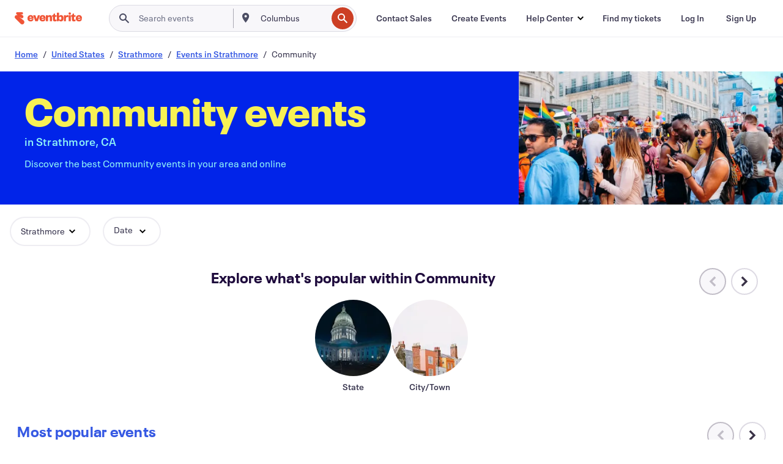

--- FILE ---
content_type: text/html
request_url: https://www.eventbrite.ca/b/ca--strathmore/community/
body_size: 47100
content:







<!DOCTYPE html>
    <html xmlns="http://www.w3.org/1999/xhtml" xmlns:fb="http://ogp.me/ns/fb#" lang="en-ca" translate="no">

    <head>
        <title>
    Community Events in Strathmore, CA - Local Gatherings &amp; Activities | Eventbrite
</title>

        <meta charset="utf-8" />
        <meta http-equiv="X-UA-Compatible" content="IE=edge,chrome=1">
        <meta http-equiv="Content-Language" content="en" />

        <link rel="preconnect" href="https://cdn.evbstatic.com" />
        <link rel="dns-prefetch" href="https://cdn.evbstatic.com" />

        <link rel="preconnect" href="https://img.evbuc.com" />
        <link rel="dns-prefetch" href="https://img.evbuc.com" />

        <link rel="preconnect" href="https://cdntranscend.eventbrite.com" />
        <link rel="dns-prefetch" href="https://cdntranscend.eventbrite.com" />
        <link rel="preconnect" href="https://synctranscend.eventbrite.com" />
        <link rel="dns-prefetch" href="https://synctranscend.eventbrite.com" />

        <link rel="preconnect" href="https://cdn.branch.io" />
        <link rel="dns-prefetch" href="https://cdn.branch.io" />

        <link rel="preconnect" href="https://www.googletagmanager.com" />
        <link rel="dns-prefetch" href="https://www.googletagmanager.com" />

        

    <link rel="icon" type="image/png" href="https://cdn.evbstatic.com/s3-build/prod/21517525778-rc2026-01-28_20.04-py27-c8b34a6/django/images/favicons/favicon-32x32.png" sizes="32x32">
    <link rel="icon" type="image/png" href="https://cdn.evbstatic.com/s3-build/prod/21517525778-rc2026-01-28_20.04-py27-c8b34a6/django/images/favicons/favicon-194x194.png" sizes="194x194">
    <link rel="icon" type="image/png" href="https://cdn.evbstatic.com/s3-build/prod/21517525778-rc2026-01-28_20.04-py27-c8b34a6/django/images/favicons/favicon-96x96.png" sizes="96x96">
    <link rel="icon" type="image/png" href="https://cdn.evbstatic.com/s3-build/prod/21517525778-rc2026-01-28_20.04-py27-c8b34a6/django/images/favicons/android-chrome-192x192.png" sizes="192x192">
    <link rel="icon" type="image/png" href="https://cdn.evbstatic.com/s3-build/prod/21517525778-rc2026-01-28_20.04-py27-c8b34a6/django/images/favicons/favicon-16x16.png" sizes="16x16">
    <link rel="shortcut icon" href="https://cdn.evbstatic.com/s3-build/prod/21517525778-rc2026-01-28_20.04-py27-c8b34a6/django/images/favicons/favicon.ico">

<link rel="mask-icon" href="https://cdn.evbstatic.com/s3-build/prod/21517525778-rc2026-01-28_20.04-py27-c8b34a6/django/images/favicons/safari-pinned-tab.svg" color="#f6682f">
<meta name="apple-mobile-web-app-title" content="Eventbrite">
<meta name="application-name" content="Eventbrite">
<meta name="msapplication-TileColor" content="#f6682f">
<meta name="msapplication-TileImage" content="https://cdn.evbstatic.com/s3-build/prod/21517525778-rc2026-01-28_20.04-py27-c8b34a6/django/images/favicons/mstile-144x144.png">
<meta name="theme-color" content="#f6682f">

        <link rel="apple-touch-icon" href="https://cdn.evbstatic.com/s3-build/prod/21517525778-rc2026-01-28_20.04-py27-c8b34a6/django/images/touch_icons/apple-touch-icon-180x180.png">


        
    <link rel="manifest" href="https://cdn.evbstatic.com/s3-build/prod/21517525778-rc2026-01-28_20.04-py27-c8b34a6/django/images/favicons/manifest.webmanifest">


        <meta name="y_key" content="d92e23811007b438">
        <meta name="msvalidate.01" content="A9AB07B7E430E4608E0BC57AFA5004AA" />

        
    
        <meta property="fb:app_id" content="28218816837"/>
    
    <meta property="og:site_name" content="Eventbrite"/>
        <meta property="og:image" content="https://cdn.evbstatic.com/s3-build/prod/21517525778-rc2026-01-28_20.04-py27-c8b34a6/django/images/logos/eb_orange_on_white_1200x630.png"/>
        <meta property="og:image:width" content="1200" />
        <meta property="og:image:height" content="1200" />
    <meta property="og:title" content="Community Events in Strathmore, CA - Local Gatherings &amp; Activities | Eventbrite" />
        <meta property="og:description" content="Looking for community events in Strathmore? Whether you&#39;re a local, new in town, or just passing through, you&#39;ll be sure to find something on Eventbrite that piques your interest." />
    <meta property="og:url" content="https://www.eventbrite.ca/b/ca--strathmore/community/"/>

        <meta property="og:type" content="website" />
    <!--The default time to live is 7 days, we are bumping to 9 days to test if this reduces crawler traffic,
    documented in ticket EB-85484-->
    <meta property="og:ttl" content="777600">


    
    <meta name="twitter:card" content="summary_large_image" />
    <meta name="twitter:site" content="@eventbrite" />
    <meta name="twitter:title" content="Community Events in Strathmore, CA - Local Gatherings &amp; Activities | Eventbrite" />
        <meta name="twitter:description" content="Looking for community events in Strathmore? Whether you&#39;re a local, new in town, or just passing through, you&#39;ll be sure to find something on Eventbrite that piques your interest." />




        


        


        
        

        <link rel="preconnect" href="https://cdn.evbstatic.com/s3-build/fe/build/discover--10.8.4--eds-4.3.143.css" /><link  rel="stylesheet" type="text/css" href="https://cdn.evbstatic.com/s3-build/fe/build/discover--10.8.4--eds-4.3.143.css" />
<link rel="preconnect" href="https://cdn.evbstatic.com/s3-build/fe/dist/fonts/1.0.1/styles/fonts.css" /><link  rel="stylesheet" type="text/css" href="https://cdn.evbstatic.com/s3-build/fe/dist/fonts/1.0.1/styles/fonts.css" />
<link rel="preconnect" href="https://cdn.evbstatic.com/s3-build/fe/dist/fonts-extended/1.0.1/styles/fonts-extended.css" /><link  rel="stylesheet" type="text/css" href="https://cdn.evbstatic.com/s3-build/fe/dist/fonts-extended/1.0.1/styles/fonts-extended.css" />
        <link data-chunk="discover" rel="stylesheet" href="https://cdn.evbstatic.com/s3-build/fe/build/discover.2b1d2d47fd54c9e5f643.css">
<link data-chunk="categoryBrowse" rel="stylesheet" href="https://cdn.evbstatic.com/s3-build/fe/build/4197.566a062242fffe530fb4.css">
<link data-chunk="categoryBrowse" rel="stylesheet" href="https://cdn.evbstatic.com/s3-build/fe/build/8297.58b6d0672d9c37c86d78.css">
<link data-chunk="categoryBrowse" rel="stylesheet" href="https://cdn.evbstatic.com/s3-build/fe/build/6111.594da311d93a4555d7f7.css">
<link data-chunk="categoryBrowse" rel="stylesheet" href="https://cdn.evbstatic.com/s3-build/fe/build/259.229d7142c3e8d8b3a09e.css">
<link data-chunk="categoryBrowse" rel="stylesheet" href="https://cdn.evbstatic.com/s3-build/fe/build/6709.53b29a60bcf2f51d4499.css">
<link data-chunk="containers-CategoryBrowseHeaderContainer" rel="stylesheet" href="https://cdn.evbstatic.com/s3-build/fe/build/635.1bc229df2e59460db4f2.css">

        






<script>
    /*global document, window */

var checkoutExternalUrls = [
    '/checkout-external',
    '/tickets-external',
    '/signin/checkout',
];

window.EB = window.EB || {};

window.EB.TranscendConsent = (function () {
    return {
        shouldDisableTranscend: function () {
            if(this.isEmbeddableContent()){
                return true;
            }
            try {
                return this.isCheckoutOrIframe();
            } catch (e) {
                return true;
            }
        },
        isEmbeddableContent: function () {
            return this.isEmbeddableStructuredContent();
        },
        isEmbeddableStructuredContent: function () {
            var structuredContenEmbeddableUrls = [
                '/structured_content/widgets',
            ];
            if(structuredContenEmbeddableUrls.find(function(url){
                return window.location.pathname.indexOf(url) !== -1;
            })){
                return true;
            }
            return false;
        },
        isCheckoutOrIframe: function () {
            return (
                checkoutExternalUrls.indexOf(window.location.pathname) >= 0 ||
                this.isInsideIframe()
            );
        },
        isInsideIframe: function () {
            try {
                return window.self !== window.top;
            } catch (e) {
                return true;
            }
        },
        isNonTld: function () {
            try {
                return !['evbdev', 'evbqa', 'eventbrite'].find(
                    (env) => window.parent.location.hostname.indexOf(env) >= 0,
                );
            } catch (e) {
                return true;
            }
        },
        isInsideNonTldIframe: function () {
            return this.isInsideIframe() && this.isNonTld();
        },
    };
})();

</script>

<script type="text/javascript">
    // Define dataLayer and the gtag function.
    window.dataLayer = window.dataLayer || [];
    if (typeof gtag !== 'function') function gtag(){ dataLayer.push(arguments); }
    gtag('set', 'developer_id.dOGRkZj', true);

    // Passing ad click, client ID, and session ID information in URLs
    gtag('set', 'url_passthrough', true);
    
</script>

<!-- Transcend Consent Airgap Code-->
    <script
        data-cfasync="false"
        src="https://cdntranscend.eventbrite.com/cm/f2747157-cf59-4ef1-8703-018defe51764/airgap.js"
        data-sync-endpoint="https://synctranscend.eventbrite.com/consent-manager/f2747157-cf59-4ef1-8703-018defe51764"
        data-ui-z-index="550"
        data-tracker-overrides="[...] GoogleConsentMode:security_storage=Essential"
        data-protect-realms="self"
        data-ui-shadow-root="open"
        data-locale="en"
        data-local-sync="allow-network-observable"
></script>
<!-- END Transcend Consent Airgap Code -->


        

<script>
    const regimes = window.airgap && window.airgap.getRegimes ? window.airgap.getRegimes() : null;
    const defaultRegime = regimes ? regimes.values().next().value : "CPRA";
    console.log("Regime detected is "+ defaultRegime + ", loading transcend via core")
    
    if (!EB.TranscendConsent.shouldDisableTranscend()) {
      try{
        // Add the event listener
        window.airgap.addEventListener(
          'sync',
          () => {
            console.log("Sync done: Show banner")
            window.transcend.ready((transcend) => {
              transcend.autoShowConsentManager();
            })
          },
          { once: true } // we only want this to run on initial sync
        );
      }catch(error) {
        console.error("Failed to sync and load the banner")
      }  
    } else {
            console.log("Do not show banner")
    }
    dataLayer.push({ event: "transcendLoaded" });
</script>

        
    

        <script type="text/javascript">
        //<![CDATA[
        (function() {
            var ga = document.createElement('script'); ga.type = 'text/javascript'; ga.defer = true;
            ga.src = ('https:' == document.location.protocol ? 'https://ssl' : 'http://www') + '.google-analytics.com/ga.js';
            var s = document.getElementsByTagName('script')[0]; s.parentNode.insertBefore(ga, s);
        })();

        var _gaq = _gaq || [];
        //]]>
        </script>
        <script>
            (function(i,s,o,g,r,a,m){i['GoogleAnalyticsObject']=r;i[r]=i[r]||function(){
                (i[r].q=i[r].q||[]).push(arguments)},i[r].l=1*new Date();a=s.createElement(o),
                m=s.getElementsByTagName(o)[0];a.async=1;a.src=g;m.parentNode.insertBefore(a,m)
            })(window,document,'script','//www.google-analytics.com/analytics.js','ga');

            ga('create', 'UA-141520-1', {'allowLinker': true, 'cookieFlags': 'SameSite=None; Secure' }, 'auto');



            ga('set', 'forceSSL', true);
        </script>


        
    
        <!-- Google Tag Manager - Eventbrite - Main container-->
            <script type="text/javascript">
                window.dataLayer = window.dataLayer || [];
                dataLayer.push({
                    'dfaPartnerID': 'dfa_partner_id_not_set',
                    'publicUserID': ''
                });
                
        (function(w,d,s,l,i){w[l]=w[l]||[];w[l].push({'gtm.start':
        new Date().getTime(),event:'gtm.js'});var f=d.getElementsByTagName(s)[0],
        j=d.createElement(s),dl=l!='dataLayer'?'&l='+l:'';j.async=true;j.src=
        'https://www.googletagmanager.com/gtm.js?id='+i+dl;f.parentNode.insertBefore(j,f);
        })(window,document,'script','dataLayer','GTM-5P8FXJ');
        
            </script>
        <!-- End Google Tag Manager -->


        
    
            <link rel="canonical" href="https://www.eventbrite.ca/b/ca--strathmore/community/"/>


        <link rel="next" href="/d/ca--strathmore/community--events/?page=2">


        

<script type="text/javascript">

    var customActions = {
        SaveClicked: 'save_event',
    };
    var branchMedatata = { metadata : {} };
    //Adding user authenticated metatag

    (function(b,r,a,n,c,h,_,s,d,k){if(!b[n]||!b[n]._q){for(;s<_.length;)c(h,_[s++]);d=r.createElement(a);d.defer=1;d.src="https://cdn.branch.io/branch-latest.min.js";k=r.getElementsByTagName(a)[0];k.parentNode.insertBefore(d,k);b[n]=h}})(window,document,"script","branch",function(b,r){b[r]=function(){b._q.push([r,arguments])}},{_q:[],_v:1},"addListener applyCode autoAppIndex banner closeBanner closeJourney creditHistory credits data deepview deepviewCta first getCode init link logout redeem referrals removeListener sendSMS setBranchViewData setIdentity track validateCode trackCommerceEvent logEvent disableTracking".split(" "), 0);
        branch.init('key_live_epYrpbv3NngOvWj47OM81jmgCFkeYUlx' , branchMedatata, function(err, data) {branch.addListener(branchListener);});
        
    function branchListener(eventName, data) {

        var eventsToTrack = [
            'didShowJourney',
            'didClickJourneyCTA',
            'didClickJourneyClose',
        ]; // List of events to track

        if (eventName && data && data.journey_link_data && eventsToTrack.includes(eventName)){
            var journeyName = data.journey_link_data.journey_name + ' - ' + data.journey_link_data.view_name +' - ' + data.journey_link_data.journey_id;
            trackEventBranchIO(eventName, journeyName);    
        }
    }

    function trackEventBranchIO(eventName, journeyName){

        if(window && window.dataLayer){
            window.dataLayer.push({ 
            eventName, eventData: { journeyName }, 
            // Required:
            event: "track", 
            sendToHeap: true 
            });
        
        };
    }

    function addBranchIOMetatags(
        name,
        content,
        extraData = null,
    ){
        
        var metadata = {
            [name]: content,
            custom_action: customActions[name] ? customActions[name] : name,
        };

        //Keep userAuthenticated metadata

        //Adding metadata
        addMetadata(metadata);

        //Add extra data
        extraData && addMetadata(extraData);

        branch.track('pageview');        
    }   
    
   function addMetadata(branchData){
        if (document) {
            Object.entries(branchData).forEach(([key, value]) => {
                const meta = document.createElement('meta');
                meta.content = value;
                meta.name = 'branch:deeplink:' + key;
                document.head.appendChild(meta);
            });
        }
    }
</script>


        
            
    





<meta name="robots" content="index, follow, " />

    
    <meta name="description" content="Looking for community events in Strathmore? Whether you&#39;re a local, new in town, or just passing through, you&#39;ll be sure to find something on Eventbrite that piques your interest." />
        <meta name="viewport" content="initial-scale=1, width=device-width">

        

        
                    <link rel="alternate" href="https://www.eventbrite.com/b/ca--strathmore/community/" hreflang="en-us" />
                    <link rel="alternate" href="https://www.eventbrite.ca/b/ca--strathmore/community/" hreflang="en-ca" />
                    <link rel="alternate" href="https://www.eventbrite.ca/fr_CA/b/ca--strathmore/community/" hreflang="fr-ca" />
                    <link rel="alternate" href="https://www.eventbrite.com.ar/b/ca--strathmore/community/" hreflang="es-ar" />
                    <link rel="alternate" href="https://www.eventbrite.com.br/b/ca--strathmore/community/" hreflang="pt-br" />
                    <link rel="alternate" href="https://www.eventbrite.cl/b/ca--strathmore/community/" hreflang="es-cl" />
                    <link rel="alternate" href="https://www.eventbrite.com.mx/b/ca--strathmore/community/" hreflang="es-mx" />
                    <link rel="alternate" href="https://www.eventbrite.com.pe/b/ca--strathmore/community/" hreflang="es-pe" />
                    <link rel="alternate" href="https://www.eventbrite.co/b/ca--strathmore/community/" hreflang="es-co" />
                    <link rel="alternate" href="https://www.eventbrite.co.uk/b/ca--strathmore/community/" hreflang="en-gb" />
                    <link rel="alternate" href="https://www.eventbrite.ie/b/ca--strathmore/community/" hreflang="en-ie" />
                    <link rel="alternate" href="https://www.eventbrite.de/b/ca--strathmore/community/" hreflang="de-de" />
                    <link rel="alternate" href="https://www.eventbrite.at/b/ca--strathmore/community/" hreflang="de-at" />
                    <link rel="alternate" href="https://www.eventbrite.nl/b/ca--strathmore/community/" hreflang="nl-nl" />
                    <link rel="alternate" href="https://www.eventbrite.be/b/ca--strathmore/community/" hreflang="nl-be" />
                    <link rel="alternate" href="https://www.eventbrite.es/b/ca--strathmore/community/" hreflang="es-es" />
                    <link rel="alternate" href="https://www.eventbrite.fr/b/ca--strathmore/community/" hreflang="fr-fr" />
                    <link rel="alternate" href="https://www.eventbrite.be/fr_BE/b/ca--strathmore/community/" hreflang="fr-be" />
                    <link rel="alternate" href="https://www.eventbrite.it/b/ca--strathmore/community/" hreflang="it-it" />
                    <link rel="alternate" href="https://www.eventbrite.pt/b/ca--strathmore/community/" hreflang="pt-pt" />
                    <link rel="alternate" href="https://www.eventbrite.se/b/ca--strathmore/community/" hreflang="sv-se" />
                    <link rel="alternate" href="https://www.eventbrite.com.au/b/ca--strathmore/community/" hreflang="en-au" />
                    <link rel="alternate" href="https://www.eventbrite.co.nz/b/ca--strathmore/community/" hreflang="en-nz" />
                    <link rel="alternate" href="https://www.eventbrite.sg/b/ca--strathmore/community/" hreflang="en-sg" />
                    <link rel="alternate" href="https://www.eventbrite.hk/b/ca--strathmore/community/" hreflang="en-hk" />
                    <link rel="alternate" href="https://www.eventbrite.dk/b/ca--strathmore/community/" hreflang="en-dk" />
                    <link rel="alternate" href="https://www.eventbrite.fi/b/ca--strathmore/community/" hreflang="en-fi" />
                    <link rel="alternate" href="https://www.eventbrite.ch/b/ca--strathmore/community/" hreflang="de-ch" />
                    <link rel="alternate" href="https://www.eventbrite.ch/fr_CH/b/ca--strathmore/community/" hreflang="fr-ch" />
                    <link rel="alternate" href="https://www.eventbrite.com/b/ca--strathmore/community/" hreflang="x-default" />
        
    </head>

    

    <body class="">
        
    
        <noscript>
            <iframe src="https://www.googletagmanager.com/ns.html?id=GTM-5P8FXJ"
            height="0" width="0" style="display:none;visibility:hidden"></iframe>
        </noscript>


        
    <div class="eds-g-grid eds-l-mar-top-2 eds-l-mar-bot-2 eds-hide" id="unsupported-browser-alert">
    <div class="eds-g-cell eds-g-cell-1-1">
        <div class="eds-notification-bar eds-notification-bar--warning">
            <span>
                Your version of Internet Explorer is not longer supported. Please <a href="/support/articles/en_US/Troubleshooting/how-to-troubleshoot-internet-browser-issues" target="_blank">upgrade your browser</a>.
            </span>
        </div>
    </div>
</div>
<script type='text/javascript'>
	function isItIE() {
	  user_agent = navigator.userAgent;
	  var is_it_ie = user_agent.indexOf("MSIE ") > -1 || user_agent.indexOf("Trident/") > -1;
	  return is_it_ie;
	}
	if (isItIE()){
        var alert = document.getElementById('unsupported-browser-alert');
        var newClasses = alert.className.split('eds-hide').join('');
        alert.className = newClasses;
	}
</script>


        
            <div id="root"><div class="eds-structure eds-structure--min-height" data-spec="eds-structure"><div class="eds-structure__header"><header class="GlobalNav-module__main___jfEt2 GlobalNav-module__withSearchDropdown___GARO5"><nav aria-label="Main Navigation" data-testid="global-nav" class="GlobalNav-module__navContainer___3so1o"><div class="GlobalNav-module__navWrapper___1bK0r"><div class="GlobalNav-module__mobileNavTopSection___3piCz"><div class="GlobalNav-module__logo___1m77E" tabindex="-1"><a href="https://www.eventbrite.ca/" aria-label="Home" style="background-color:transparent" class="Logo-module__desktop___34U8a" tabindex="0" data-heap-id="seo-global-nav-logo-desktop-click"><i class="eds-vector-image eds-brand--small eds-vector-image--ui-orange eds-vector-image--block eds-vector-image-size--reset" title="Eventbrite" data-spec="icon" data-testid="icon" style="height:auto;width:110px"><svg id="logo-wordmark-brand_svg__Layer_1" x="0" y="0" viewBox="0 0 2300 400.8" xml:space="preserve"><style>
        .logo-wordmark-brand_svg__st3{fill:#221d19}
    </style><g><g><path class="logo-wordmark-brand_svg__st3" d="M794 99.5l-43.2 123H749l-43.1-123h-75.6l73.8 198h85.8l73.8-198zM1204.1 94.1c-29.8 0-53.4 13.3-64 35.1V99.5h-72v198.1h72v-97.3c0-29.8 9.8-49.3 34.2-49.3 21.8 0 29.4 14.2 29.4 41.3v105.2h72V173.2c0-41.3-17.4-79.1-71.6-79.1zM1753.1 134.6V99.5h-72v198.1h72V207c0-33.3 16.5-47.7 43.1-47.7 13.8 0 28.9 2.7 38.7 8.5v-68c-4.9-4-15.6-7.6-27.6-7.6-26.2 0-47.1 20.2-54.2 42.4zM1846.9 99.5h72v198.1h-72z"></path><circle class="logo-wordmark-brand_svg__st3" cx="1882.9" cy="44.9" r="40.7"></circle><path class="logo-wordmark-brand_svg__st3" d="M2028.9 221.5v-72.4h51.6V99.4h-51.6V44.8h-43.2c0 30.2-24.5 54.6-54.7 54.6v49.7h26.7v93.2c0 46.7 31.5 60.4 64.9 60.4 27.1 0 44.4-6.7 59.6-17.8v-46.6c-12 4.9-21.8 6.7-30.6 6.7-14.7.1-22.7-6.6-22.7-23.5zM1402 245.1s-.1 0 0 0h-.2c-14.6 0-22.5-6.7-22.5-23.5v-72.4h51.6V99.4h-51.6V44.8h-43.2c0 30.2-24.5 54.6-54.7 54.6h-.1v49.7h26.7v93.2c0 46.7 31.5 60.4 64.9 60.4 27.1 0 44.4-6.7 59.6-17.8v-46.6c-11.9 4.9-21.7 6.8-30.5 6.8zM1402 245.1h-.1.1c-.1 0 0 0 0 0zM543.9 94.2c-61.7 0-107.9 44.9-107.9 107.5 0 63.1 45.3 101.3 108.8 101.3 57.7 0 92.2-30.1 100.4-76h-59.1c-6.7 15.5-19.1 22.2-38.6 22.2-21.8 0-39.5-11.5-41.3-36h139v-20c-.1-53.7-35.2-99-101.3-99zM507 178.6c2.7-18.7 12.9-32.9 36-32.9 21.3 0 32.9 15.1 33.8 32.9H507zM954.1 94.2c-61.7 0-107.9 44.9-107.9 107.5 0 63.1 45.3 101.3 108.8 101.3 57.7 0 92.2-30.1 100.4-76h-59.1c-6.7 15.5-19.1 22.2-38.6 22.2-21.8 0-39.5-11.5-41.3-36h139v-20c0-53.7-35.1-99-101.3-99zm-36.9 84.4c2.7-18.7 12.9-32.9 36-32.9 21.3 0 32.9 15.1 33.8 32.9h-69.8zM2300 193.2c0-53.7-35.1-99-101.3-99-61.7 0-107.9 44.9-107.9 107.5 0 63.1 45.3 101.3 108.8 101.3 57.7 0 92.2-30.1 100.4-76h-59.1c-6.7 15.5-19.1 22.2-38.6 22.2-21.8 0-39.5-11.5-41.3-36h139v-20zm-138.1-14.6c2.7-18.7 12.9-32.9 36-32.9 21.3 0 32.9 15.1 33.8 32.9h-69.8zM1582 93.8c-33.3 0-55.6 16-65.4 39.6v-116h-72v280.1h55.6l12.4-34.2c11.1 24 36 39.6 68 39.6 59.6 0 89.4-45.8 89.4-104.5 0-58.4-29.8-104.6-88-104.6zm-25.3 153.4c-24.5 0-40-18.7-40-47.6V197c0-28.5 15.6-47.1 40-47.1 28 0 40.9 20 40.9 48.5 0 28.8-12.9 48.8-40.9 48.8z"></path></g><path class="logo-wordmark-brand_svg__st3" d="M302.8 269L170.1 165.6c-2.2-1.7.1-5.1 2.5-3.7l51.8 29c23.5 13.2 53.2 5.5 67.4-17.3 15-24.1 7.1-55.8-17.5-70l-76-43.9c-2.4-1.4-.6-5.1 2-4l34.9 14c.1 0 .9.3 1.2.4 3.7 1.3 7.7 2 11.8 2 18.9 0 34.5-15 35.8-32.8C285.7 16.1 268.1 0 247 0H85.6C64.9 0 47.4 16.9 47.7 37.6c.1 11 5.1 20.8 12.8 27.5 5.8 5.1 25.4 20.7 34.7 28.2 1.7 1.3.7 4-1.4 4H61.5C27.5 97.5 0 125.1 0 159.1c0 17.2 7 32.7 18.4 44l187.1 177.8c13.2 12.3 31 19.9 50.5 19.9 41 0 74.2-33.2 74.2-74.2-.1-23.2-10.7-44-27.4-57.6z"></path></g></svg><span class="eds-is-hidden-accessible">Eventbrite</span></i></a><a href="https://www.eventbrite.ca/" aria-label="Home" style="background-color:transparent" class="Logo-module__mobile___2HSZd" tabindex="0" data-heap-id="seo-global-nav-logo-mobile-click"><i class="eds-vector-image eds-brand--small eds-vector-image--ui-orange eds-vector-image--block eds-vector-image-size--reset" title="Eventbrite" data-spec="icon" data-testid="icon" style="height:24px;width:24px"><svg id="logo-e-brand_svg__Layer_1" x="0" y="0" viewBox="0 0 1000 1213.9" xml:space="preserve"><style></style><g><path d="M917 814.9L515.3 501.7c-6.7-5.1.2-15.4 7.5-11.3l156.9 87.9c71.1 39.9 161 16.8 204.1-52.4 45.4-73 21.4-169.1-53.2-212.2L600.4 180.6c-7.3-4.3-1.9-15.3 6-12.2l105.8 42.3c.2.1 2.7 1 3.7 1.3 11.2 3.9 23.3 6.1 35.9 6.1 57.4 0 104.5-45.4 108.6-99.4C865.5 48.9 812 0 748.2 0h-489c-62.8 0-115.5 51.3-114.7 113.9.4 33.3 15.3 63 38.7 83.4 17.6 15.3 76.9 62.8 105.1 85.3 5 4 2.2 12.1-4.3 12.1h-97.9C83.2 295.3 0 378.9 0 482c0 52.1 21.3 99.2 55.6 133.1l566.6 538.5c40.1 37.4 93.9 60.3 153.1 60.3 124.1 0 224.7-100.6 224.7-224.7 0-70.3-32.4-133.1-83-174.3z" fill="#221d19"></path></g></svg><span class="eds-is-hidden-accessible">Eventbrite</span></i></a></div><div class="GlobalNav-module__mobileNavLinks___3XK3A"><ul class="GlobalNav-module__mobileNavLinkContainer___2IozU"><li class="GlobalNav-module__mobileNavListLink___3VHlx"><a class="NavLink-module__main___3_J-1 GlobalNav-module__mobileLogin___3ohFw" href="https://www.eventbrite.ca/signin/signup/?referrer=%2Fmytickets" data-testid="navLink" aria-label="Find my tickets" data-heap-id="seo-global-nav-link-find-my-tickets-click"><span aria-label="Find my tickets">Find my tickets</span></a></li><li class="GlobalNav-module__mobileNavListLink___3VHlx"><a class="NavLink-module__main___3_J-1 GlobalNav-module__mobileLogin___3ohFw" href="https://www.eventbrite.ca/signin/?referrer=%2Fb%2Fca--strathmore%2Fcommunity%2F" data-testid="navLink" aria-label="Log In" data-heap-id="seo-global-nav-link-login-click" rel="nofollow"><span aria-label="Log In">Log In</span></a></li><li class="GlobalNav-module__mobileNavListLink___3VHlx"><a class="NavLink-module__main___3_J-1 GlobalNav-module__mobileSignup___1625C" href="https://www.eventbrite.ca/signin/signup/?referrer=%2Fb%2Fca--strathmore%2Fcommunity%2F" data-testid="navLink" aria-label="Sign Up" data-heap-id="seo-global-nav-link-signup-click" rel="nofollow"><span aria-label="Sign Up">Sign Up</span></a></li><li data-heap-id="seo-global-nav-dropdown-mobile-click" class="MobileDropdown-module__mobileDropdown___1-DuJ" tabindex="0"><i class="Icon_root__1kdkz Icon_icon-small__1kdkz" aria-hidden="true"><svg xmlns="http://www.w3.org/2000/svg" width="24" height="24" fill="#3A3247" viewBox="0 0 24 24"><path d="M20 5H4v2h16zM4 11h16v2H4zm0 6h16v2H4z" clip-rule="evenodd"></path></svg></i><i class="Icon_root__1kdkz Icon_icon-small__1kdkz" aria-hidden="true"><svg xmlns="http://www.w3.org/2000/svg" width="24" height="24" fill="#3A3247" viewBox="0 0 24 24"><path d="m13.4 12 3.5-3.5-1.4-1.4-3.5 3.5-3.5-3.5-1.4 1.4 3.5 3.5-3.5 3.5 1.4 1.4 3.5-3.5 3.5 3.5 1.4-1.4z"></path></svg></i><ul class="Dropdown-module__dropdown___3wMWo" aria-label="submenu" data-testid="global-nav-dropdown"><li data-testid="link-container__level1" class="Dropdown-module__navLinkContainer___IFjfQ"><a class="NavLink-module__main___3_J-1 nav-link__dropdown nav-link__dropdpown__level1" href="https://www.eventbrite.ca/d/local/events/" data-testid="navLink" aria-label="Find Events" data-heap-id="seo-global-nav-link-find-events-click"><span data-testid="navLink-icon" class=""><i class="Icon_root__1kdkz Icon_icon-small__1kdkz" aria-hidden="true"><i class="Icon_root__1kdkz Icon_icon-small__1kdkz" aria-hidden="true"><svg xmlns="http://www.w3.org/2000/svg" width="24" height="24" fill="#3A3247" viewBox="0 0 24 24"><path d="M10 13h4v-2h-4zm6 5h-.413c-.603-1.437-1.833-2.424-3.587-2.424S9.016 16.563 8.413 18H8V6h.413C9.016 7.437 10.246 8.424 12 8.424S14.984 7.437 15.587 6H16zM14 4s0 2.424-2 2.424S10 4 10 4H6v16h4s0-2.424 2-2.424S14 20 14 20h4V4z" clip-rule="evenodd"></path></svg></i></i></span><span aria-label="Find Events">Find Events</span></a></li><li class="NestedDropdownItem-module__nestedDropdownTrigger___3e99X" tabindex="-1"><span data-heap-id="seo-global-nav-dropdown-create-events-click" class="NestedDropdownItem-module__titleContainer___28qcS" tabindex="0"><span class="NestedDropdownItem-module__iconContainer___1eN6Z"><i class="eds-vector-image eds-icon--small" data-spec="icon" data-testid="icon" aria-hidden="true"><i class="Icon_root__1kdkz Icon_icon-small__1kdkz" aria-hidden="true"><svg xmlns="http://www.w3.org/2000/svg" width="24" height="24" fill="#3A3247" viewBox="0 0 24 24"><path d="M17 6.5v-2h-2v2H9v-2H7v2H5v13h14v-13zm0 11H7v-7h10v8z" clip-rule="evenodd"></path></svg></i></i></span><span>Create Events</span><span class="NestedDropdownItem-module__arrowIcons___2NwH6"><i class="eds-vector-image eds-icon--small" data-spec="icon" data-testid="icon" aria-hidden="true"><svg id="chevron-up-chunky_svg__eds-icon--chevron-up-chunky_svg" x="0" y="0" viewBox="0 0 24 24" xml:space="preserve"><path id="chevron-up-chunky_svg__eds-icon--chevron-up-chunky_base" fill-rule="evenodd" clip-rule="evenodd" d="M17 13.8l-5-5-5 5 1.4 1.4 3.6-3.6 3.6 3.6z"></path></svg></i><i class="eds-vector-image eds-icon--small" data-spec="icon" data-testid="icon" aria-hidden="true"><svg id="chevron-down-chunky_svg__eds-icon--chevron-down-chunky_svg" x="0" y="0" viewBox="0 0 24 24" xml:space="preserve"><path id="chevron-down-chunky_svg__eds-icon--chevron-down-chunky_base" fill-rule="evenodd" clip-rule="evenodd" d="M7 10.2l5 5 5-5-1.4-1.4-3.6 3.6-3.6-3.6z"></path></svg></i></span></span><ul class="NestedDropdownItem-module__submenu___3TV4u" aria-label="submenu"><li data-heap-id="seo-global-nav-dropdown-solutions-click" tabindex="0" class="SecondaryDropdown-module__secondaryDropdownTrigger___2tgnG" data-globalnav-text="Solutions"><span class="SecondaryDropdown-module__titleContainer___2j-cS"><span>Solutions</span><span class="SecondaryDropdown-module__iconContainer___14tna"><i class="eds-vector-image eds-icon--small" data-spec="icon" data-testid="icon" aria-hidden="true"><svg id="chevron-right-chunky_svg__eds-icon--chevron-right-chunky_svg" x="0" y="0" viewBox="0 0 24 24" xml:space="preserve"><path id="chevron-right-chunky_svg__eds-icon--chevron-right-chunky_base" fill-rule="evenodd" clip-rule="evenodd" d="M10.2 17l5-5-5-5-1.4 1.4 3.6 3.6-3.6 3.6z"></path></svg></i></span></span><ul class="SecondaryDropdown-module__secondaryDropdown___3kH0U"><button tabindex="0"><svg id="chevron-left-chunky_svg__eds-icon--chevron-left-chunky_svg" x="0" y="0" viewBox="0 0 24 24" xml:space="preserve"><path id="chevron-left-chunky_svg__eds-icon--chevron-left-chunky_base" fill-rule="evenodd" clip-rule="evenodd" d="M13.8 7l-5 5 5 5 1.4-1.4-3.6-3.6 3.6-3.6z"></path></svg>Solutions</button><li class="SecondaryDropdown-module__navLinkContainer___1UKfq"><a class="NavLink-module__main___3_J-1 nav-link__dropdown" href="https://www.eventbrite.ca/organizer/features/sell-tickets/" data-testid="navLink" aria-label="Event Ticketing" data-heap-id="seo-global-nav-link-event-ticketing-click"><span aria-label="Event Ticketing">Event Ticketing</span></a></li><li class="SecondaryDropdown-module__navLinkContainer___1UKfq"><a class="NavLink-module__main___3_J-1 nav-link__dropdown" href="https://www.eventbrite.ca/organizer/features/event-marketing-platform/" data-testid="navLink" aria-label="Event Marketing Platform" data-heap-id="seo-global-nav-link-marketing-suite-click"><span aria-label="Event Marketing Platform">Event Marketing Platform</span></a></li><li class="SecondaryDropdown-module__navLinkContainer___1UKfq"><a class="NavLink-module__main___3_J-1 nav-link__dropdown" href="https://www.eventbrite.ca/organizer/features/eventbrite-ads/" data-testid="navLink" aria-label="Eventbrite Ads" data-heap-id="seo-global-nav-link-eventbrite-ads-click"><span aria-label="Eventbrite Ads">Eventbrite Ads</span></a></li><li class="SecondaryDropdown-module__navLinkContainer___1UKfq"><a class="NavLink-module__main___3_J-1 nav-link__dropdown" href="https://www.eventbrite.ca/organizer/features/event-payment/" data-testid="navLink" aria-label="Payments" data-heap-id="seo-global-nav-link-payments-click"><span aria-label="Payments">Payments</span></a></li></ul></li><li data-heap-id="seo-global-nav-dropdown-industry-click" tabindex="0" class="SecondaryDropdown-module__secondaryDropdownTrigger___2tgnG" data-globalnav-text="Industry"><span class="SecondaryDropdown-module__titleContainer___2j-cS"><span>Industry</span><span class="SecondaryDropdown-module__iconContainer___14tna"><i class="eds-vector-image eds-icon--small" data-spec="icon" data-testid="icon" aria-hidden="true"><svg id="chevron-right-chunky_svg__eds-icon--chevron-right-chunky_svg" x="0" y="0" viewBox="0 0 24 24" xml:space="preserve"><path id="chevron-right-chunky_svg__eds-icon--chevron-right-chunky_base" fill-rule="evenodd" clip-rule="evenodd" d="M10.2 17l5-5-5-5-1.4 1.4 3.6 3.6-3.6 3.6z"></path></svg></i></span></span><ul class="SecondaryDropdown-module__secondaryDropdown___3kH0U"><button tabindex="0"><svg id="chevron-left-chunky_svg__eds-icon--chevron-left-chunky_svg" x="0" y="0" viewBox="0 0 24 24" xml:space="preserve"><path id="chevron-left-chunky_svg__eds-icon--chevron-left-chunky_base" fill-rule="evenodd" clip-rule="evenodd" d="M13.8 7l-5 5 5 5 1.4-1.4-3.6-3.6 3.6-3.6z"></path></svg>Industry</button><li class="SecondaryDropdown-module__navLinkContainer___1UKfq"><a class="NavLink-module__main___3_J-1 nav-link__dropdown" href="https://www.eventbrite.ca/organizer/event-industry/music/" data-testid="navLink" aria-label="Music" data-heap-id="seo-global-nav-link-music-click"><span aria-label="Music">Music</span></a></li><li class="SecondaryDropdown-module__navLinkContainer___1UKfq"><a class="NavLink-module__main___3_J-1 nav-link__dropdown" href="https://www.eventbrite.ca/organizer/event-industry/food-drink-event-ticketing/" data-testid="navLink" aria-label="Food &amp; Beverage" data-heap-id="seo-global-nav-link-food-&amp;-beverage-click"><span aria-label="Food &amp; Beverage">Food &amp; Beverage</span></a></li><li class="SecondaryDropdown-module__navLinkContainer___1UKfq"><a class="NavLink-module__main___3_J-1 nav-link__dropdown" href="https://www.eventbrite.ca/organizer/event-industry/performing-arts/" data-testid="navLink" aria-label="Performing Arts" data-heap-id="seo-global-nav-link-performing-arts-click"><span aria-label="Performing Arts">Performing Arts</span></a></li><li class="SecondaryDropdown-module__navLinkContainer___1UKfq"><a class="NavLink-module__main___3_J-1 nav-link__dropdown" href="https://www.eventbrite.ca/organizer/event-type/npo/" data-testid="navLink" aria-label="Charity &amp; Causes" data-heap-id="seo-global-nav-link-charity-&amp;-causes-click"><span aria-label="Charity &amp; Causes">Charity &amp; Causes</span></a></li><li class="SecondaryDropdown-module__navLinkContainer___1UKfq"><a class="NavLink-module__main___3_J-1 nav-link__dropdown" href="https://www.eventbrite.ca/organizer/event-format/host-retail-events/" data-testid="navLink" aria-label="Retail" data-heap-id="seo-global-nav-link-retail-click"><span aria-label="Retail">Retail</span></a></li></ul></li><li data-heap-id="seo-global-nav-dropdown-event-types-click" tabindex="0" class="SecondaryDropdown-module__secondaryDropdownTrigger___2tgnG" data-globalnav-text="Event Types"><span class="SecondaryDropdown-module__titleContainer___2j-cS"><span>Event Types</span><span class="SecondaryDropdown-module__iconContainer___14tna"><i class="eds-vector-image eds-icon--small" data-spec="icon" data-testid="icon" aria-hidden="true"><svg id="chevron-right-chunky_svg__eds-icon--chevron-right-chunky_svg" x="0" y="0" viewBox="0 0 24 24" xml:space="preserve"><path id="chevron-right-chunky_svg__eds-icon--chevron-right-chunky_base" fill-rule="evenodd" clip-rule="evenodd" d="M10.2 17l5-5-5-5-1.4 1.4 3.6 3.6-3.6 3.6z"></path></svg></i></span></span><ul class="SecondaryDropdown-module__secondaryDropdown___3kH0U"><button tabindex="0"><svg id="chevron-left-chunky_svg__eds-icon--chevron-left-chunky_svg" x="0" y="0" viewBox="0 0 24 24" xml:space="preserve"><path id="chevron-left-chunky_svg__eds-icon--chevron-left-chunky_base" fill-rule="evenodd" clip-rule="evenodd" d="M13.8 7l-5 5 5 5 1.4-1.4-3.6-3.6 3.6-3.6z"></path></svg>Event Types</button><li class="SecondaryDropdown-module__navLinkContainer___1UKfq"><a class="NavLink-module__main___3_J-1 nav-link__dropdown" href="https://www.eventbrite.ca/organizer/event-type/music-venues/" data-testid="navLink" aria-label="Concerts" data-heap-id="seo-global-nav-link-concerts-click"><span aria-label="Concerts">Concerts</span></a></li><li class="SecondaryDropdown-module__navLinkContainer___1UKfq"><a class="NavLink-module__main___3_J-1 nav-link__dropdown" href="https://www.eventbrite.ca/organizer/event-type/create-a-workshop/" data-testid="navLink" aria-label="Classes &amp; Workshops" data-heap-id="seo-global-nav-link-classes-&amp;-workshops-click"><span aria-label="Classes &amp; Workshops">Classes &amp; Workshops</span></a></li><li class="SecondaryDropdown-module__navLinkContainer___1UKfq"><a class="NavLink-module__main___3_J-1 nav-link__dropdown" href="https://www.eventbrite.ca/organizer/event-type/festival-solutions/" data-testid="navLink" aria-label="Festivals &amp; Fairs" data-heap-id="seo-global-nav-link-festivals-&amp;-fairs-click"><span aria-label="Festivals &amp; Fairs">Festivals &amp; Fairs</span></a></li><li class="SecondaryDropdown-module__navLinkContainer___1UKfq"><a class="NavLink-module__main___3_J-1 nav-link__dropdown" href="https://www.eventbrite.ca/organizer/event-type/conferences/" data-testid="navLink" aria-label="Conferences" data-heap-id="seo-global-nav-link-conferences-click"><span aria-label="Conferences">Conferences</span></a></li><li class="SecondaryDropdown-module__navLinkContainer___1UKfq"><a class="NavLink-module__main___3_J-1 nav-link__dropdown" href="https://www.eventbrite.ca/organizer/event-type/eventbrite-for-business/" data-testid="navLink" aria-label="Corporate Events" data-heap-id="seo-global-nav-link-corporate-events-click"><span aria-label="Corporate Events">Corporate Events</span></a></li><li class="SecondaryDropdown-module__navLinkContainer___1UKfq"><a class="NavLink-module__main___3_J-1 nav-link__dropdown" href="https://www.eventbrite.ca/organizer/event-type/virtual-events-platform/" data-testid="navLink" aria-label="Online Events" data-heap-id="seo-global-nav-link-online-events-click"><span aria-label="Online Events">Online Events</span></a></li></ul></li><li data-heap-id="seo-global-nav-dropdown-blog-click" tabindex="0" class="SecondaryDropdown-module__secondaryDropdownTrigger___2tgnG" data-globalnav-text="Blog"><span class="SecondaryDropdown-module__titleContainer___2j-cS"><span>Blog</span><span class="SecondaryDropdown-module__iconContainer___14tna"><i class="eds-vector-image eds-icon--small" data-spec="icon" data-testid="icon" aria-hidden="true"><svg id="chevron-right-chunky_svg__eds-icon--chevron-right-chunky_svg" x="0" y="0" viewBox="0 0 24 24" xml:space="preserve"><path id="chevron-right-chunky_svg__eds-icon--chevron-right-chunky_base" fill-rule="evenodd" clip-rule="evenodd" d="M10.2 17l5-5-5-5-1.4 1.4 3.6 3.6-3.6 3.6z"></path></svg></i></span></span><ul class="SecondaryDropdown-module__secondaryDropdown___3kH0U"><button tabindex="0"><svg id="chevron-left-chunky_svg__eds-icon--chevron-left-chunky_svg" x="0" y="0" viewBox="0 0 24 24" xml:space="preserve"><path id="chevron-left-chunky_svg__eds-icon--chevron-left-chunky_base" fill-rule="evenodd" clip-rule="evenodd" d="M13.8 7l-5 5 5 5 1.4-1.4-3.6-3.6 3.6-3.6z"></path></svg>Blog</button><li class="SecondaryDropdown-module__navLinkContainer___1UKfq"><a class="NavLink-module__main___3_J-1 nav-link__dropdown" href="https://www.eventbrite.ca/blog/category/tips-and-guides/" data-testid="navLink" aria-label="Tips &amp; Guides" data-heap-id="seo-global-nav-link-tips-&amp;-guides-click"><span aria-label="Tips &amp; Guides">Tips &amp; Guides</span></a></li><li class="SecondaryDropdown-module__navLinkContainer___1UKfq"><a class="NavLink-module__main___3_J-1 nav-link__dropdown" href="https://www.eventbrite.ca/blog/category/news-and-trends/" data-testid="navLink" aria-label="News &amp; Trends" data-heap-id="seo-global-nav-link-news-&amp;-trends-click"><span aria-label="News &amp; Trends">News &amp; Trends</span></a></li><li class="SecondaryDropdown-module__navLinkContainer___1UKfq"><a class="NavLink-module__main___3_J-1 nav-link__dropdown" href="https://www.eventbrite.ca/blog/category/community/" data-testid="navLink" aria-label="Community" data-heap-id="seo-global-nav-link-community-click"><span aria-label="Community">Community</span></a></li><li class="SecondaryDropdown-module__navLinkContainer___1UKfq"><a class="NavLink-module__main___3_J-1 nav-link__dropdown" href="https://www.eventbrite.ca/blog/category/tools-and-features/" data-testid="navLink" aria-label="Tools &amp; Features" data-heap-id="seo-global-nav-link-tools-&amp;-features-click"><span aria-label="Tools &amp; Features">Tools &amp; Features</span></a></li></ul></li></ul></li><li data-testid="link-container__level1" class="Dropdown-module__navLinkContainer___IFjfQ"><a class="NavLink-module__main___3_J-1 nav-link__dropdown nav-link__dropdpown__level1" href="https://www.eventbrite.ca/organizer/overview/" data-testid="navLink" aria-label="Create Events" data-heap-id="seo-global-nav-link-create-events-click"><span aria-label="Create Events">Create Events</span></a></li><li data-testid="link-container__level1" class="Dropdown-module__navLinkContainer___IFjfQ"><a class="NavLink-module__main___3_J-1 nav-link__dropdown nav-link__dropdpown__level1" href="https://www.eventbrite.ca/organizer/contact-sales/" data-testid="navLink" aria-label="Contact Sales" data-heap-id="seo-global-nav-link-contact-sales-click"><span aria-label="Contact Sales">Contact Sales</span></a></li><li data-testid="link-container__level1" class="Dropdown-module__navLinkContainer___IFjfQ"><a class="NavLink-module__main___3_J-1 nav-link__dropdown nav-link__dropdpown__level1" href="https://www.eventbrite.ca/signin/signup/?referrer=/manage/events/create/" data-testid="navLink" aria-label="Get Started" data-heap-id="seo-global-nav-link-get-started-click"><span style="color:#3659E3" aria-label="Get Started">Get Started</span></a></li><li class="NestedDropdownItem-module__nestedDropdownTrigger___3e99X" tabindex="-1"><span data-heap-id="seo-global-nav-dropdown-help-center-click" class="NestedDropdownItem-module__titleContainer___28qcS" tabindex="0"><span class="NestedDropdownItem-module__iconContainer___1eN6Z"><i class="eds-vector-image eds-icon--small" data-spec="icon" data-testid="icon" aria-hidden="true"><i class="Icon_root__1kdkz Icon_icon-small__1kdkz" aria-hidden="true"><svg xmlns="http://www.w3.org/2000/svg" width="24" height="24" fill="#3A3247" viewBox="0 0 24 24"><path d="M18 12c0-3.308-2.692-6-6-6s-6 2.692-6 6 2.692 6 6 6 6-2.692 6-6m2 0a8 8 0 1 1-16 0 8 8 0 0 1 16 0m-7.152 1.9a74 74 0 0 0 1.298-2.205q.408-.735.556-1.161.148-.428.148-.834 0-.68-.303-1.174-.302-.495-.902-.76-.6-.266-1.464-.266-1.446 0-2.088.661-.643.66-.643 1.91h1.384q0-.47.099-.78a.88.88 0 0 1 .383-.487q.285-.18.803-.18.667 0 .952.297t.284.828q0 .333-.148.735-.149.402-.575 1.156a95 95 0 0 1-1.34 2.26zm-.815 2.72a.92.92 0 0 0 .66-.254.86.86 0 0 0 .267-.648.9.9 0 0 0-.266-.668.9.9 0 0 0-.661-.259q-.42 0-.674.26a.92.92 0 0 0-.253.667q0 .395.253.648.255.255.674.254" clip-rule="evenodd"></path></svg></i></i></span><span>Help Center</span><span class="NestedDropdownItem-module__arrowIcons___2NwH6"><i class="eds-vector-image eds-icon--small" data-spec="icon" data-testid="icon" aria-hidden="true"><svg id="chevron-up-chunky_svg__eds-icon--chevron-up-chunky_svg" x="0" y="0" viewBox="0 0 24 24" xml:space="preserve"><path id="chevron-up-chunky_svg__eds-icon--chevron-up-chunky_base" fill-rule="evenodd" clip-rule="evenodd" d="M17 13.8l-5-5-5 5 1.4 1.4 3.6-3.6 3.6 3.6z"></path></svg></i><i class="eds-vector-image eds-icon--small" data-spec="icon" data-testid="icon" aria-hidden="true"><svg id="chevron-down-chunky_svg__eds-icon--chevron-down-chunky_svg" x="0" y="0" viewBox="0 0 24 24" xml:space="preserve"><path id="chevron-down-chunky_svg__eds-icon--chevron-down-chunky_base" fill-rule="evenodd" clip-rule="evenodd" d="M7 10.2l5 5 5-5-1.4-1.4-3.6 3.6-3.6-3.6z"></path></svg></i></span></span><ul class="NestedDropdownItem-module__submenu___3TV4u" aria-label="submenu"><li class="NestedDropdownItem-module__navLinkContainer___2xtE8"><a class="NavLink-module__main___3_J-1 nav-link__dropdown" href="https://www.eventbrite.ca/help/en-ca/" data-testid="navLink" aria-label="Help Center" data-heap-id="seo-global-nav-link-help-center-click"><span aria-label="Help Center">Help Center</span></a></li><li class="NestedDropdownItem-module__navLinkContainer___2xtE8"><a class="NavLink-module__main___3_J-1 nav-link__dropdown" href="https://www.eventbrite.ca/help/en-ca/articles/319355/where-are-my-tickets/" data-testid="navLink" aria-label="Find your tickets" data-heap-id="seo-global-nav-link-find-your-tickets-click"><span aria-label="Find your tickets">Find your tickets</span></a></li><li class="NestedDropdownItem-module__navLinkContainer___2xtE8"><a class="NavLink-module__main___3_J-1 nav-link__dropdown" href="https://www.eventbrite.ca/help/en-ca/articles/647151/how-to-contact-the-event-organizer/" data-testid="navLink" aria-label="Contact your event organizer" data-heap-id="seo-global-nav-link-contact-your-event-organizer-click"><span aria-label="Contact your event organizer">Contact your event organizer</span></a></li></ul></li></ul></li></ul></div></div><div class="GlobalNav-module__searchBar___yz09s"><div class="SearchBar-module__searchBarWithLocation___2HQSB" data-testid="header-search"><span class="Typography_root__487rx #585163 Typography_body-md__487rx SearchBar-module__searchBarContent___ba6Se Typography_align-match-parent__487rx" style="--TypographyColor:#585163"><div class="SearchBar-module__searchLabelContainer___1wVSk" data-heap-id="seo-global-nav-search-bar-search-bar-click"><div class="SearchBar-module__searchLabel___2d_JF"><form class="search-input--header"><div class="eds-field-styled eds-field-styled--basic eds-field-styled--hidden-border" style="margin-bottom:8px" data-automation="input-field-wrapper" data-testid="input-field-wrapper" data-spec="input-field"><div class="eds-field-styled__border-simulation"><div class="eds-field-styled__internal"><span class="eds-field-styled__aside eds-field-styled__aside-prefix eds-field-styled__aside--icon"><i class="eds-vector-image eds-icon--small" data-spec="icon" data-testid="icon" aria-hidden="true"><svg id="magnifying-glass-chunky_svg__eds-icon--magnifying-glass-chunky_svg" x="0" y="0" viewBox="0 0 24 24" xml:space="preserve"><path id="magnifying-glass-chunky_svg__eds-icon--magnifying-glass-chunky_base" fill-rule="evenodd" clip-rule="evenodd" d="M10 14c2.2 0 4-1.8 4-4s-1.8-4-4-4-4 1.8-4 4 1.8 4 4 4zm3.5.9c-1 .7-2.2 1.1-3.5 1.1-3.3 0-6-2.7-6-6s2.7-6 6-6 6 2.7 6 6c0 1.3-.4 2.5-1.1 3.4l5.1 5.1-1.5 1.5-5-5.1z"></path></svg></i></span><div class="eds-field-styled__input-container"><div class="eds-field-styled__label-wrapper"><label class="eds-field-styled__label eds-is-hidden-accessible" id="search-autocomplete-input-label" for="search-autocomplete-input" data-spec="label-label"><span class="eds-label__content">Search events</span></label></div><input type="search" data-spec="input-field-input-element" class="eds-field-styled__input" id="search-autocomplete-input" name="search-autocomplete-input" placeholder="Search events" value="" role="" tabindex="0" autoComplete="off" enterkeyhint="search" aria-autocomplete="list" aria-describedby="search-autocomplete-input-annotation" aria-label="" aria-placeholder=""/></div></div></div></div></form></div><div class="SearchBar-module__mobileSearchBarRightSide___29UCg"><div class="searchButtonContainer"><button class="searchButton" type="button"><svg aria-label="search button" xmlns="http://www.w3.org/2000/svg" width="36" height="36" fill="none"><circle cx="18" cy="18" r="18"></circle><path fill="#fff" fill-rule="evenodd" d="M20.926 19.426a6 6 0 1 0-1.454 1.468L24.5 26l1.5-1.5-5.074-5.074ZM16 20a4 4 0 1 0 0-8 4 4 0 0 0 0 8Z" clip-rule="evenodd"></path></svg></button></div></div></div><div class="SearchBar-module__dividerAndLocationContainer___3pDfD"><div class="SearchBar-module__dividerContainer___23hQo"><hr class="eds-divider__hr eds-bg-color--ui-500 eds-divider--vertical" data-spec="divider-hr" aria-hidden="true"/></div><div class="SearchBar-module__locationContainer___1-iBX"><div class="SearchBar-module__locationLabel___1AS-h"><div class="location-input--header"><div class="location-autocomplete" data-spec="location-autocomplete"><div tabindex="-1"><div class="eds-autocomplete-field" data-testid="autocomplete-field-wrapper"><div class="eds-autocomplete-field__dropdown-holder"><div class="eds-field-styled eds-field-styled--basic eds-field-styled--content-driven-border" style="margin-bottom:8px" data-automation="input-field-wrapper" data-testid="input-field-wrapper" data-spec="input-field"><div class="eds-field-styled__border-simulation eds-field-styled__border-simulation--empty"><div class="eds-field-styled__internal"><label class="eds-field-styled__aside eds-field-styled__aside-prefix eds-field-styled__aside--icon" for="location-autocomplete"><i class="eds-vector-image eds-icon--small" title="" data-spec="icon" data-testid="icon"><svg id="map-pin-chunky_svg__eds-icon--map-pin-chunky_svg" x="0" y="0" viewBox="0 0 24 24" xml:space="preserve"><path id="map-pin-chunky_svg__eds-icon--map-pin-chunky_base" fill-rule="evenodd" clip-rule="evenodd" d="M11.6 11.6c-1.1 0-2-.9-2-2s.9-2 2-2 2 .9 2 2-.9 2-2 2zm0-7.6C8.5 4 6 6.5 6 9.6 6 13.8 11.6 20 11.6 20s5.6-6.2 5.6-10.4c0-3.1-2.5-5.6-5.6-5.6z"></path></svg><span class="eds-is-hidden-accessible">Choose a location</span></i></label><div class="eds-field-styled__input-container" data-val="xxxxxxxxxxxxxxxxx"><div class="eds-field-styled__label-wrapper"><label class="eds-field-styled__label eds-is-hidden-accessible" id="location-autocomplete-label" for="location-autocomplete" data-spec="label-label"><span class="eds-label__content">autocomplete</span></label></div><input type="text" data-spec="input-field-input-element" aria-disabled="false" class="eds-field-styled__input" id="location-autocomplete" placeholder="Choose a location" value="" role="combobox" aria-expanded="false" aria-autocomplete="list" aria-owns="location-autocomplete-listbox" autoComplete="off" tabindex="0" aria-describedby="location-autocomplete-annotation"/></div></div></div></div></div></div></div></div></div></div></div></div><div class="SearchBar-module__desktopSearchBarRightSide___1t1Ts"><div class="searchButtonContainer"><button class="searchButton" type="button"><svg aria-label="search button" xmlns="http://www.w3.org/2000/svg" width="36" height="36" fill="none"><circle cx="18" cy="18" r="18"></circle><path fill="#fff" fill-rule="evenodd" d="M20.926 19.426a6 6 0 1 0-1.454 1.468L24.5 26l1.5-1.5-5.074-5.074ZM16 20a4 4 0 1 0 0-8 4 4 0 0 0 0 8Z" clip-rule="evenodd"></path></svg></button></div></div></span></div></div><div class="GlobalNav-module__inlineLinks___2GuEF"><ul class="NavItemList-module__main___1I7_a NavItemList-module__withSearchDropdown___1eI_G"><li class="NavItemList-module__list___10ENl"><a class="NavLink-module__main___3_J-1" href="https://www.eventbrite.ca/organizer/contact-sales/" data-testid="navLink" aria-label="Contact Sales" data-heap-id="seo-global-nav-link-contact-sales-click"><span aria-label="Contact Sales">Contact Sales</span></a></li><li class="NavItemList-module__list___10ENl"><a class="NavLink-module__main___3_J-1" href="https://www.eventbrite.ca/organizer/overview/" data-testid="navLink" aria-label="Create Events" data-heap-id="seo-global-nav-link-create-events-click"><span aria-label="Create Events">Create Events</span></a></li><li class="NavItemList-module__list___10ENl"><div data-heap-id="seo-global-nav-dropdown-help-center-click" data-testid="global-nav-desktop-dropdown" class="DesktopDropdown-module__desktopDropdown___3gKQx"><div class="DesktopDropdown-module__dropdownTitle___2KDQX" tabindex="0" aria-expanded="false" role="button"><span>Help Center</span><span class="DesktopDropdown-module__arrowIcons___21W5p"><i class="eds-vector-image eds-icon--small" data-spec="icon" data-testid="icon" aria-hidden="true"><svg id="chevron-up-chunky_svg__eds-icon--chevron-up-chunky_svg" x="0" y="0" viewBox="0 0 24 24" xml:space="preserve"><path id="chevron-up-chunky_svg__eds-icon--chevron-up-chunky_base" fill-rule="evenodd" clip-rule="evenodd" d="M17 13.8l-5-5-5 5 1.4 1.4 3.6-3.6 3.6 3.6z"></path></svg></i><i class="eds-vector-image eds-icon--small" data-spec="icon" data-testid="icon" aria-hidden="true"><svg id="chevron-down-chunky_svg__eds-icon--chevron-down-chunky_svg" x="0" y="0" viewBox="0 0 24 24" xml:space="preserve"><path id="chevron-down-chunky_svg__eds-icon--chevron-down-chunky_base" fill-rule="evenodd" clip-rule="evenodd" d="M7 10.2l5 5 5-5-1.4-1.4-3.6 3.6-3.6-3.6z"></path></svg></i></span></div></div></li><li class="NavItemList-module__list___10ENl NavItemList-module__authLink___o4nby"><a class="NavLink-module__main___3_J-1 NavItemList-module__findMyTickets___3u0Us" href="https://www.eventbrite.ca/signin/signup/?referrer=%2Fmytickets" data-testid="navLink" aria-label="Find my tickets" data-heap-id="seo-global-nav-link-find-my-tickets-click"><span aria-label="Find my tickets">Find my tickets</span></a></li><li class="NavItemList-module__list___10ENl NavItemList-module__authLink___o4nby"><a class="NavLink-module__main___3_J-1 NavItemList-module__login___33fYX" href="https://www.eventbrite.ca/signin/?referrer=%2Fb%2Fca--strathmore%2Fcommunity%2F" data-testid="navLink" aria-label="Log In" data-heap-id="seo-global-nav-link-login-click" rel="nofollow"><span aria-label="Log In">Log In</span></a></li><li class="NavItemList-module__list___10ENl NavItemList-module__authLink___o4nby"><a class="NavLink-module__main___3_J-1 NavItemList-module__signup___3xvAH" href="https://www.eventbrite.ca/signin/signup/?referrer=%2Fb%2Fca--strathmore%2Fcommunity%2F" data-testid="navLink" aria-label="Sign Up" data-heap-id="seo-global-nav-link-signup-click" rel="nofollow"><span aria-label="Sign Up">Sign Up</span></a></li></ul><ul class="GlobalNav-module__inlineDropdown___2VYVZ"><li data-heap-id="seo-global-nav-dropdown-mobile-click" class="MobileDropdown-module__mobileDropdown___1-DuJ" tabindex="0"><i class="Icon_root__1kdkz Icon_icon-small__1kdkz" aria-hidden="true"><svg xmlns="http://www.w3.org/2000/svg" width="24" height="24" fill="#3A3247" viewBox="0 0 24 24"><path d="M20 5H4v2h16zM4 11h16v2H4zm0 6h16v2H4z" clip-rule="evenodd"></path></svg></i><i class="Icon_root__1kdkz Icon_icon-small__1kdkz" aria-hidden="true"><svg xmlns="http://www.w3.org/2000/svg" width="24" height="24" fill="#3A3247" viewBox="0 0 24 24"><path d="m13.4 12 3.5-3.5-1.4-1.4-3.5 3.5-3.5-3.5-1.4 1.4 3.5 3.5-3.5 3.5 1.4 1.4 3.5-3.5 3.5 3.5 1.4-1.4z"></path></svg></i><ul class="Dropdown-module__dropdown___3wMWo" aria-label="submenu" data-testid="global-nav-dropdown"><li data-testid="link-container__level1" class="Dropdown-module__navLinkContainer___IFjfQ"><a class="NavLink-module__main___3_J-1 nav-link__dropdown nav-link__dropdpown__level1" href="https://www.eventbrite.ca/d/local/events/" data-testid="navLink" aria-label="Find Events" data-heap-id="seo-global-nav-link-find-events-click"><span data-testid="navLink-icon" class=""><i class="Icon_root__1kdkz Icon_icon-small__1kdkz" aria-hidden="true"><i class="Icon_root__1kdkz Icon_icon-small__1kdkz" aria-hidden="true"><svg xmlns="http://www.w3.org/2000/svg" width="24" height="24" fill="#3A3247" viewBox="0 0 24 24"><path d="M10 13h4v-2h-4zm6 5h-.413c-.603-1.437-1.833-2.424-3.587-2.424S9.016 16.563 8.413 18H8V6h.413C9.016 7.437 10.246 8.424 12 8.424S14.984 7.437 15.587 6H16zM14 4s0 2.424-2 2.424S10 4 10 4H6v16h4s0-2.424 2-2.424S14 20 14 20h4V4z" clip-rule="evenodd"></path></svg></i></i></span><span aria-label="Find Events">Find Events</span></a></li><li class="NestedDropdownItem-module__nestedDropdownTrigger___3e99X" tabindex="-1"><span data-heap-id="seo-global-nav-dropdown-create-events-click" class="NestedDropdownItem-module__titleContainer___28qcS" tabindex="0"><span class="NestedDropdownItem-module__iconContainer___1eN6Z"><i class="eds-vector-image eds-icon--small" data-spec="icon" data-testid="icon" aria-hidden="true"><i class="Icon_root__1kdkz Icon_icon-small__1kdkz" aria-hidden="true"><svg xmlns="http://www.w3.org/2000/svg" width="24" height="24" fill="#3A3247" viewBox="0 0 24 24"><path d="M17 6.5v-2h-2v2H9v-2H7v2H5v13h14v-13zm0 11H7v-7h10v8z" clip-rule="evenodd"></path></svg></i></i></span><span>Create Events</span><span class="NestedDropdownItem-module__arrowIcons___2NwH6"><i class="eds-vector-image eds-icon--small" data-spec="icon" data-testid="icon" aria-hidden="true"><svg id="chevron-up-chunky_svg__eds-icon--chevron-up-chunky_svg" x="0" y="0" viewBox="0 0 24 24" xml:space="preserve"><path id="chevron-up-chunky_svg__eds-icon--chevron-up-chunky_base" fill-rule="evenodd" clip-rule="evenodd" d="M17 13.8l-5-5-5 5 1.4 1.4 3.6-3.6 3.6 3.6z"></path></svg></i><i class="eds-vector-image eds-icon--small" data-spec="icon" data-testid="icon" aria-hidden="true"><svg id="chevron-down-chunky_svg__eds-icon--chevron-down-chunky_svg" x="0" y="0" viewBox="0 0 24 24" xml:space="preserve"><path id="chevron-down-chunky_svg__eds-icon--chevron-down-chunky_base" fill-rule="evenodd" clip-rule="evenodd" d="M7 10.2l5 5 5-5-1.4-1.4-3.6 3.6-3.6-3.6z"></path></svg></i></span></span><ul class="NestedDropdownItem-module__submenu___3TV4u" aria-label="submenu"><li data-heap-id="seo-global-nav-dropdown-solutions-click" tabindex="0" class="SecondaryDropdown-module__secondaryDropdownTrigger___2tgnG" data-globalnav-text="Solutions"><span class="SecondaryDropdown-module__titleContainer___2j-cS"><span>Solutions</span><span class="SecondaryDropdown-module__iconContainer___14tna"><i class="eds-vector-image eds-icon--small" data-spec="icon" data-testid="icon" aria-hidden="true"><svg id="chevron-right-chunky_svg__eds-icon--chevron-right-chunky_svg" x="0" y="0" viewBox="0 0 24 24" xml:space="preserve"><path id="chevron-right-chunky_svg__eds-icon--chevron-right-chunky_base" fill-rule="evenodd" clip-rule="evenodd" d="M10.2 17l5-5-5-5-1.4 1.4 3.6 3.6-3.6 3.6z"></path></svg></i></span></span><ul class="SecondaryDropdown-module__secondaryDropdown___3kH0U"><button tabindex="0"><svg id="chevron-left-chunky_svg__eds-icon--chevron-left-chunky_svg" x="0" y="0" viewBox="0 0 24 24" xml:space="preserve"><path id="chevron-left-chunky_svg__eds-icon--chevron-left-chunky_base" fill-rule="evenodd" clip-rule="evenodd" d="M13.8 7l-5 5 5 5 1.4-1.4-3.6-3.6 3.6-3.6z"></path></svg>Solutions</button><li class="SecondaryDropdown-module__navLinkContainer___1UKfq"><a class="NavLink-module__main___3_J-1 nav-link__dropdown" href="https://www.eventbrite.ca/organizer/features/sell-tickets/" data-testid="navLink" aria-label="Event Ticketing" data-heap-id="seo-global-nav-link-event-ticketing-click"><span aria-label="Event Ticketing">Event Ticketing</span></a></li><li class="SecondaryDropdown-module__navLinkContainer___1UKfq"><a class="NavLink-module__main___3_J-1 nav-link__dropdown" href="https://www.eventbrite.ca/organizer/features/event-marketing-platform/" data-testid="navLink" aria-label="Event Marketing Platform" data-heap-id="seo-global-nav-link-marketing-suite-click"><span aria-label="Event Marketing Platform">Event Marketing Platform</span></a></li><li class="SecondaryDropdown-module__navLinkContainer___1UKfq"><a class="NavLink-module__main___3_J-1 nav-link__dropdown" href="https://www.eventbrite.ca/organizer/features/eventbrite-ads/" data-testid="navLink" aria-label="Eventbrite Ads" data-heap-id="seo-global-nav-link-eventbrite-ads-click"><span aria-label="Eventbrite Ads">Eventbrite Ads</span></a></li><li class="SecondaryDropdown-module__navLinkContainer___1UKfq"><a class="NavLink-module__main___3_J-1 nav-link__dropdown" href="https://www.eventbrite.ca/organizer/features/event-payment/" data-testid="navLink" aria-label="Payments" data-heap-id="seo-global-nav-link-payments-click"><span aria-label="Payments">Payments</span></a></li></ul></li><li data-heap-id="seo-global-nav-dropdown-industry-click" tabindex="0" class="SecondaryDropdown-module__secondaryDropdownTrigger___2tgnG" data-globalnav-text="Industry"><span class="SecondaryDropdown-module__titleContainer___2j-cS"><span>Industry</span><span class="SecondaryDropdown-module__iconContainer___14tna"><i class="eds-vector-image eds-icon--small" data-spec="icon" data-testid="icon" aria-hidden="true"><svg id="chevron-right-chunky_svg__eds-icon--chevron-right-chunky_svg" x="0" y="0" viewBox="0 0 24 24" xml:space="preserve"><path id="chevron-right-chunky_svg__eds-icon--chevron-right-chunky_base" fill-rule="evenodd" clip-rule="evenodd" d="M10.2 17l5-5-5-5-1.4 1.4 3.6 3.6-3.6 3.6z"></path></svg></i></span></span><ul class="SecondaryDropdown-module__secondaryDropdown___3kH0U"><button tabindex="0"><svg id="chevron-left-chunky_svg__eds-icon--chevron-left-chunky_svg" x="0" y="0" viewBox="0 0 24 24" xml:space="preserve"><path id="chevron-left-chunky_svg__eds-icon--chevron-left-chunky_base" fill-rule="evenodd" clip-rule="evenodd" d="M13.8 7l-5 5 5 5 1.4-1.4-3.6-3.6 3.6-3.6z"></path></svg>Industry</button><li class="SecondaryDropdown-module__navLinkContainer___1UKfq"><a class="NavLink-module__main___3_J-1 nav-link__dropdown" href="https://www.eventbrite.ca/organizer/event-industry/music/" data-testid="navLink" aria-label="Music" data-heap-id="seo-global-nav-link-music-click"><span aria-label="Music">Music</span></a></li><li class="SecondaryDropdown-module__navLinkContainer___1UKfq"><a class="NavLink-module__main___3_J-1 nav-link__dropdown" href="https://www.eventbrite.ca/organizer/event-industry/food-drink-event-ticketing/" data-testid="navLink" aria-label="Food &amp; Beverage" data-heap-id="seo-global-nav-link-food-&amp;-beverage-click"><span aria-label="Food &amp; Beverage">Food &amp; Beverage</span></a></li><li class="SecondaryDropdown-module__navLinkContainer___1UKfq"><a class="NavLink-module__main___3_J-1 nav-link__dropdown" href="https://www.eventbrite.ca/organizer/event-industry/performing-arts/" data-testid="navLink" aria-label="Performing Arts" data-heap-id="seo-global-nav-link-performing-arts-click"><span aria-label="Performing Arts">Performing Arts</span></a></li><li class="SecondaryDropdown-module__navLinkContainer___1UKfq"><a class="NavLink-module__main___3_J-1 nav-link__dropdown" href="https://www.eventbrite.ca/organizer/event-type/npo/" data-testid="navLink" aria-label="Charity &amp; Causes" data-heap-id="seo-global-nav-link-charity-&amp;-causes-click"><span aria-label="Charity &amp; Causes">Charity &amp; Causes</span></a></li><li class="SecondaryDropdown-module__navLinkContainer___1UKfq"><a class="NavLink-module__main___3_J-1 nav-link__dropdown" href="https://www.eventbrite.ca/organizer/event-format/host-retail-events/" data-testid="navLink" aria-label="Retail" data-heap-id="seo-global-nav-link-retail-click"><span aria-label="Retail">Retail</span></a></li></ul></li><li data-heap-id="seo-global-nav-dropdown-event-types-click" tabindex="0" class="SecondaryDropdown-module__secondaryDropdownTrigger___2tgnG" data-globalnav-text="Event Types"><span class="SecondaryDropdown-module__titleContainer___2j-cS"><span>Event Types</span><span class="SecondaryDropdown-module__iconContainer___14tna"><i class="eds-vector-image eds-icon--small" data-spec="icon" data-testid="icon" aria-hidden="true"><svg id="chevron-right-chunky_svg__eds-icon--chevron-right-chunky_svg" x="0" y="0" viewBox="0 0 24 24" xml:space="preserve"><path id="chevron-right-chunky_svg__eds-icon--chevron-right-chunky_base" fill-rule="evenodd" clip-rule="evenodd" d="M10.2 17l5-5-5-5-1.4 1.4 3.6 3.6-3.6 3.6z"></path></svg></i></span></span><ul class="SecondaryDropdown-module__secondaryDropdown___3kH0U"><button tabindex="0"><svg id="chevron-left-chunky_svg__eds-icon--chevron-left-chunky_svg" x="0" y="0" viewBox="0 0 24 24" xml:space="preserve"><path id="chevron-left-chunky_svg__eds-icon--chevron-left-chunky_base" fill-rule="evenodd" clip-rule="evenodd" d="M13.8 7l-5 5 5 5 1.4-1.4-3.6-3.6 3.6-3.6z"></path></svg>Event Types</button><li class="SecondaryDropdown-module__navLinkContainer___1UKfq"><a class="NavLink-module__main___3_J-1 nav-link__dropdown" href="https://www.eventbrite.ca/organizer/event-type/music-venues/" data-testid="navLink" aria-label="Concerts" data-heap-id="seo-global-nav-link-concerts-click"><span aria-label="Concerts">Concerts</span></a></li><li class="SecondaryDropdown-module__navLinkContainer___1UKfq"><a class="NavLink-module__main___3_J-1 nav-link__dropdown" href="https://www.eventbrite.ca/organizer/event-type/create-a-workshop/" data-testid="navLink" aria-label="Classes &amp; Workshops" data-heap-id="seo-global-nav-link-classes-&amp;-workshops-click"><span aria-label="Classes &amp; Workshops">Classes &amp; Workshops</span></a></li><li class="SecondaryDropdown-module__navLinkContainer___1UKfq"><a class="NavLink-module__main___3_J-1 nav-link__dropdown" href="https://www.eventbrite.ca/organizer/event-type/festival-solutions/" data-testid="navLink" aria-label="Festivals &amp; Fairs" data-heap-id="seo-global-nav-link-festivals-&amp;-fairs-click"><span aria-label="Festivals &amp; Fairs">Festivals &amp; Fairs</span></a></li><li class="SecondaryDropdown-module__navLinkContainer___1UKfq"><a class="NavLink-module__main___3_J-1 nav-link__dropdown" href="https://www.eventbrite.ca/organizer/event-type/conferences/" data-testid="navLink" aria-label="Conferences" data-heap-id="seo-global-nav-link-conferences-click"><span aria-label="Conferences">Conferences</span></a></li><li class="SecondaryDropdown-module__navLinkContainer___1UKfq"><a class="NavLink-module__main___3_J-1 nav-link__dropdown" href="https://www.eventbrite.ca/organizer/event-type/eventbrite-for-business/" data-testid="navLink" aria-label="Corporate Events" data-heap-id="seo-global-nav-link-corporate-events-click"><span aria-label="Corporate Events">Corporate Events</span></a></li><li class="SecondaryDropdown-module__navLinkContainer___1UKfq"><a class="NavLink-module__main___3_J-1 nav-link__dropdown" href="https://www.eventbrite.ca/organizer/event-type/virtual-events-platform/" data-testid="navLink" aria-label="Online Events" data-heap-id="seo-global-nav-link-online-events-click"><span aria-label="Online Events">Online Events</span></a></li></ul></li><li data-heap-id="seo-global-nav-dropdown-blog-click" tabindex="0" class="SecondaryDropdown-module__secondaryDropdownTrigger___2tgnG" data-globalnav-text="Blog"><span class="SecondaryDropdown-module__titleContainer___2j-cS"><span>Blog</span><span class="SecondaryDropdown-module__iconContainer___14tna"><i class="eds-vector-image eds-icon--small" data-spec="icon" data-testid="icon" aria-hidden="true"><svg id="chevron-right-chunky_svg__eds-icon--chevron-right-chunky_svg" x="0" y="0" viewBox="0 0 24 24" xml:space="preserve"><path id="chevron-right-chunky_svg__eds-icon--chevron-right-chunky_base" fill-rule="evenodd" clip-rule="evenodd" d="M10.2 17l5-5-5-5-1.4 1.4 3.6 3.6-3.6 3.6z"></path></svg></i></span></span><ul class="SecondaryDropdown-module__secondaryDropdown___3kH0U"><button tabindex="0"><svg id="chevron-left-chunky_svg__eds-icon--chevron-left-chunky_svg" x="0" y="0" viewBox="0 0 24 24" xml:space="preserve"><path id="chevron-left-chunky_svg__eds-icon--chevron-left-chunky_base" fill-rule="evenodd" clip-rule="evenodd" d="M13.8 7l-5 5 5 5 1.4-1.4-3.6-3.6 3.6-3.6z"></path></svg>Blog</button><li class="SecondaryDropdown-module__navLinkContainer___1UKfq"><a class="NavLink-module__main___3_J-1 nav-link__dropdown" href="https://www.eventbrite.ca/blog/category/tips-and-guides/" data-testid="navLink" aria-label="Tips &amp; Guides" data-heap-id="seo-global-nav-link-tips-&amp;-guides-click"><span aria-label="Tips &amp; Guides">Tips &amp; Guides</span></a></li><li class="SecondaryDropdown-module__navLinkContainer___1UKfq"><a class="NavLink-module__main___3_J-1 nav-link__dropdown" href="https://www.eventbrite.ca/blog/category/news-and-trends/" data-testid="navLink" aria-label="News &amp; Trends" data-heap-id="seo-global-nav-link-news-&amp;-trends-click"><span aria-label="News &amp; Trends">News &amp; Trends</span></a></li><li class="SecondaryDropdown-module__navLinkContainer___1UKfq"><a class="NavLink-module__main___3_J-1 nav-link__dropdown" href="https://www.eventbrite.ca/blog/category/community/" data-testid="navLink" aria-label="Community" data-heap-id="seo-global-nav-link-community-click"><span aria-label="Community">Community</span></a></li><li class="SecondaryDropdown-module__navLinkContainer___1UKfq"><a class="NavLink-module__main___3_J-1 nav-link__dropdown" href="https://www.eventbrite.ca/blog/category/tools-and-features/" data-testid="navLink" aria-label="Tools &amp; Features" data-heap-id="seo-global-nav-link-tools-&amp;-features-click"><span aria-label="Tools &amp; Features">Tools &amp; Features</span></a></li></ul></li></ul></li><li data-testid="link-container__level1" class="Dropdown-module__navLinkContainer___IFjfQ"><a class="NavLink-module__main___3_J-1 nav-link__dropdown nav-link__dropdpown__level1" href="https://www.eventbrite.ca/organizer/overview/" data-testid="navLink" aria-label="Create Events" data-heap-id="seo-global-nav-link-create-events-click"><span aria-label="Create Events">Create Events</span></a></li><li data-testid="link-container__level1" class="Dropdown-module__navLinkContainer___IFjfQ"><a class="NavLink-module__main___3_J-1 nav-link__dropdown nav-link__dropdpown__level1" href="https://www.eventbrite.ca/organizer/contact-sales/" data-testid="navLink" aria-label="Contact Sales" data-heap-id="seo-global-nav-link-contact-sales-click"><span aria-label="Contact Sales">Contact Sales</span></a></li><li data-testid="link-container__level1" class="Dropdown-module__navLinkContainer___IFjfQ"><a class="NavLink-module__main___3_J-1 nav-link__dropdown nav-link__dropdpown__level1" href="https://www.eventbrite.ca/signin/signup/?referrer=/manage/events/create/" data-testid="navLink" aria-label="Get Started" data-heap-id="seo-global-nav-link-get-started-click"><span style="color:#3659E3" aria-label="Get Started">Get Started</span></a></li><li class="NestedDropdownItem-module__nestedDropdownTrigger___3e99X" tabindex="-1"><span data-heap-id="seo-global-nav-dropdown-help-center-click" class="NestedDropdownItem-module__titleContainer___28qcS" tabindex="0"><span class="NestedDropdownItem-module__iconContainer___1eN6Z"><i class="eds-vector-image eds-icon--small" data-spec="icon" data-testid="icon" aria-hidden="true"><i class="Icon_root__1kdkz Icon_icon-small__1kdkz" aria-hidden="true"><svg xmlns="http://www.w3.org/2000/svg" width="24" height="24" fill="#3A3247" viewBox="0 0 24 24"><path d="M18 12c0-3.308-2.692-6-6-6s-6 2.692-6 6 2.692 6 6 6 6-2.692 6-6m2 0a8 8 0 1 1-16 0 8 8 0 0 1 16 0m-7.152 1.9a74 74 0 0 0 1.298-2.205q.408-.735.556-1.161.148-.428.148-.834 0-.68-.303-1.174-.302-.495-.902-.76-.6-.266-1.464-.266-1.446 0-2.088.661-.643.66-.643 1.91h1.384q0-.47.099-.78a.88.88 0 0 1 .383-.487q.285-.18.803-.18.667 0 .952.297t.284.828q0 .333-.148.735-.149.402-.575 1.156a95 95 0 0 1-1.34 2.26zm-.815 2.72a.92.92 0 0 0 .66-.254.86.86 0 0 0 .267-.648.9.9 0 0 0-.266-.668.9.9 0 0 0-.661-.259q-.42 0-.674.26a.92.92 0 0 0-.253.667q0 .395.253.648.255.255.674.254" clip-rule="evenodd"></path></svg></i></i></span><span>Help Center</span><span class="NestedDropdownItem-module__arrowIcons___2NwH6"><i class="eds-vector-image eds-icon--small" data-spec="icon" data-testid="icon" aria-hidden="true"><svg id="chevron-up-chunky_svg__eds-icon--chevron-up-chunky_svg" x="0" y="0" viewBox="0 0 24 24" xml:space="preserve"><path id="chevron-up-chunky_svg__eds-icon--chevron-up-chunky_base" fill-rule="evenodd" clip-rule="evenodd" d="M17 13.8l-5-5-5 5 1.4 1.4 3.6-3.6 3.6 3.6z"></path></svg></i><i class="eds-vector-image eds-icon--small" data-spec="icon" data-testid="icon" aria-hidden="true"><svg id="chevron-down-chunky_svg__eds-icon--chevron-down-chunky_svg" x="0" y="0" viewBox="0 0 24 24" xml:space="preserve"><path id="chevron-down-chunky_svg__eds-icon--chevron-down-chunky_base" fill-rule="evenodd" clip-rule="evenodd" d="M7 10.2l5 5 5-5-1.4-1.4-3.6 3.6-3.6-3.6z"></path></svg></i></span></span><ul class="NestedDropdownItem-module__submenu___3TV4u" aria-label="submenu"><li class="NestedDropdownItem-module__navLinkContainer___2xtE8"><a class="NavLink-module__main___3_J-1 nav-link__dropdown" href="https://www.eventbrite.ca/help/en-ca/" data-testid="navLink" aria-label="Help Center" data-heap-id="seo-global-nav-link-help-center-click"><span aria-label="Help Center">Help Center</span></a></li><li class="NestedDropdownItem-module__navLinkContainer___2xtE8"><a class="NavLink-module__main___3_J-1 nav-link__dropdown" href="https://www.eventbrite.ca/help/en-ca/articles/319355/where-are-my-tickets/" data-testid="navLink" aria-label="Find your tickets" data-heap-id="seo-global-nav-link-find-your-tickets-click"><span aria-label="Find your tickets">Find your tickets</span></a></li><li class="NestedDropdownItem-module__navLinkContainer___2xtE8"><a class="NavLink-module__main___3_J-1 nav-link__dropdown" href="https://www.eventbrite.ca/help/en-ca/articles/647151/how-to-contact-the-event-organizer/" data-testid="navLink" aria-label="Contact your event organizer" data-heap-id="seo-global-nav-link-contact-your-event-organizer-click"><span aria-label="Contact your event organizer">Contact your event organizer</span></a></li></ul></li></ul></li></ul></div></div></nav></header></div><div class="eds-structure__body eds-structure__body--overflow-set"><section class="eds-structure__drawer eds-structure__right-drawer" data-spec="eds-structure-drawer-right"><div class="eds-structure__drawer-content"></div></section><div class="eds-structure__main-mask eds-structure__main-mask--overflow-set" data-spec="eds-structure-main-mask"><div class="eds-structure__fixed-bottom-bar-layout-wrapper"><div class="eds-fixed-bottom-bar-layout" data-spec="fixed-bottom-bar-layout"><div class="eds-fixed-bottom-bar-layout__content"><div class="eds-structure__main-container"><main class="eds-structure__main" data-spec="eds-structure-main"><div style="overflow-y:auto"><nav aria-label="breadcrumbs" class="discover-breadcrumbs BreadCrumbs-module__discover-breadcrumbs___3IwsQ" data-spec="breadcrumbs" data-testid="breadcrumb-nav"><ol class="eds-text-bm category-browse-breadcrumb breadcrumb-container BreadCrumbs-module__breadcrumb-container___y-0ge" data-testid="breadcrumb-ol" itemscope="" itemType="https://schema.org/BreadcrumbList"><li data-testid="breadcrumb-element" itemProp="itemListElement" itemType="https://schema.org/ListItem" itemscope=""><a itemProp="item" href="/"><span itemProp="name">Home</span></a><meta itemProp="position" content="1"/><span data-testid="breadcrumb-separator" aria-hidden="true"><span style="padding-left:8px;padding-right:8px">/</span></span></li><li data-testid="breadcrumb-element" itemProp="itemListElement" itemType="https://schema.org/ListItem" itemscope=""><a href="/ttd/united-states/" itemProp="item"><span itemProp="name">United States</span></a><meta itemProp="position" content="2"/><span data-testid="breadcrumb-separator" aria-hidden="true"><span style="padding-left:8px;padding-right:8px">/</span></span></li><li data-testid="breadcrumb-element" itemProp="itemListElement" itemType="https://schema.org/ListItem" itemscope=""><a href="/ttd/ca--strathmore/" itemProp="item"><span itemProp="name">Strathmore</span></a><meta itemProp="position" content="3"/><span data-testid="breadcrumb-separator" aria-hidden="true"><span style="padding-left:8px;padding-right:8px">/</span></span></li><li data-testid="breadcrumb-element" itemProp="itemListElement" itemType="https://schema.org/ListItem" itemscope=""><a href="/d/ca--strathmore/events/" itemProp="item"><span itemProp="name">Events in Strathmore</span></a><meta itemProp="position" content="4"/><span data-testid="breadcrumb-separator" aria-hidden="true"><span style="padding-left:8px;padding-right:8px">/</span></span></li><li data-testid="breadcrumb-element" itemProp="itemListElement" itemType="https://schema.org/ListItem" itemscope=""><span itemProp="name" aria-current="page" data-testid="breadcrumb-final-element">Community</span><meta itemProp="position" content="5"/></li></ol></nav><div class="category-browse--header-container" style="background-color:#0124E9"><div class="category-browse--header"><div class="category-browse--header-text"><div class="category-browse--header-text__wrapper"><h1 class="category-browse__header--content" style="color:#F7F154">Community events<div class="eds-text-bl" style="color:#8FF2F7;padding-top:8px">in Strathmore, CA</div></h1><p style="color:#8FF2F7">Discover the best Community events in your area and online</p></div></div><aside class="category-browse--header-image category-browse--header-image--square"><img fetchpriority="high" class="full-width-img" loading="eager" src="https://cdn.evbstatic.com/s3-build/fe/build/images/86cf1385a96af88467683b3b37dacd17-community.webp" alt="[object Object]"/></aside></div></div><div></div><div class="category-browse--header-mobile eds-hide"><span class="eds-text-bl">Community</span></div><main class="category-browse__main"><div class="lazy-render-proxy" style="height:auto"><section class="category-browse__filters"><div class="category-browse__location-autocomplete" data-heap-id="category-browse-search-location"><div class="category-browse__location-autocomplete--stub-container"><div class="category-browse-location-autocomplete__tag "><div tabindex="0" role="button" class="eds-tag eds-tag--outlined eds-tag--interactive eds-tag--interactive--outlined"><span class="eds-tag__text eds-tag__item eds-text-bm eds-text-color--grey-800"><div class="category-browse__location-autocomplete--stub-content">Strathmore<i class="eds-vector-image eds-icon--small eds-vector-image--ui-800" data-spec="icon" data-testid="icon" aria-hidden="true"><svg id="chevron-down-chunky_svg__eds-icon--chevron-down-chunky_svg" x="0" y="0" viewBox="0 0 24 24" xml:space="preserve"><path id="chevron-down-chunky_svg__eds-icon--chevron-down-chunky_base" fill-rule="evenodd" clip-rule="evenodd" d="M7 10.2l5 5 5-5-1.4-1.4-3.6 3.6-3.6-3.6z"></path></svg></i></div></span></div></div></div></div><div class="discover__date-filter"><div tabindex="0" role="button" class="eds-tag eds-tag--outlined eds-tag--interactive eds-tag--interactive--outlined"><span class="eds-tag__text eds-tag__item eds-text-bm eds-text-color--grey-800">Date<span style="padding-left:4px"></span><i class="eds-vector-image eds-icon--small" data-spec="icon" data-testid="icon" aria-hidden="true"><svg id="chevron-down-chunky_svg__eds-icon--chevron-down-chunky_svg" x="0" y="0" viewBox="0 0 24 24" xml:space="preserve"><path id="chevron-down-chunky_svg__eds-icon--chevron-down-chunky_base" fill-rule="evenodd" clip-rule="evenodd" d="M7 10.2l5 5 5-5-1.4-1.4-3.6 3.6-3.6-3.6z"></path></svg></i></span></div></div></section></div><div class="lazy-render-proxy" style="height:auto"><section class="category-browse-bucket "><div class="related-categories-carousel" style="--show-side-nav-for-lesser-slides:flex;--title-margin:0 0 0 auto"><div class="simple-carousel__header"><div class="simple-carousel__title_bucket"><div class="simple-carousel__title eds-text-hs">Explore what&#x27;s popular within Community</div></div><div class="simple-carousel__navigation"><button type="button" class="IconButton_root__18146 IconButton_default__18146 IconButton_disabled__18146 IconButton_outline__18146" disabled="" aria-disabled="true" aria-label="Scroll carousel left"><i class="Icon_root__1kdkz Icon_icon-large__1kdkz" aria-hidden="true"><svg xmlns="http://www.w3.org/2000/svg" width="24" height="24" fill="#3A3247" viewBox="0 0 24 24"><path d="M13.766 7 8.83 12l4.936 5 1.397-1.414L11.623 12l3.54-3.585z" clip-rule="evenodd"></path></svg></i></button><span style="padding-left:8px"></span><button type="button" class="IconButton_root__18146 IconButton_default__18146 IconButton_outline__18146" aria-disabled="false" aria-label="Scroll carousel right"><i class="Icon_root__1kdkz Icon_icon-large__1kdkz" aria-hidden="true"><svg xmlns="http://www.w3.org/2000/svg" width="24" height="24" fill="#3A3247" viewBox="0 0 24 24"><path d="m10.224 17 4.936-5-4.936-5-1.397 1.414L12.367 12l-3.54 3.585z" clip-rule="evenodd"></path></svg></i></button></div></div><div class="carousel"><ul class="carousel-internal"><li><a href="/b/ca--strathmore/community/state/"><div class="carousel--card carousel--card--vertical"><div class="carousel--card-image__wrapper"><img src="https://cdn.evbstatic.com/s3-build/fe/build/images/1bd3137902b61f9a80f74da8ff4524d9-state_small.webp" alt="State events" loading="lazy"/></div><p class="carousel-card__title eds-text-weight--heavy">State</p></div></a></li><li><a href="/b/ca--strathmore/community/citytown/"><div class="carousel--card carousel--card--vertical"><div class="carousel--card-image__wrapper"><img src="https://cdn.evbstatic.com/s3-build/fe/build/images/160ab4ff91c5c715e928f2a93d3c0424-city_town_small.webp" alt="City/Town events" loading="lazy"/></div><p class="carousel-card__title eds-text-weight--heavy">City/Town</p></div></a></li></ul></div></div></section></div><div class="lazy-render-proxy" style="height:auto"><div><div data-event-bucket-label="most_popular"><section class="category-browse-bucket "><div class="simple-carousel-wrapper"><div class="simple-carousel__header"><div class="simple-carousel__title_bucket"><div class="simple-carousel__title eds-text-hs"><a href="/d/ca--strathmore/community--events/?page=1" class="category-browse-view-more__link eds-text-color--ui-blue--hover"><h2 class="eds-text-hs">Most popular events</h2></a></div></div><div class="simple-carousel__navigation"><button type="button" class="IconButton_root__18146 IconButton_default__18146 IconButton_disabled__18146 IconButton_outline__18146" disabled="" aria-disabled="true" aria-label="Scroll carousel left"><i class="Icon_root__1kdkz Icon_icon-large__1kdkz" aria-hidden="true"><svg xmlns="http://www.w3.org/2000/svg" width="24" height="24" fill="#3A3247" viewBox="0 0 24 24"><path d="M13.766 7 8.83 12l4.936 5 1.397-1.414L11.623 12l3.54-3.585z" clip-rule="evenodd"></path></svg></i></button><span style="padding-left:8px"></span><button type="button" class="IconButton_root__18146 IconButton_default__18146 IconButton_outline__18146" aria-disabled="false" aria-label="Scroll carousel right"><i class="Icon_root__1kdkz Icon_icon-large__1kdkz" aria-hidden="true"><svg xmlns="http://www.w3.org/2000/svg" width="24" height="24" fill="#3A3247" viewBox="0 0 24 24"><path d="m10.224 17 4.936-5-4.936-5-1.397 1.414L12.367 12l-3.54 3.585z" clip-rule="evenodd"></path></svg></i></button></div></div><div class="simple-carousel__container"><div class="simple-carousel"><div class="simple-carousel__slide simple-carousel__slide__desktop--four simple-carousel__slide__tablet--two"><div class="event-card-simple-carousel-slide"><section class="loading-cards__container  loading-cards--dynamic loading-cards--dynamic--height loading-cards--grid"><div class="loading-card"><div class="loading-card__aside"><div class="loading-card__item loading-card__item-0"></div><div class="loading-card__item loading-card__item-1"></div><div class="loading-card__item loading-card__item-2"></div><div class="loading-card__item loading-card__item-3"></div></div><div class="loading-card__item loading-card__main"></div></div></section></div></div><div class="simple-carousel__slide simple-carousel__slide__desktop--four simple-carousel__slide__tablet--two"><div class="event-card-simple-carousel-slide"><section class="discover-vertical-event-card" data-testid="category-browse-organic-event"><div class="Container_root__4i85v NestedActionContainer_root__1jtfr event-card event-card__vertical vertical-event-card__action-visibility" style="--ContainerBgColor:#fff;--ContainerBorderRadius:16px;--ContainerElevationFocusWithin:0px 2px 8px rgba(30, 10, 60, 0.06), 0px 4px 12px rgba(30, 10, 60, 0.08);--ContainerElevationHover:0px 2px 8px rgba(30, 10, 60, 0.06), 0px 4px 12px rgba(30, 10, 60, 0.08)"><div data-testid="event-card-tracking-layer" style="position:absolute;top:0px;left:0px;height:100%;pointer-events:none;width:100%"></div><a href="https://www.eventbrite.com/e/speed-dating-salty-walrus-brewing-tickets-1980895226948?aff=ebdssbcategorybrowse" rel="noopener" target="_blank" class="event-card-link " aria-label="View Speed Dating @ Salty Walrus Brewing" data-event-id="1980895226948" data-event-location="Visalia, CA" data-event-paid-status="paid" data-event-category="community" data-event-has-promo-code="false" data-event-has-bogo-label="false"><div class="event-card-image__aspect-container" style="--image-aspect-ratio:2;--image-aspect-ratio-mobile:2;--image-width:100%;--image-width-mobile:100%;--image-background-color:#e5b16f" data-testid="event-card-image-container"><img height="256" width="512" class="event-card-image" src="https://img.evbuc.com/https%3A%2F%2Fcdn.evbuc.com%2Fimages%2F1175269812%2F2622124060481%2F1%2Foriginal.20260119-194608?w=400&amp;auto=format%2Ccompress&amp;q=75&amp;sharp=10&amp;s=04c0abb914633a2058580ee8f4d98da6" loading="lazy" alt="Speed Dating @ Salty Walrus Brewing primary image"/></div></a><section style="--EventCardDetailsPadding:8px 8px 16px 12px;--EventCardDetailsFlexGrow:2;--EventCardDetailsPosition:relative" class="event-card-details"><div class="Stack_root__1ksk7" style="--Space:4px"><a href="https://www.eventbrite.com/e/speed-dating-salty-walrus-brewing-tickets-1980895226948?aff=ebdssbcategorybrowse" rel="noopener" target="_blank" class="event-card-link " aria-label="View Speed Dating @ Salty Walrus Brewing" data-event-id="1980895226948" data-event-location="Visalia, CA" data-event-paid-status="paid" data-event-category="community" data-event-has-promo-code="false" data-event-has-bogo-label="false"><h3 class="Typography_root__487rx #3a3247 Typography_body-lg__487rx event-card__clamp-line--two Typography_align-match-parent__487rx" style="--TypographyColor:#3a3247">Speed Dating @ Salty Walrus Brewing</h3></a><p class="Typography_root__487rx #3a3247 Typography_body-md-bold__487rx Typography_align-match-parent__487rx" style="--TypographyColor:#3a3247">Thu, Feb 12, 6:30 PM</p><p class="Typography_root__487rx #585163 Typography_body-md__487rx event-card__clamp-line--one Typography_align-match-parent__487rx" style="--TypographyColor:#585163">Salty Walrus Brewing Co.</p><span></span><div class="DiscoverVerticalEventCard-module__priceWrapper___usWo6"><p class="Typography_root__487rx #716b7a Typography_body-md-bold__487rx Typography_align-match-parent__487rx" style="--TypographyColor:#716b7a">Check ticket price on event</p></div><section class="event-card-actions" style="--EventCardActionsPosition:absolute;--EventCardActionsTop:-48px;--EventCardActionsRight:8px;--EventCardActionsGap:8px" data-event-id="1980895226948" data-event-location="Visalia, CA" data-event-paid-status="paid" data-event-category="community" data-event-has-promo-code="false" data-event-has-bogo-label="false"><span class="eds-icon-button eds-icon-button--outline" data-spec="icon-button"><button aria-pressed="false" data-event-id="1980895226948" class="eds-btn--button eds-btn--none eds-btn--icon-only" type="button"><i class="eds-vector-image eds-icon--small eds-vector-image--grey-700 eds-vector-image--block" title="" data-spec="icon" data-testid="icon"><svg id="heart-chunky_svg__eds-icon--user-chunky_svg" x="0" y="0" viewBox="0 0 24 24" xml:space="preserve"><path id="heart-chunky_svg__eds-icon--heart-chunky_base" fill-rule="evenodd" clip-rule="evenodd" d="M18.8 6.2C18.1 5.4 17 5 16 5c-1 0-2 .4-2.8 1.2L12 7.4l-1.2-1.2C10 5.4 9 5 8 5c-1 0-2 .4-2.8 1.2-1.5 1.6-1.5 4.2 0 5.8l6.8 7 6.8-7c1.6-1.6 1.6-4.2 0-5.8zm-1.4 4.4L12 16.1l-5.4-5.5c-.8-.8-.8-2.2 0-3C7 7.2 7.5 7 8 7c.5 0 1 .2 1.4.6l2.6 2.7 2.7-2.7c.3-.4.8-.6 1.3-.6s1 .2 1.4.6c.8.8.8 2.2 0 3z"></path></svg><span class="eds-is-hidden-accessible">Save this event: Speed Dating @ Salty Walrus Brewing</span></i></button></span><span class="eds-icon-button eds-icon-button--outline" data-spec="icon-button"><button class="eds-btn--button eds-btn--none eds-btn--icon-only" type="button"><i class="eds-vector-image eds-icon--small eds-vector-image--block" title="" data-spec="icon" data-testid="icon"><svg id="share-ios-chunky_svg__eds-icon--share-ios-chunky_svg" x="0" y="0" viewBox="0 0 24 24" xml:space="preserve"><path id="share-ios-chunky_svg__eds-icon--share-ios-chunky_base" fill-rule="evenodd" clip-rule="evenodd" d="M18 16v2H6v-2H4v4h16v-4z"></path><path id="share-ios-chunky_svg__eds-icon--share-ios-chunky_arrow" fill-rule="evenodd" clip-rule="evenodd" d="M12 4L7 9l1.4 1.4L11 7.8V16h2V7.8l2.6 2.6L17 9l-5-5z"></path></svg><span class="eds-is-hidden-accessible">Share this event: Speed Dating @ Salty Walrus Brewing</span></i></button></span></section></div></section></div></section></div></div><div class="simple-carousel__slide simple-carousel__slide__desktop--four simple-carousel__slide__tablet--two"><div class="event-card-simple-carousel-slide"><section class="discover-vertical-event-card" data-testid="category-browse-organic-event"><div class="Container_root__4i85v NestedActionContainer_root__1jtfr event-card event-card__vertical vertical-event-card__action-visibility" style="--ContainerBgColor:#fff;--ContainerBorderRadius:16px;--ContainerElevationFocusWithin:0px 2px 8px rgba(30, 10, 60, 0.06), 0px 4px 12px rgba(30, 10, 60, 0.08);--ContainerElevationHover:0px 2px 8px rgba(30, 10, 60, 0.06), 0px 4px 12px rgba(30, 10, 60, 0.08)"><div data-testid="event-card-tracking-layer" style="position:absolute;top:0px;left:0px;height:100%;pointer-events:none;width:100%"></div><a href="https://www.eventbrite.com/e/speed-dating-tap-yard-tickets-1980800713255?aff=ebdssbcategorybrowse" rel="noopener" target="_blank" class="event-card-link " aria-label="View Speed Dating @ Tap Yard" data-event-id="1980800713255" data-event-location="Tulare, CA" data-event-paid-status="paid" data-event-category="community" data-event-has-promo-code="false" data-event-has-bogo-label="false"><div class="event-card-image__aspect-container" style="--image-aspect-ratio:2;--image-aspect-ratio-mobile:2;--image-width:100%;--image-width-mobile:100%;--image-background-color:#e5b16f" data-testid="event-card-image-container"><img height="256" width="512" class="event-card-image" src="https://img.evbuc.com/https%3A%2F%2Fcdn.evbuc.com%2Fimages%2F1175163581%2F2622124060481%2F1%2Foriginal.20260118-080046?w=400&amp;auto=format%2Ccompress&amp;q=75&amp;sharp=10&amp;s=8b1ea46dbbad88bf0f42bc637acf5360" loading="lazy" alt="Speed Dating @ Tap Yard primary image"/></div></a><section style="--EventCardDetailsPadding:8px 8px 16px 12px;--EventCardDetailsFlexGrow:2;--EventCardDetailsPosition:relative" class="event-card-details"><div class="Stack_root__1ksk7" style="--Space:4px"><aside class="DiscoverVerticalEventCard-module__urgencySignals___7QVRD"><div class="EventCardUrgencySignal--sales-end-soon EventCardUrgencySignal"><p class="Typography_root__487rx #585163 Typography_body-md-bold__487rx EventCardUrgencySignal__label Typography_align-match-parent__487rx" style="--TypographyColor:#585163">Sales end soon</p></div></aside><a href="https://www.eventbrite.com/e/speed-dating-tap-yard-tickets-1980800713255?aff=ebdssbcategorybrowse" rel="noopener" target="_blank" class="event-card-link " aria-label="View Speed Dating @ Tap Yard" data-event-id="1980800713255" data-event-location="Tulare, CA" data-event-paid-status="paid" data-event-category="community" data-event-has-promo-code="false" data-event-has-bogo-label="false"><h3 class="Typography_root__487rx #3a3247 Typography_body-lg__487rx event-card__clamp-line--two Typography_align-match-parent__487rx" style="--TypographyColor:#3a3247">Speed Dating @ Tap Yard</h3></a><p class="Typography_root__487rx #3a3247 Typography_body-md-bold__487rx Typography_align-match-parent__487rx" style="--TypographyColor:#3a3247">Tuesday at 6:30 PM</p><p class="Typography_root__487rx #585163 Typography_body-md__487rx event-card__clamp-line--one Typography_align-match-parent__487rx" style="--TypographyColor:#585163">Tap Yard</p><span></span><div class="DiscoverVerticalEventCard-module__priceWrapper___usWo6"><p class="Typography_root__487rx #716b7a Typography_body-md-bold__487rx Typography_align-match-parent__487rx" style="--TypographyColor:#716b7a">Check ticket price on event</p></div><section class="event-card-actions" style="--EventCardActionsPosition:absolute;--EventCardActionsTop:-48px;--EventCardActionsRight:8px;--EventCardActionsGap:8px" data-event-id="1980800713255" data-event-location="Tulare, CA" data-event-paid-status="paid" data-event-category="community" data-event-has-promo-code="false" data-event-has-bogo-label="false"><span class="eds-icon-button eds-icon-button--outline" data-spec="icon-button"><button aria-pressed="false" data-event-id="1980800713255" class="eds-btn--button eds-btn--none eds-btn--icon-only" type="button"><i class="eds-vector-image eds-icon--small eds-vector-image--grey-700 eds-vector-image--block" title="" data-spec="icon" data-testid="icon"><svg id="heart-chunky_svg__eds-icon--user-chunky_svg" x="0" y="0" viewBox="0 0 24 24" xml:space="preserve"><path id="heart-chunky_svg__eds-icon--heart-chunky_base" fill-rule="evenodd" clip-rule="evenodd" d="M18.8 6.2C18.1 5.4 17 5 16 5c-1 0-2 .4-2.8 1.2L12 7.4l-1.2-1.2C10 5.4 9 5 8 5c-1 0-2 .4-2.8 1.2-1.5 1.6-1.5 4.2 0 5.8l6.8 7 6.8-7c1.6-1.6 1.6-4.2 0-5.8zm-1.4 4.4L12 16.1l-5.4-5.5c-.8-.8-.8-2.2 0-3C7 7.2 7.5 7 8 7c.5 0 1 .2 1.4.6l2.6 2.7 2.7-2.7c.3-.4.8-.6 1.3-.6s1 .2 1.4.6c.8.8.8 2.2 0 3z"></path></svg><span class="eds-is-hidden-accessible">Save this event: Speed Dating @ Tap Yard</span></i></button></span><span class="eds-icon-button eds-icon-button--outline" data-spec="icon-button"><button class="eds-btn--button eds-btn--none eds-btn--icon-only" type="button"><i class="eds-vector-image eds-icon--small eds-vector-image--block" title="" data-spec="icon" data-testid="icon"><svg id="share-ios-chunky_svg__eds-icon--share-ios-chunky_svg" x="0" y="0" viewBox="0 0 24 24" xml:space="preserve"><path id="share-ios-chunky_svg__eds-icon--share-ios-chunky_base" fill-rule="evenodd" clip-rule="evenodd" d="M18 16v2H6v-2H4v4h16v-4z"></path><path id="share-ios-chunky_svg__eds-icon--share-ios-chunky_arrow" fill-rule="evenodd" clip-rule="evenodd" d="M12 4L7 9l1.4 1.4L11 7.8V16h2V7.8l2.6 2.6L17 9l-5-5z"></path></svg><span class="eds-is-hidden-accessible">Share this event: Speed Dating @ Tap Yard</span></i></button></span></section></div></section></div></section></div></div><div class="simple-carousel__slide simple-carousel__slide__desktop--four simple-carousel__slide__tablet--two"><div class="event-card-simple-carousel-slide"><section class="loading-cards__container  loading-cards--dynamic loading-cards--dynamic--height loading-cards--grid"><div class="loading-card"><div class="loading-card__aside"><div class="loading-card__item loading-card__item-0"></div><div class="loading-card__item loading-card__item-1"></div><div class="loading-card__item loading-card__item-2"></div><div class="loading-card__item loading-card__item-3"></div></div><div class="loading-card__item loading-card__main"></div></div></section></div></div><div class="simple-carousel__slide simple-carousel__slide__desktop--four simple-carousel__slide__tablet--two"><div class="event-card-simple-carousel-slide"><section class="discover-vertical-event-card" data-testid="category-browse-organic-event"><div class="Container_root__4i85v NestedActionContainer_root__1jtfr event-card event-card__vertical vertical-event-card__action-visibility" style="--ContainerBgColor:#fff;--ContainerBorderRadius:16px;--ContainerElevationFocusWithin:0px 2px 8px rgba(30, 10, 60, 0.06), 0px 4px 12px rgba(30, 10, 60, 0.08);--ContainerElevationHover:0px 2px 8px rgba(30, 10, 60, 0.06), 0px 4px 12px rgba(30, 10, 60, 0.08)"><div data-testid="event-card-tracking-layer" style="position:absolute;top:0px;left:0px;height:100%;pointer-events:none;width:100%"></div><a href="https://www.eventbrite.com/e/open-house-2026-tickets-1979273906535?aff=ebdssbcategorybrowse" rel="noopener" target="_blank" class="event-card-link " aria-label="View Open House 2026" data-event-id="1979273906535" data-event-location="Tulare, CA" data-event-paid-status="paid" data-event-category="community" data-event-has-promo-code="false" data-event-has-bogo-label="false"><div class="event-card-image__aspect-container" style="--image-aspect-ratio:2;--image-aspect-ratio-mobile:2;--image-width:100%;--image-width-mobile:100%;--image-background-color:#9fa1b0" data-testid="event-card-image-container"><img height="256" width="512" class="event-card-image" src="https://img.evbuc.com/https%3A%2F%2Fcdn.evbuc.com%2Fimages%2F1173721135%2F2790252709991%2F1%2Foriginal.20251230-183551?crop=focalpoint&amp;fit=crop&amp;auto=format%2Ccompress&amp;q=75&amp;sharp=10&amp;fp-x=0.498&amp;fp-y=0.15&amp;s=07640dc9a0fb0b1af19cfe7141bc9e64" loading="lazy" alt="Open House 2026 primary image"/></div></a><section style="--EventCardDetailsPadding:8px 8px 16px 12px;--EventCardDetailsFlexGrow:2;--EventCardDetailsPosition:relative" class="event-card-details"><div class="Stack_root__1ksk7" style="--Space:4px"><a href="https://www.eventbrite.com/e/open-house-2026-tickets-1979273906535?aff=ebdssbcategorybrowse" rel="noopener" target="_blank" class="event-card-link " aria-label="View Open House 2026" data-event-id="1979273906535" data-event-location="Tulare, CA" data-event-paid-status="paid" data-event-category="community" data-event-has-promo-code="false" data-event-has-bogo-label="false"><h3 class="Typography_root__487rx #3a3247 Typography_body-lg__487rx event-card__clamp-line--two Typography_align-match-parent__487rx" style="--TypographyColor:#3a3247">Open House 2026</h3></a><p class="Typography_root__487rx #3a3247 Typography_body-md-bold__487rx Typography_align-match-parent__487rx" style="--TypographyColor:#3a3247">Sat, Feb 28, 11:00 AM</p><p class="Typography_root__487rx #585163 Typography_body-md__487rx event-card__clamp-line--one Typography_align-match-parent__487rx" style="--TypographyColor:#585163">Tulare Veterans Memorial Building</p><span></span><div class="DiscoverVerticalEventCard-module__priceWrapper___usWo6"><p class="Typography_root__487rx #716b7a Typography_body-md-bold__487rx Typography_align-match-parent__487rx" style="--TypographyColor:#716b7a">Check ticket price on event</p></div><section class="event-card-actions" style="--EventCardActionsPosition:absolute;--EventCardActionsTop:-48px;--EventCardActionsRight:8px;--EventCardActionsGap:8px" data-event-id="1979273906535" data-event-location="Tulare, CA" data-event-paid-status="paid" data-event-category="community" data-event-has-promo-code="false" data-event-has-bogo-label="false"><span class="eds-icon-button eds-icon-button--outline" data-spec="icon-button"><button aria-pressed="false" data-event-id="1979273906535" class="eds-btn--button eds-btn--none eds-btn--icon-only" type="button"><i class="eds-vector-image eds-icon--small eds-vector-image--grey-700 eds-vector-image--block" title="" data-spec="icon" data-testid="icon"><svg id="heart-chunky_svg__eds-icon--user-chunky_svg" x="0" y="0" viewBox="0 0 24 24" xml:space="preserve"><path id="heart-chunky_svg__eds-icon--heart-chunky_base" fill-rule="evenodd" clip-rule="evenodd" d="M18.8 6.2C18.1 5.4 17 5 16 5c-1 0-2 .4-2.8 1.2L12 7.4l-1.2-1.2C10 5.4 9 5 8 5c-1 0-2 .4-2.8 1.2-1.5 1.6-1.5 4.2 0 5.8l6.8 7 6.8-7c1.6-1.6 1.6-4.2 0-5.8zm-1.4 4.4L12 16.1l-5.4-5.5c-.8-.8-.8-2.2 0-3C7 7.2 7.5 7 8 7c.5 0 1 .2 1.4.6l2.6 2.7 2.7-2.7c.3-.4.8-.6 1.3-.6s1 .2 1.4.6c.8.8.8 2.2 0 3z"></path></svg><span class="eds-is-hidden-accessible">Save this event: Open House 2026</span></i></button></span><span class="eds-icon-button eds-icon-button--outline" data-spec="icon-button"><button class="eds-btn--button eds-btn--none eds-btn--icon-only" type="button"><i class="eds-vector-image eds-icon--small eds-vector-image--block" title="" data-spec="icon" data-testid="icon"><svg id="share-ios-chunky_svg__eds-icon--share-ios-chunky_svg" x="0" y="0" viewBox="0 0 24 24" xml:space="preserve"><path id="share-ios-chunky_svg__eds-icon--share-ios-chunky_base" fill-rule="evenodd" clip-rule="evenodd" d="M18 16v2H6v-2H4v4h16v-4z"></path><path id="share-ios-chunky_svg__eds-icon--share-ios-chunky_arrow" fill-rule="evenodd" clip-rule="evenodd" d="M12 4L7 9l1.4 1.4L11 7.8V16h2V7.8l2.6 2.6L17 9l-5-5z"></path></svg><span class="eds-is-hidden-accessible">Share this event: Open House 2026</span></i></button></span></section></div></section></div></section></div></div><div class="simple-carousel__slide simple-carousel__slide__desktop--four simple-carousel__slide__tablet--two"><div class="event-card-simple-carousel-slide"><section class="discover-vertical-event-card" data-testid="category-browse-organic-event"><div class="Container_root__4i85v NestedActionContainer_root__1jtfr event-card event-card__vertical vertical-event-card__action-visibility" style="--ContainerBgColor:#fff;--ContainerBorderRadius:16px;--ContainerElevationFocusWithin:0px 2px 8px rgba(30, 10, 60, 0.06), 0px 4px 12px rgba(30, 10, 60, 0.08);--ContainerElevationHover:0px 2px 8px rgba(30, 10, 60, 0.06), 0px 4px 12px rgba(30, 10, 60, 0.08)"><div data-testid="event-card-tracking-layer" style="position:absolute;top:0px;left:0px;height:100%;pointer-events:none;width:100%"></div><a href="https://www.eventbrite.com/e/singles-party-tickets-1963641403297?aff=ebdssbcategorybrowse" rel="noopener" target="_blank" class="event-card-link " aria-label="View Singles Party" data-event-id="1963652625864" data-event-location="Porterville, CA" data-event-paid-status="paid" data-event-category="community" data-event-has-promo-code="false" data-event-has-bogo-label="false"><div class="event-card-image__aspect-container" style="--image-aspect-ratio:2;--image-aspect-ratio-mobile:2;--image-width:100%;--image-width-mobile:100%;--image-background-color:#d8ebe9" data-testid="event-card-image-container"><img height="256" width="512" class="event-card-image" src="https://img.evbuc.com/https%3A%2F%2Fcdn.evbuc.com%2Fimages%2F1169186973%2F2763901533991%2F1%2Foriginal.20251103-165241?crop=focalpoint&amp;fit=crop&amp;auto=format%2Ccompress&amp;q=75&amp;sharp=10&amp;fp-x=0.644&amp;fp-y=0.739&amp;s=510b2730c1462f8e54e175b66478c61a" loading="lazy" alt="Singles Party primary image"/></div></a><section style="--EventCardDetailsPadding:8px 8px 16px 12px;--EventCardDetailsFlexGrow:2;--EventCardDetailsPosition:relative" class="event-card-details"><div class="Stack_root__1ksk7" style="--Space:4px"><a href="https://www.eventbrite.com/e/singles-party-tickets-1963641403297?aff=ebdssbcategorybrowse" rel="noopener" target="_blank" class="event-card-link " aria-label="View Singles Party" data-event-id="1963652625864" data-event-location="Porterville, CA" data-event-paid-status="paid" data-event-category="community" data-event-has-promo-code="false" data-event-has-bogo-label="false"><h3 class="Typography_root__487rx #3a3247 Typography_body-lg__487rx event-card__clamp-line--two Typography_align-match-parent__487rx" style="--TypographyColor:#3a3247">Singles Party</h3></a><p class="Typography_root__487rx #3a3247 Typography_body-md-bold__487rx Typography_align-match-parent__487rx" style="--TypographyColor:#3a3247">Tue, Feb 10, 5:00 PM + 3 more</p><p class="Typography_root__487rx #585163 Typography_body-md__487rx event-card__clamp-line--one Typography_align-match-parent__487rx" style="--TypographyColor:#585163">Porterville</p><span></span><div class="DiscoverVerticalEventCard-module__priceWrapper___usWo6"><p class="Typography_root__487rx #716b7a Typography_body-md-bold__487rx Typography_align-match-parent__487rx" style="--TypographyColor:#716b7a">Check ticket price on event</p></div><section class="event-card-actions" style="--EventCardActionsPosition:absolute;--EventCardActionsTop:-48px;--EventCardActionsRight:8px;--EventCardActionsGap:8px" data-event-id="1963652625864" data-event-location="Porterville, CA" data-event-paid-status="paid" data-event-category="community" data-event-has-promo-code="false" data-event-has-bogo-label="false"><span class="eds-icon-button eds-icon-button--outline" data-spec="icon-button"><button aria-pressed="false" data-event-id="1963652625864" class="eds-btn--button eds-btn--none eds-btn--icon-only" type="button"><i class="eds-vector-image eds-icon--small eds-vector-image--grey-700 eds-vector-image--block" title="" data-spec="icon" data-testid="icon"><svg id="heart-chunky_svg__eds-icon--user-chunky_svg" x="0" y="0" viewBox="0 0 24 24" xml:space="preserve"><path id="heart-chunky_svg__eds-icon--heart-chunky_base" fill-rule="evenodd" clip-rule="evenodd" d="M18.8 6.2C18.1 5.4 17 5 16 5c-1 0-2 .4-2.8 1.2L12 7.4l-1.2-1.2C10 5.4 9 5 8 5c-1 0-2 .4-2.8 1.2-1.5 1.6-1.5 4.2 0 5.8l6.8 7 6.8-7c1.6-1.6 1.6-4.2 0-5.8zm-1.4 4.4L12 16.1l-5.4-5.5c-.8-.8-.8-2.2 0-3C7 7.2 7.5 7 8 7c.5 0 1 .2 1.4.6l2.6 2.7 2.7-2.7c.3-.4.8-.6 1.3-.6s1 .2 1.4.6c.8.8.8 2.2 0 3z"></path></svg><span class="eds-is-hidden-accessible">Save this event: Singles Party</span></i></button></span><span class="eds-icon-button eds-icon-button--outline" data-spec="icon-button"><button class="eds-btn--button eds-btn--none eds-btn--icon-only" type="button"><i class="eds-vector-image eds-icon--small eds-vector-image--block" title="" data-spec="icon" data-testid="icon"><svg id="share-ios-chunky_svg__eds-icon--share-ios-chunky_svg" x="0" y="0" viewBox="0 0 24 24" xml:space="preserve"><path id="share-ios-chunky_svg__eds-icon--share-ios-chunky_base" fill-rule="evenodd" clip-rule="evenodd" d="M18 16v2H6v-2H4v4h16v-4z"></path><path id="share-ios-chunky_svg__eds-icon--share-ios-chunky_arrow" fill-rule="evenodd" clip-rule="evenodd" d="M12 4L7 9l1.4 1.4L11 7.8V16h2V7.8l2.6 2.6L17 9l-5-5z"></path></svg><span class="eds-is-hidden-accessible">Share this event: Singles Party</span></i></button></span></section></div></section></div></section></div></div><div class="simple-carousel__slide simple-carousel__slide__desktop--four simple-carousel__slide__tablet--two"><div class="event-card-simple-carousel-slide"><section class="discover-vertical-event-card" data-testid="category-browse-organic-event"><div class="Container_root__4i85v NestedActionContainer_root__1jtfr event-card event-card__vertical vertical-event-card__action-visibility" style="--ContainerBgColor:#fff;--ContainerBorderRadius:16px;--ContainerElevationFocusWithin:0px 2px 8px rgba(30, 10, 60, 0.06), 0px 4px 12px rgba(30, 10, 60, 0.08);--ContainerElevationHover:0px 2px 8px rgba(30, 10, 60, 0.06), 0px 4px 12px rgba(30, 10, 60, 0.08)"><div data-testid="event-card-tracking-layer" style="position:absolute;top:0px;left:0px;height:100%;pointer-events:none;width:100%"></div><a href="https://www.eventbrite.com/e/singles-party-tickets-1966164089720?aff=ebdssbcategorybrowse" rel="noopener" target="_blank" class="event-card-link " aria-label="View Singles Party" data-event-id="1966218684013" data-event-location="Tulare, CA" data-event-paid-status="paid" data-event-category="community" data-event-has-promo-code="false" data-event-has-bogo-label="false"><div class="event-card-image__aspect-container" style="--image-aspect-ratio:2;--image-aspect-ratio-mobile:2;--image-width:100%;--image-width-mobile:100%;--image-background-color:#d8ebe9" data-testid="event-card-image-container"><img height="256" width="512" class="event-card-image" src="https://img.evbuc.com/https%3A%2F%2Fcdn.evbuc.com%2Fimages%2F1169186973%2F2763901533991%2F1%2Foriginal.20251103-165241?crop=focalpoint&amp;fit=crop&amp;auto=format%2Ccompress&amp;q=75&amp;sharp=10&amp;fp-x=0.644&amp;fp-y=0.739&amp;s=510b2730c1462f8e54e175b66478c61a" loading="lazy" alt="Singles Party primary image"/></div></a><section style="--EventCardDetailsPadding:8px 8px 16px 12px;--EventCardDetailsFlexGrow:2;--EventCardDetailsPosition:relative" class="event-card-details"><div class="Stack_root__1ksk7" style="--Space:4px"><a href="https://www.eventbrite.com/e/singles-party-tickets-1966164089720?aff=ebdssbcategorybrowse" rel="noopener" target="_blank" class="event-card-link " aria-label="View Singles Party" data-event-id="1966218684013" data-event-location="Tulare, CA" data-event-paid-status="paid" data-event-category="community" data-event-has-promo-code="false" data-event-has-bogo-label="false"><h3 class="Typography_root__487rx #3a3247 Typography_body-lg__487rx event-card__clamp-line--two Typography_align-match-parent__487rx" style="--TypographyColor:#3a3247">Singles Party</h3></a><p class="Typography_root__487rx #3a3247 Typography_body-md-bold__487rx Typography_align-match-parent__487rx" style="--TypographyColor:#3a3247">Tue, Feb 10, 5:00 PM + 3 more</p><p class="Typography_root__487rx #585163 Typography_body-md__487rx event-card__clamp-line--one Typography_align-match-parent__487rx" style="--TypographyColor:#585163">Tulare</p><span></span><div class="DiscoverVerticalEventCard-module__priceWrapper___usWo6"><p class="Typography_root__487rx #716b7a Typography_body-md-bold__487rx Typography_align-match-parent__487rx" style="--TypographyColor:#716b7a">Check ticket price on event</p></div><section class="event-card-actions" style="--EventCardActionsPosition:absolute;--EventCardActionsTop:-48px;--EventCardActionsRight:8px;--EventCardActionsGap:8px" data-event-id="1966218684013" data-event-location="Tulare, CA" data-event-paid-status="paid" data-event-category="community" data-event-has-promo-code="false" data-event-has-bogo-label="false"><span class="eds-icon-button eds-icon-button--outline" data-spec="icon-button"><button aria-pressed="false" data-event-id="1966218684013" class="eds-btn--button eds-btn--none eds-btn--icon-only" type="button"><i class="eds-vector-image eds-icon--small eds-vector-image--grey-700 eds-vector-image--block" title="" data-spec="icon" data-testid="icon"><svg id="heart-chunky_svg__eds-icon--user-chunky_svg" x="0" y="0" viewBox="0 0 24 24" xml:space="preserve"><path id="heart-chunky_svg__eds-icon--heart-chunky_base" fill-rule="evenodd" clip-rule="evenodd" d="M18.8 6.2C18.1 5.4 17 5 16 5c-1 0-2 .4-2.8 1.2L12 7.4l-1.2-1.2C10 5.4 9 5 8 5c-1 0-2 .4-2.8 1.2-1.5 1.6-1.5 4.2 0 5.8l6.8 7 6.8-7c1.6-1.6 1.6-4.2 0-5.8zm-1.4 4.4L12 16.1l-5.4-5.5c-.8-.8-.8-2.2 0-3C7 7.2 7.5 7 8 7c.5 0 1 .2 1.4.6l2.6 2.7 2.7-2.7c.3-.4.8-.6 1.3-.6s1 .2 1.4.6c.8.8.8 2.2 0 3z"></path></svg><span class="eds-is-hidden-accessible">Save this event: Singles Party</span></i></button></span><span class="eds-icon-button eds-icon-button--outline" data-spec="icon-button"><button class="eds-btn--button eds-btn--none eds-btn--icon-only" type="button"><i class="eds-vector-image eds-icon--small eds-vector-image--block" title="" data-spec="icon" data-testid="icon"><svg id="share-ios-chunky_svg__eds-icon--share-ios-chunky_svg" x="0" y="0" viewBox="0 0 24 24" xml:space="preserve"><path id="share-ios-chunky_svg__eds-icon--share-ios-chunky_base" fill-rule="evenodd" clip-rule="evenodd" d="M18 16v2H6v-2H4v4h16v-4z"></path><path id="share-ios-chunky_svg__eds-icon--share-ios-chunky_arrow" fill-rule="evenodd" clip-rule="evenodd" d="M12 4L7 9l1.4 1.4L11 7.8V16h2V7.8l2.6 2.6L17 9l-5-5z"></path></svg><span class="eds-is-hidden-accessible">Share this event: Singles Party</span></i></button></span></section></div></section></div></section></div></div><div class="simple-carousel__slide simple-carousel__slide__desktop--four simple-carousel__slide__tablet--two"><div class="event-card-simple-carousel-slide"><section class="discover-vertical-event-card" data-testid="category-browse-organic-event"><div class="Container_root__4i85v NestedActionContainer_root__1jtfr event-card event-card__vertical vertical-event-card__action-visibility" style="--ContainerBgColor:#fff;--ContainerBorderRadius:16px;--ContainerElevationFocusWithin:0px 2px 8px rgba(30, 10, 60, 0.06), 0px 4px 12px rgba(30, 10, 60, 0.08);--ContainerElevationHover:0px 2px 8px rgba(30, 10, 60, 0.06), 0px 4px 12px rgba(30, 10, 60, 0.08)"><div data-testid="event-card-tracking-layer" style="position:absolute;top:0px;left:0px;height:100%;pointer-events:none;width:100%"></div><a href="https://www.eventbrite.com/e/love-roller-skates-roller-towne-adult-night-tickets-1980407467045?aff=ebdssbcategorybrowse" rel="noopener" target="_blank" class="event-card-link " aria-label="View Love &amp; Roller Skates Roller Towne Adult Night" data-event-id="1980407467045" data-event-location="Visalia, CA" data-event-paid-status="paid" data-event-category="community" data-event-has-promo-code="false" data-event-has-bogo-label="false"><div class="event-card-image__aspect-container" style="--image-aspect-ratio:2;--image-aspect-ratio-mobile:2;--image-width:100%;--image-width-mobile:100%;--image-background-color:#eaf1f9" data-testid="event-card-image-container"><img height="256" width="512" class="event-card-image" src="https://img.evbuc.com/https%3A%2F%2Fcdn.evbuc.com%2Fimages%2F1174652784%2F224879493960%2F1%2Foriginal.20260112-191248?h=200&amp;w=400&amp;auto=format%2Ccompress&amp;q=75&amp;sharp=10&amp;s=d092b44f421cf68282202d3ea9830baa" loading="lazy" alt="Love &amp; Roller Skates Roller Towne Adult Night primary image"/></div></a><section style="--EventCardDetailsPadding:8px 8px 16px 12px;--EventCardDetailsFlexGrow:2;--EventCardDetailsPosition:relative" class="event-card-details"><div class="Stack_root__1ksk7" style="--Space:4px"><a href="https://www.eventbrite.com/e/love-roller-skates-roller-towne-adult-night-tickets-1980407467045?aff=ebdssbcategorybrowse" rel="noopener" target="_blank" class="event-card-link " aria-label="View Love &amp; Roller Skates Roller Towne Adult Night" data-event-id="1980407467045" data-event-location="Visalia, CA" data-event-paid-status="paid" data-event-category="community" data-event-has-promo-code="false" data-event-has-bogo-label="false"><h3 class="Typography_root__487rx #3a3247 Typography_body-lg__487rx event-card__clamp-line--two Typography_align-match-parent__487rx" style="--TypographyColor:#3a3247">Love &amp; Roller Skates Roller Towne Adult Night</h3></a><p class="Typography_root__487rx #3a3247 Typography_body-md-bold__487rx Typography_align-match-parent__487rx" style="--TypographyColor:#3a3247">Sat, Feb 7, 9:30 PM</p><p class="Typography_root__487rx #585163 Typography_body-md__487rx event-card__clamp-line--one Typography_align-match-parent__487rx" style="--TypographyColor:#585163">Roller Towne</p><span></span><div class="DiscoverVerticalEventCard-module__priceWrapper___usWo6"><p class="Typography_root__487rx #716b7a Typography_body-md-bold__487rx Typography_align-match-parent__487rx" style="--TypographyColor:#716b7a">Check ticket price on event</p></div><section class="event-card-actions" style="--EventCardActionsPosition:absolute;--EventCardActionsTop:-48px;--EventCardActionsRight:8px;--EventCardActionsGap:8px" data-event-id="1980407467045" data-event-location="Visalia, CA" data-event-paid-status="paid" data-event-category="community" data-event-has-promo-code="false" data-event-has-bogo-label="false"><span class="eds-icon-button eds-icon-button--outline" data-spec="icon-button"><button aria-pressed="false" data-event-id="1980407467045" class="eds-btn--button eds-btn--none eds-btn--icon-only" type="button"><i class="eds-vector-image eds-icon--small eds-vector-image--grey-700 eds-vector-image--block" title="" data-spec="icon" data-testid="icon"><svg id="heart-chunky_svg__eds-icon--user-chunky_svg" x="0" y="0" viewBox="0 0 24 24" xml:space="preserve"><path id="heart-chunky_svg__eds-icon--heart-chunky_base" fill-rule="evenodd" clip-rule="evenodd" d="M18.8 6.2C18.1 5.4 17 5 16 5c-1 0-2 .4-2.8 1.2L12 7.4l-1.2-1.2C10 5.4 9 5 8 5c-1 0-2 .4-2.8 1.2-1.5 1.6-1.5 4.2 0 5.8l6.8 7 6.8-7c1.6-1.6 1.6-4.2 0-5.8zm-1.4 4.4L12 16.1l-5.4-5.5c-.8-.8-.8-2.2 0-3C7 7.2 7.5 7 8 7c.5 0 1 .2 1.4.6l2.6 2.7 2.7-2.7c.3-.4.8-.6 1.3-.6s1 .2 1.4.6c.8.8.8 2.2 0 3z"></path></svg><span class="eds-is-hidden-accessible">Save this event: Love &amp; Roller Skates Roller Towne Adult Night</span></i></button></span><span class="eds-icon-button eds-icon-button--outline" data-spec="icon-button"><button class="eds-btn--button eds-btn--none eds-btn--icon-only" type="button"><i class="eds-vector-image eds-icon--small eds-vector-image--block" title="" data-spec="icon" data-testid="icon"><svg id="share-ios-chunky_svg__eds-icon--share-ios-chunky_svg" x="0" y="0" viewBox="0 0 24 24" xml:space="preserve"><path id="share-ios-chunky_svg__eds-icon--share-ios-chunky_base" fill-rule="evenodd" clip-rule="evenodd" d="M18 16v2H6v-2H4v4h16v-4z"></path><path id="share-ios-chunky_svg__eds-icon--share-ios-chunky_arrow" fill-rule="evenodd" clip-rule="evenodd" d="M12 4L7 9l1.4 1.4L11 7.8V16h2V7.8l2.6 2.6L17 9l-5-5z"></path></svg><span class="eds-is-hidden-accessible">Share this event: Love &amp; Roller Skates Roller Towne Adult Night</span></i></button></span></section></div></section></div></section></div></div><div class="simple-carousel__slide simple-carousel__slide__desktop--four simple-carousel__slide__tablet--two"><div class="event-card-simple-carousel-slide"><section class="discover-vertical-event-card" data-testid="category-browse-organic-event"><div class="Container_root__4i85v NestedActionContainer_root__1jtfr event-card event-card__vertical vertical-event-card__action-visibility" style="--ContainerBgColor:#fff;--ContainerBorderRadius:16px;--ContainerElevationFocusWithin:0px 2px 8px rgba(30, 10, 60, 0.06), 0px 4px 12px rgba(30, 10, 60, 0.08);--ContainerElevationHover:0px 2px 8px rgba(30, 10, 60, 0.06), 0px 4px 12px rgba(30, 10, 60, 0.08)"><div data-testid="event-card-tracking-layer" style="position:absolute;top:0px;left:0px;height:100%;pointer-events:none;width:100%"></div><a href="https://www.eventbrite.com/e/passport-travel-guide-preorders-south-valley-art-tour-2026-tickets-1977975480909?aff=ebdssbcategorybrowse" rel="noopener" target="_blank" class="event-card-link " aria-label="View PASSPORT TRAVEL GUIDE PREORDERS: South Valley Art Tour 2026" data-event-id="1977975480909" data-event-location="Visalia, CA" data-event-paid-status="paid" data-event-category="community" data-event-has-promo-code="false" data-event-has-bogo-label="false"><div class="event-card-image__aspect-container" style="--image-aspect-ratio:2;--image-aspect-ratio-mobile:2;--image-width:100%;--image-width-mobile:100%;--image-background-color:#cec6c2" data-testid="event-card-image-container"><img height="256" width="512" class="event-card-image" src="https://img.evbuc.com/https%3A%2F%2Fcdn.evbuc.com%2Fimages%2F1173677646%2F184061867737%2F1%2Foriginal.20251229-223020?crop=focalpoint&amp;fit=crop&amp;w=400&amp;auto=format%2Ccompress&amp;q=75&amp;sharp=10&amp;fp-x=0.5&amp;fp-y=0.5&amp;s=99fb62e840763f298968cd24e1839726" loading="lazy" alt="PASSPORT TRAVEL GUIDE PREORDERS: South Valley Art Tour 2026 primary image"/></div></a><section style="--EventCardDetailsPadding:8px 8px 16px 12px;--EventCardDetailsFlexGrow:2;--EventCardDetailsPosition:relative" class="event-card-details"><div class="Stack_root__1ksk7" style="--Space:4px"><a href="https://www.eventbrite.com/e/passport-travel-guide-preorders-south-valley-art-tour-2026-tickets-1977975480909?aff=ebdssbcategorybrowse" rel="noopener" target="_blank" class="event-card-link " aria-label="View PASSPORT TRAVEL GUIDE PREORDERS: South Valley Art Tour 2026" data-event-id="1977975480909" data-event-location="Visalia, CA" data-event-paid-status="paid" data-event-category="community" data-event-has-promo-code="false" data-event-has-bogo-label="false"><h3 class="Typography_root__487rx #3a3247 Typography_body-lg__487rx event-card__clamp-line--two Typography_align-match-parent__487rx" style="--TypographyColor:#3a3247">PASSPORT TRAVEL GUIDE PREORDERS: South Valley Art Tour 2026</h3></a><p class="Typography_root__487rx #3a3247 Typography_body-md-bold__487rx Typography_align-match-parent__487rx" style="--TypographyColor:#3a3247">Sat, Mar 28, 10:00 AM</p><p class="Typography_root__487rx #585163 Typography_body-md__487rx event-card__clamp-line--one Typography_align-match-parent__487rx" style="--TypographyColor:#585163">Tulare County Artist Studios + Art Locations (Passport pick up at the Arts Consortium)</p><span></span><div class="DiscoverVerticalEventCard-module__priceWrapper___usWo6"><p class="Typography_root__487rx #716b7a Typography_body-md-bold__487rx Typography_align-match-parent__487rx" style="--TypographyColor:#716b7a">Check ticket price on event</p></div><section class="event-card-actions" style="--EventCardActionsPosition:absolute;--EventCardActionsTop:-48px;--EventCardActionsRight:8px;--EventCardActionsGap:8px" data-event-id="1977975480909" data-event-location="Visalia, CA" data-event-paid-status="paid" data-event-category="community" data-event-has-promo-code="false" data-event-has-bogo-label="false"><span class="eds-icon-button eds-icon-button--outline" data-spec="icon-button"><button aria-pressed="false" data-event-id="1977975480909" class="eds-btn--button eds-btn--none eds-btn--icon-only" type="button"><i class="eds-vector-image eds-icon--small eds-vector-image--grey-700 eds-vector-image--block" title="" data-spec="icon" data-testid="icon"><svg id="heart-chunky_svg__eds-icon--user-chunky_svg" x="0" y="0" viewBox="0 0 24 24" xml:space="preserve"><path id="heart-chunky_svg__eds-icon--heart-chunky_base" fill-rule="evenodd" clip-rule="evenodd" d="M18.8 6.2C18.1 5.4 17 5 16 5c-1 0-2 .4-2.8 1.2L12 7.4l-1.2-1.2C10 5.4 9 5 8 5c-1 0-2 .4-2.8 1.2-1.5 1.6-1.5 4.2 0 5.8l6.8 7 6.8-7c1.6-1.6 1.6-4.2 0-5.8zm-1.4 4.4L12 16.1l-5.4-5.5c-.8-.8-.8-2.2 0-3C7 7.2 7.5 7 8 7c.5 0 1 .2 1.4.6l2.6 2.7 2.7-2.7c.3-.4.8-.6 1.3-.6s1 .2 1.4.6c.8.8.8 2.2 0 3z"></path></svg><span class="eds-is-hidden-accessible">Save this event: PASSPORT TRAVEL GUIDE PREORDERS: South Valley Art Tour 2026</span></i></button></span><span class="eds-icon-button eds-icon-button--outline" data-spec="icon-button"><button class="eds-btn--button eds-btn--none eds-btn--icon-only" type="button"><i class="eds-vector-image eds-icon--small eds-vector-image--block" title="" data-spec="icon" data-testid="icon"><svg id="share-ios-chunky_svg__eds-icon--share-ios-chunky_svg" x="0" y="0" viewBox="0 0 24 24" xml:space="preserve"><path id="share-ios-chunky_svg__eds-icon--share-ios-chunky_base" fill-rule="evenodd" clip-rule="evenodd" d="M18 16v2H6v-2H4v4h16v-4z"></path><path id="share-ios-chunky_svg__eds-icon--share-ios-chunky_arrow" fill-rule="evenodd" clip-rule="evenodd" d="M12 4L7 9l1.4 1.4L11 7.8V16h2V7.8l2.6 2.6L17 9l-5-5z"></path></svg><span class="eds-is-hidden-accessible">Share this event: PASSPORT TRAVEL GUIDE PREORDERS: South Valley Art Tour 2026</span></i></button></span></section></div></section></div></section></div></div><div class="simple-carousel__slide simple-carousel__slide__desktop--four simple-carousel__slide__tablet--two"><div class="event-card-simple-carousel-slide"><section class="discover-vertical-event-card" data-testid="category-browse-organic-event"><div class="Container_root__4i85v NestedActionContainer_root__1jtfr event-card event-card__vertical vertical-event-card__action-visibility" style="--ContainerBgColor:#fff;--ContainerBorderRadius:16px;--ContainerElevationFocusWithin:0px 2px 8px rgba(30, 10, 60, 0.06), 0px 4px 12px rgba(30, 10, 60, 0.08);--ContainerElevationHover:0px 2px 8px rgba(30, 10, 60, 0.06), 0px 4px 12px rgba(30, 10, 60, 0.08)"><div data-testid="event-card-tracking-layer" style="position:absolute;top:0px;left:0px;height:100%;pointer-events:none;width:100%"></div><a href="https://www.eventbrite.com/e/singles-party-tickets-1972726672582?aff=ebdssbcategorybrowse" rel="noopener" target="_blank" class="event-card-link " aria-label="View Singles Party" data-event-id="1972806250602" data-event-location="Visalia, CA" data-event-paid-status="paid" data-event-category="community" data-event-has-promo-code="false" data-event-has-bogo-label="false"><div class="event-card-image__aspect-container" style="--image-aspect-ratio:2;--image-aspect-ratio-mobile:2;--image-width:100%;--image-width-mobile:100%;--image-background-color:#d8ebe9" data-testid="event-card-image-container"><img height="256" width="512" class="event-card-image" src="https://img.evbuc.com/https%3A%2F%2Fcdn.evbuc.com%2Fimages%2F1169186973%2F2763901533991%2F1%2Foriginal.20251103-165241?crop=focalpoint&amp;fit=crop&amp;auto=format%2Ccompress&amp;q=75&amp;sharp=10&amp;fp-x=0.644&amp;fp-y=0.739&amp;s=510b2730c1462f8e54e175b66478c61a" loading="lazy" alt="Singles Party primary image"/></div></a><section style="--EventCardDetailsPadding:8px 8px 16px 12px;--EventCardDetailsFlexGrow:2;--EventCardDetailsPosition:relative" class="event-card-details"><div class="Stack_root__1ksk7" style="--Space:4px"><a href="https://www.eventbrite.com/e/singles-party-tickets-1972726672582?aff=ebdssbcategorybrowse" rel="noopener" target="_blank" class="event-card-link " aria-label="View Singles Party" data-event-id="1972806250602" data-event-location="Visalia, CA" data-event-paid-status="paid" data-event-category="community" data-event-has-promo-code="false" data-event-has-bogo-label="false"><h3 class="Typography_root__487rx #3a3247 Typography_body-lg__487rx event-card__clamp-line--two Typography_align-match-parent__487rx" style="--TypographyColor:#3a3247">Singles Party</h3></a><p class="Typography_root__487rx #3a3247 Typography_body-md-bold__487rx Typography_align-match-parent__487rx" style="--TypographyColor:#3a3247">Tue, Feb 10, 5:00 PM + 3 more</p><p class="Typography_root__487rx #585163 Typography_body-md__487rx event-card__clamp-line--one Typography_align-match-parent__487rx" style="--TypographyColor:#585163">Visalia</p><span></span><div class="DiscoverVerticalEventCard-module__priceWrapper___usWo6"><p class="Typography_root__487rx #716b7a Typography_body-md-bold__487rx Typography_align-match-parent__487rx" style="--TypographyColor:#716b7a">Check ticket price on event</p></div><section class="event-card-actions" style="--EventCardActionsPosition:absolute;--EventCardActionsTop:-48px;--EventCardActionsRight:8px;--EventCardActionsGap:8px" data-event-id="1972806250602" data-event-location="Visalia, CA" data-event-paid-status="paid" data-event-category="community" data-event-has-promo-code="false" data-event-has-bogo-label="false"><span class="eds-icon-button eds-icon-button--outline" data-spec="icon-button"><button aria-pressed="false" data-event-id="1972806250602" class="eds-btn--button eds-btn--none eds-btn--icon-only" type="button"><i class="eds-vector-image eds-icon--small eds-vector-image--grey-700 eds-vector-image--block" title="" data-spec="icon" data-testid="icon"><svg id="heart-chunky_svg__eds-icon--user-chunky_svg" x="0" y="0" viewBox="0 0 24 24" xml:space="preserve"><path id="heart-chunky_svg__eds-icon--heart-chunky_base" fill-rule="evenodd" clip-rule="evenodd" d="M18.8 6.2C18.1 5.4 17 5 16 5c-1 0-2 .4-2.8 1.2L12 7.4l-1.2-1.2C10 5.4 9 5 8 5c-1 0-2 .4-2.8 1.2-1.5 1.6-1.5 4.2 0 5.8l6.8 7 6.8-7c1.6-1.6 1.6-4.2 0-5.8zm-1.4 4.4L12 16.1l-5.4-5.5c-.8-.8-.8-2.2 0-3C7 7.2 7.5 7 8 7c.5 0 1 .2 1.4.6l2.6 2.7 2.7-2.7c.3-.4.8-.6 1.3-.6s1 .2 1.4.6c.8.8.8 2.2 0 3z"></path></svg><span class="eds-is-hidden-accessible">Save this event: Singles Party</span></i></button></span><span class="eds-icon-button eds-icon-button--outline" data-spec="icon-button"><button class="eds-btn--button eds-btn--none eds-btn--icon-only" type="button"><i class="eds-vector-image eds-icon--small eds-vector-image--block" title="" data-spec="icon" data-testid="icon"><svg id="share-ios-chunky_svg__eds-icon--share-ios-chunky_svg" x="0" y="0" viewBox="0 0 24 24" xml:space="preserve"><path id="share-ios-chunky_svg__eds-icon--share-ios-chunky_base" fill-rule="evenodd" clip-rule="evenodd" d="M18 16v2H6v-2H4v4h16v-4z"></path><path id="share-ios-chunky_svg__eds-icon--share-ios-chunky_arrow" fill-rule="evenodd" clip-rule="evenodd" d="M12 4L7 9l1.4 1.4L11 7.8V16h2V7.8l2.6 2.6L17 9l-5-5z"></path></svg><span class="eds-is-hidden-accessible">Share this event: Singles Party</span></i></button></span></section></div></section></div></section></div></div></div></div></div></section></div></div></div><div class="lazy-render-proxy" style="height:400px"></div><div class="lazy-render-proxy" style="height:400px"></div><div class="lazy-render-proxy" style="height:400px"></div><div class="lazy-render-proxy" style="height:400px"></div><div class="lazy-render-proxy" style="height:400px"></div><div class="lazy-render-proxy" style="height:400px"></div><div class="lazy-render-proxy" style="height:400px"></div><div class="lazy-render-proxy" style="height:400px"></div><div class="lazy-render-proxy" style="height:400px"></div><div class="lazy-render-proxy" style="height:400px"></div><div class="lazy-render-proxy" style="height:400px"></div><div class="lazy-render-proxy" style="height:400px"></div><div class="lazy-render-proxy" style="height:400px"></div></main></div></main><footer class="eds-global-footer eds-g-grid l-mar-top-2" aria-label=""><h2 class="eds-is-hidden-accessible">Site Navigation</h2><div class="eds-bg-color--grey-900" data-testid="marketing-section"><div class="mobile-footer__align eds-g-cell eds-g-cell-12-12 eds-g-cell-sw-3-12 eds-l-pad-left-6 eds-l-sn-pad-left-0 eds-l-sm-pad-left-0 eds-l-pad-top-4"><p class="eds-l-pad-vert-2 eds-text-weight--bold eds-text-bm">Use Eventbrite</p><ul class="eds-l-pad-vert-2 eds-l-mar-all-0 eds-l-pad-hor-0"><li><a href="https://www.eventbrite.ca/organizer/overview/" class="eds-global-footer__link">Create Events</a></li><li><a href="https://www.eventbrite.ca/organizer/pricing/" class="eds-global-footer__link">Pricing</a></li><li><a href="https://www.eventbrite.ca/organizer/features/event-marketing-platform/" class="eds-global-footer__link">Event Marketing Platform</a></li><li><a href="https://www.eventbrite.ca/l/eventbrite-app/" class="eds-global-footer__link">Eventbrite Mobile Ticket App</a></li><li><a href="https://www.eventbrite.ca/organizer/features/organizer-check-in-app/" class="eds-global-footer__link">Eventbrite Check-In App</a></li><li><a href="https://www.eventbrite.ca/apps/" class="eds-global-footer__link">Eventbrite App Marketplace</a></li><li><a href="https://www.eventbrite.ca/organizer/features/registration-online/" class="eds-global-footer__link">Event Registration Software</a></li><li><a href="https://www.eventbrite.ca/l/community-guidelines/" class="eds-global-footer__link">Community Guidelines</a></li><li><a href="https://www.eventbrite.ca/l/frequently-asked-questions/" class="eds-global-footer__link">FAQs</a></li><li><a href="https://www.eventbrite.ca/sitemap/" class="eds-global-footer__link">Sitemap</a></li></ul></div><div class="mobile-footer__align eds-g-cell eds-g-cell-12-12 eds-g-cell-sw-3-12 eds-l-pad-left-6 eds-l-sn-pad-left-0 eds-l-sm-pad-left-0 eds-l-pad-top-4"><p class="eds-l-pad-vert-2 eds-text-weight--bold eds-text-bm">Plan Events</p><ul class="eds-l-pad-vert-2 eds-l-mar-all-0 eds-l-pad-hor-0"><li><a href="https://www.eventbrite.ca/organizer/features/sell-tickets/" class="eds-global-footer__link">Sell Tickets Online</a></li><li><a href="https://www.eventbrite.ca/organizer/event-industry/performing-arts/" class="eds-global-footer__link">Performing Arts Ticketing Software</a></li><li><a href="https://www.eventbrite.ca/organizer/event-type/music-venues/" class="eds-global-footer__link">Sell Concert Tickets Online</a></li><li><a href="https://www.eventbrite.ca/organizer/features/event-payment/" class="eds-global-footer__link">Event Payment System</a></li><li><a href="https://www.eventbrite.ca/organizer/event-industry/professional-services/" class="eds-global-footer__link">Solutions for Professional Services</a></li><li><a href="https://www.eventbrite.ca/organizer/features/event-management-software/" class="eds-global-footer__link">Event Management Software</a></li><li><a href="https://www.eventbrite.ca/organizer/event-type/halloween-event/" class="eds-global-footer__link">Halloween Party Planning</a></li><li><a href="https://www.eventbrite.ca/organizer/event-type/virtual-events-platform/" class="eds-global-footer__link">Virtual Events Platform</a></li><li><a href="https://www.eventbrite.ca/organizer/features/how-to-use-qr-codes-for-events/" class="eds-global-footer__link">QR Codes for Event Check-In</a></li><li><a href="https://www.eventbrite.ca/organizer/features/post-events/" class="eds-global-footer__link">Post your event online</a></li></ul></div><div class="mobile-footer__align eds-g-cell eds-g-cell-12-12 eds-g-cell-sw-3-12 eds-l-pad-left-6 eds-l-sn-pad-left-0 eds-l-sm-pad-left-0 eds-l-pad-top-4"><p class="eds-l-pad-vert-2 eds-text-weight--bold eds-text-bm">Find Events</p><ul class="eds-l-pad-vert-2 eds-l-mar-all-0 eds-l-pad-hor-0"><li><a href="https://www.eventbrite.ca/d/canada--toronto/events/" class="eds-global-footer__link">Montreal Health Events</a></li><li><a href="https://www.eventbrite.ca/d/canada--vancouver/events/" class="eds-global-footer__link">Ontario Holiday Events</a></li><li><a href="https://www.eventbrite.ca/d/canada--calgary/events/" class="eds-global-footer__link">Vancouver Music Events</a></li><li><a href="https://www.eventbrite.ca/d/canada--ottawa/events/" class="eds-global-footer__link">Things to do in Ottawa</a></li><li><a href="https://www.eventbrite.ca/d/canada--montreal/events/" class="eds-global-footer__link">Things to do in Montreal</a></li><li><a href="https://www.eventbrite.ca/d/canada--edmonton/events/" class="eds-global-footer__link">Things to do in Edmonton</a></li><li><a href="https://www.eventbrite.ca/d/canada--london/events/" class="eds-global-footer__link">Things to do in London</a></li><li><a href="https://www.eventbrite.ca/d/canada--halifax/events/" class="eds-global-footer__link">Things to do in Halifax</a></li><li><a href="https://www.eventbrite.ca/d/online/events/" class="eds-global-footer__link">Virtual Events</a></li><li><a href="https://www.eventbrite.ca/directory/sitemap/" class="eds-global-footer__link">All Cities</a></li></ul></div><div class="mobile-footer__align eds-g-cell eds-g-cell-12-12 eds-g-cell-sw-3-12 eds-l-pad-left-6 eds-l-sn-pad-left-0 eds-l-sm-pad-left-0 eds-l-pad-top-4"><p class="eds-l-pad-vert-2 eds-text-weight--bold eds-text-bm">Connect With Us</p><ul class="eds-l-pad-vert-2 eds-l-mar-all-0 eds-l-pad-hor-0"><li><a href="https://www.eventbrite.ca/help/en-ca/contact-us/" class="eds-global-footer__link">Contact Support</a></li><li><a href="https://www.eventbrite.ca/organizer/contact-sales/" class="eds-global-footer__link">Contact Sales</a></li><li><a href="https://www.x.com/eventbritehelp" target="_blank" rel="noopener noreferrer" class="eds-global-footer__link">X</a></li><li><a href="https://www.facebook.com/Eventbrite" target="_blank" rel="noopener noreferrer" class="eds-global-footer__link">Facebook</a></li><li><a href="https://www.linkedin.com/company/eventbrite" target="_blank" rel="noopener noreferrer" class="eds-global-footer__link">LinkedIn</a></li><li><a href="https://www.instagram.com/eventbrite" target="_blank" rel="noopener noreferrer" class="eds-global-footer__link">Instagram</a></li><li><a href="https://www.tiktok.com/@eventbrite" target="_blank" rel="noopener noreferrer" class="eds-global-footer__link">TikTok</a></li></ul></div></div><div class="eds-global-footer__base eds-g-grid eds-l-pad-hor-6"><div class="eds-global-footer__copyright eds-g-cell eds-g-cell-12-12 eds-g-cell-mn-2-12 eds-l-pad-vert-4">© <!-- -->2026 Eventbrite</div><div class="eds-global-footer__general-links eds-g-cell eds-g-cell-12-12 eds-g-cell-mn-8-12 eds-text--center" data-spec="global-footer-general-links"><ul class="eds-l-mar-all-0 eds-l-pad-hor-0"><li class="eds-global-footer__link-bullet eds-global-footer__horizontal-link-item eds-hide-md eds-hide-mw eds-hide-ln eds-hide-lg eds-hide-lw" data-spec="global-footer-link-item"><a href="https://www.eventbrite.ca/how-it-works" class="eds-global-footer__link">How It Works</a></li><li class="eds-global-footer__link-bullet eds-global-footer__horizontal-link-item eds-hide-md eds-hide-mw eds-hide-ln eds-hide-lg eds-hide-lw" data-spec="global-footer-link-item"><a href="https://www.eventbrite.ca/organizer/pricing/" class="eds-global-footer__link">Pricing</a></li><li class="eds-global-footer__link-bullet eds-global-footer__horizontal-link-item eds-hide-md eds-hide-mw eds-hide-ln eds-hide-lg eds-hide-lw" data-spec="global-footer-link-item"><a href="https://www.eventbrite.ca/help/en-ca/contact-us/" class="eds-global-footer__link">Contact Support</a></li><li class="eds-global-footer__link-bullet eds-global-footer__horizontal-link-item" data-spec="global-footer-link-item"><a href="https://www.eventbrite.ca/about/" class="eds-global-footer__link">About</a></li><li class="eds-global-footer__link-bullet eds-global-footer__horizontal-link-item" data-spec="global-footer-link-item"><a href="https://www.eventbrite.com/blog/" class="eds-global-footer__link">Blog</a></li><li class="eds-global-footer__link-bullet eds-global-footer__horizontal-link-item" data-spec="global-footer-link-item"><a href="https://www.eventbrite.ca/help/en-ca/" class="eds-global-footer__link">Help</a></li><li class="eds-global-footer__link-bullet eds-global-footer__horizontal-link-item" data-spec="global-footer-link-item"><a href="https://www.eventbritecareers.com/" class="eds-global-footer__link">Careers</a></li><li class="eds-global-footer__link-bullet eds-global-footer__horizontal-link-item" data-spec="global-footer-link-item"><a href="https://www.eventbrite.ca/blog/press/" class="eds-global-footer__link">Press</a></li><li class="eds-global-footer__link-bullet eds-global-footer__horizontal-link-item" data-spec="global-footer-link-item"><a href="https://www.eventbrite.com/l/impact/" class="eds-global-footer__link">Impact</a></li><li class="eds-global-footer__link-bullet eds-global-footer__horizontal-link-item" data-spec="global-footer-link-item"><a href="https://investor.eventbrite.com/overview/default.aspx" class="eds-global-footer__link">Investors</a></li><li class="eds-global-footer__link-bullet eds-global-footer__horizontal-link-item" data-spec="global-footer-link-item"><a rel="nofollow" href="https://www.eventbrite.ca/security/" class="eds-global-footer__link">Security</a></li><li class="eds-global-footer__link-bullet eds-global-footer__horizontal-link-item" data-spec="global-footer-link-item"><a href="https://www.eventbrite.ca/platform/" class="eds-global-footer__link">Developers</a></li><li class="eds-global-footer__link-bullet eds-global-footer__horizontal-link-item" data-spec="global-footer-link-item"><a href="https://www.eventbritestatus.com/" class="eds-global-footer__link">Status</a></li><li class="eds-global-footer__link-bullet eds-global-footer__horizontal-link-item" data-spec="global-footer-link-item"><a rel="nofollow" href="https://www.eventbrite.ca/l/legalterms/" class="eds-global-footer__link">Terms</a></li><li class="eds-global-footer__link-bullet eds-global-footer__horizontal-link-item" data-spec="global-footer-link-item"><a rel="nofollow" href="https://www.eventbrite.ca/help/en-ca/articles/460838/eventbrite-privacy-policy/" class="eds-global-footer__link">Privacy</a></li><li class="eds-global-footer__link-bullet eds-global-footer__horizontal-link-item" data-spec="global-footer-link-item"><a href="https://www.eventbrite.ca/l/accessibility/" class="eds-global-footer__link">Accessibility</a></li><li class="eds-global-footer__link-bullet eds-global-footer__horizontal-link-item" data-spec="global-footer-link-item"><a rel="nofollow" href="https://www.eventbrite.ca/help/en-ca/articles/666792/eventbrite-cookie-policy/" class="eds-global-footer__link">Cookies</a></li><li class="eds-global-footer__horizontal-link-item" data-spec="global-footer-link-item"><a href="#" class="eds-global-footer__link">Manage Cookie Preferences</a></li></ul></div><div class="eds-global-footer__region eds-g-cell eds-g-cell-12-12 eds-g-cell-mn-2-12 eds-l-pad-top-4 eds-l-pad-bot-3"><div class="eds-global-footer__region-selector"><div style="margin-bottom:0px"><div class=""><div class="eds-field-styled eds-field-styled--basic" style="margin-bottom:0px" data-automation="select-field-wrapper" data-spec="select-field"><div class="eds-field-styled__border-simulation"><div class="eds-field-styled__internal"><div class="eds-field-styled__input-container"><div class="eds-field-styled__label-wrapper"><label class="eds-field-styled__label eds-is-hidden-accessible" id="global-footer-select-label" for="global-footer-select" data-spec="label-label"><span class="eds-label__content">Locale</span></label></div><div class="eds-field-styled__select-wrapper"><span class="eds-field-styled__select-value" aria-hidden="true"><span class="eds-field-styled__select-value-text">Canada (EN)</span><span class="eds-field-styled__select-icon"><i class="eds-vector-image eds-icon--small" data-spec="icon" data-testid="icon" aria-hidden="true"><svg id="chevron-down-chunky_svg__eds-icon--chevron-down-chunky_svg-global-footer-select" x="0" y="0" viewBox="0 0 24 24" xml:space="preserve"><path id="chevron-down-chunky_svg__eds-icon--chevron-down-chunky_base" fill-rule="evenodd" clip-rule="evenodd" d="M7 10.2l5 5 5-5-1.4-1.4-3.6 3.6-3.6-3.6z"></path></svg></i></span></span><select aria-labelledby="global-footer-select-label" class="eds-field-styled__input eds-field-styled__select" id="global-footer-select" name="global-footer-select"><option value="es_AR" data-spec="select-option">Argentina</option><option value="en_AU" data-spec="select-option">Australia</option><option value="nl_BE" data-spec="select-option">België</option><option value="fr_BE" data-spec="select-option">Belgique</option><option value="pt_BR" data-spec="select-option">Brasil</option><option selected="" value="en_CA" data-spec="select-option">Canada (EN)</option><option value="fr_CA" data-spec="select-option">Canada (FR)</option><option value="es_CL" data-spec="select-option">Chile</option><option value="es_CO" data-spec="select-option">Colombia</option><option value="en_DK" data-spec="select-option">Denmark</option><option value="de_DE" data-spec="select-option">Deutschland</option><option value="es_ES" data-spec="select-option">España</option><option value="en_FI" data-spec="select-option">Finland</option><option value="fr_FR" data-spec="select-option">France</option><option value="en_HK" data-spec="select-option">Hong Kong</option><option value="en_IE" data-spec="select-option">Ireland</option><option value="it_IT" data-spec="select-option">Italia</option><option value="es_MX" data-spec="select-option">México</option><option value="nl_NL" data-spec="select-option">Nederland</option><option value="en_NZ" data-spec="select-option">New Zealand</option><option value="de_AT" data-spec="select-option">Österreich</option><option value="es_PE" data-spec="select-option">Perú</option><option value="pt_PT" data-spec="select-option">Portugal</option><option value="de_CH" data-spec="select-option">Schweiz</option><option value="en_SG" data-spec="select-option">Singapore</option><option value="fr_CH" data-spec="select-option">Suisse</option><option value="sv" data-spec="select-option">Sverige</option><option value="en_GB" data-spec="select-option">United Kingdom</option><option value="en_US" data-spec="select-option">United States</option></select></div></div></div></div></div></div></div></div></div></div></footer></div></div><div class="eds-fixed-bottom-bar-layout__bar"></div></div></div></div></div></div></div>
        

        <div style='display:none'><input type='hidden' name='csrfmiddlewaretoken' value='sFt8Xiww0z3sdCzv5Xozoir2kmnuAvfA'/></div>

            





<script type="text/javascript">
    var errorReportingContext = {"appName":"discover","appVersion":"10.8.4","shouldLogErrors":true,"environment":"production","user":{"lang":"en-ca","attendee":false,"session":"f04fc7a94c7c4322bd0c328d66a951cf","authenticated":false,"has_any_global_permission":false,"locale":"en_CA","id":null,"email":null},"sessionTrackingEnabled":true,"metaData":{"tags":{"serverName":"1f8950e06952"}}};
</script>

        

        <script  type="text/javascript" src="https://cdn.evbstatic.com/s3-build/prod/21517525778-rc2026-01-28_20.04-py27-c8b34a6/django/js/src/jsi18n/jsi18n_en-ca.js" crossorigin="anonymous"></script>


        
        

        <script type="text/javascript">
            // Get user's timezone and save in cookies
            const timezone = Intl.DateTimeFormat().resolvedOptions().timeZone;
            document.cookie = "django_timezone=" + timezone;

            window.__i18n__ = {"locale":"en_CA"};

            
            
            
                window.__SERVER_DATA__ = {"app_name":"discover","jsonld":[{"@context":"https://schema.org","itemListElement":[{"position":1,"@type":"ListItem","item":{"startDate":"2026-02-12","endDate":"2026-02-12","description":"Tired of swiping? Meet your match IRL at Love on Tap. Flirty convos, good vibes, real sparks.  Let\u2019s make dating fun again!","url":"https://www.eventbrite.com/e/speed-dating-salty-walrus-brewing-tickets-1980895226948","image":"https://img.evbuc.com/https%3A%2F%2Fcdn.evbuc.com%2Fimages%2F1175269812%2F2622124060481%2F1%2Foriginal.20260119-194608?w=400\u0026auto=format%2Ccompress\u0026q=75\u0026sharp=10\u0026s=04c0abb914633a2058580ee8f4d98da6","location":{"address":{"addressCountry":"US","addressLocality":"Visalia","addressRegion":"CA","streetAddress":"2415 East Valley Oaks Drive","postalCode":"93292","@type":"PostalAddress"},"geo":{"latitude":"36.3300555","@type":"GeoCoordinates","longitude":"-119.2658024"},"@type":"Place","name":"Salty Walrus Brewing Co."},"eventAttendanceMode":"https://schema.org/OfflineEventAttendanceMode","@type":"Event","name":"Speed Dating @ Salty Walrus Brewing"}},{"position":2,"@type":"ListItem","item":{"startDate":"2026-02-03","endDate":"2026-02-03","description":"Tired of swiping? Meet your match IRL at Love on Tap. Flirty convos, good vibes, real sparks.  Let\u2019s make dating fun again!","url":"https://www.eventbrite.com/e/speed-dating-tap-yard-tickets-1980800713255","image":"https://img.evbuc.com/https%3A%2F%2Fcdn.evbuc.com%2Fimages%2F1175163581%2F2622124060481%2F1%2Foriginal.20260118-080046?w=400\u0026auto=format%2Ccompress\u0026q=75\u0026sharp=10\u0026s=8b1ea46dbbad88bf0f42bc637acf5360","location":{"address":{"addressCountry":"US","addressLocality":"Tulare","addressRegion":"CA","streetAddress":"151 South K Street","postalCode":"93274","@type":"PostalAddress"},"geo":{"latitude":"36.2071216","@type":"GeoCoordinates","longitude":"-119.3461429"},"@type":"Place","name":"Tap Yard"},"eventAttendanceMode":"https://schema.org/OfflineEventAttendanceMode","@type":"Event","name":"Speed Dating @ Tap Yard"}},{"position":3,"@type":"ListItem","item":{"startDate":"2026-02-28","endDate":"2026-02-28","description":"Last year\u2019s Open House welcomed 1,500 attendees.\u00a0 We are incredibly grateful and look forward to building on that success!","url":"https://www.eventbrite.com/e/open-house-2026-tickets-1979273906535","image":"https://img.evbuc.com/https%3A%2F%2Fcdn.evbuc.com%2Fimages%2F1173721135%2F2790252709991%2F1%2Foriginal.20251230-183551?crop=focalpoint\u0026fit=crop\u0026auto=format%2Ccompress\u0026q=75\u0026sharp=10\u0026fp-x=0.498\u0026fp-y=0.15\u0026s=07640dc9a0fb0b1af19cfe7141bc9e64","location":{"address":{"addressCountry":"US","addressLocality":"Tulare","addressRegion":"CA","streetAddress":"1771 East Tulare Avenue","postalCode":"93274","@type":"PostalAddress"},"geo":{"latitude":"36.2104718","@type":"GeoCoordinates","longitude":"-119.3203384"},"@type":"Place","name":"Tulare Veterans Memorial Building"},"eventAttendanceMode":"https://schema.org/OfflineEventAttendanceMode","@type":"Event","name":"Open House 2026"}},{"position":4,"@type":"ListItem","item":{"startDate":"2026-02-10","endDate":"2026-02-10","description":"Meet new people \u0026 be seen!","url":"https://www.eventbrite.com/e/singles-party-tickets-1963652625864","image":"https://img.evbuc.com/https%3A%2F%2Fcdn.evbuc.com%2Fimages%2F1169186973%2F2763901533991%2F1%2Foriginal.20251103-165241?crop=focalpoint\u0026fit=crop\u0026auto=format%2Ccompress\u0026q=75\u0026sharp=10\u0026fp-x=0.644\u0026fp-y=0.739\u0026s=510b2730c1462f8e54e175b66478c61a","location":{"address":{"addressCountry":"US","addressLocality":"Porterville","addressRegion":"CA","streetAddress":"Porterville","postalCode":"93257","@type":"PostalAddress"},"geo":{"latitude":"36.0651431","@type":"GeoCoordinates","longitude":"-119.0164344"},"@type":"Place","name":"Porterville"},"eventAttendanceMode":"https://schema.org/OfflineEventAttendanceMode","@type":"Event","name":"Singles Party"}},{"position":5,"@type":"ListItem","item":{"startDate":"2026-02-10","endDate":"2026-02-10","description":"Meet new people \u0026 be seen!","url":"https://www.eventbrite.com/e/singles-party-tickets-1966218684013","image":"https://img.evbuc.com/https%3A%2F%2Fcdn.evbuc.com%2Fimages%2F1169186973%2F2763901533991%2F1%2Foriginal.20251103-165241?crop=focalpoint\u0026fit=crop\u0026auto=format%2Ccompress\u0026q=75\u0026sharp=10\u0026fp-x=0.644\u0026fp-y=0.739\u0026s=510b2730c1462f8e54e175b66478c61a","location":{"address":{"addressCountry":"US","addressLocality":"Tulare","addressRegion":"CA","streetAddress":"Tulare","postalCode":"93274","@type":"PostalAddress"},"geo":{"latitude":"36.2077288","@type":"GeoCoordinates","longitude":"-119.3473379"},"@type":"Place","name":"Tulare"},"eventAttendanceMode":"https://schema.org/OfflineEventAttendanceMode","@type":"Event","name":"Singles Party"}},{"position":6,"@type":"ListItem","item":{"startDate":"2026-02-07","endDate":"2026-02-07","description":"Roller Towne Adult Night \u2022 9:30pm-12:00am 18 and older only","url":"https://www.eventbrite.com/e/love-roller-skates-roller-towne-adult-night-tickets-1980407467045","image":"https://img.evbuc.com/https%3A%2F%2Fcdn.evbuc.com%2Fimages%2F1174652784%2F224879493960%2F1%2Foriginal.20260112-191248?h=200\u0026w=400\u0026auto=format%2Ccompress\u0026q=75\u0026sharp=10\u0026s=d092b44f421cf68282202d3ea9830baa","location":{"address":{"addressCountry":"US","addressLocality":"Visalia","addressRegion":"CA","streetAddress":"520 South Linwood Street","postalCode":"93277","@type":"PostalAddress"},"geo":{"latitude":"36.32585709999999","@type":"GeoCoordinates","longitude":"-119.3403756"},"@type":"Place","name":"Roller Towne"},"eventAttendanceMode":"https://schema.org/OfflineEventAttendanceMode","@type":"Event","name":"Love \u0026 Roller Skates Roller Towne Adult Night"}},{"position":7,"@type":"ListItem","item":{"startDate":"2026-03-28","endDate":"2026-03-29","description":"Pre-order the 2026 South Valley Art Tour Passport Booklet: The official travel guide!","url":"https://www.eventbrite.com/e/passport-travel-guide-preorders-south-valley-art-tour-2026-tickets-1977975480909","image":"https://img.evbuc.com/https%3A%2F%2Fcdn.evbuc.com%2Fimages%2F1173677646%2F184061867737%2F1%2Foriginal.20251229-223020?crop=focalpoint\u0026fit=crop\u0026w=400\u0026auto=format%2Ccompress\u0026q=75\u0026sharp=10\u0026fp-x=0.5\u0026fp-y=0.5\u0026s=99fb62e840763f298968cd24e1839726","location":{"address":{"addressCountry":"US","addressLocality":"Visalia","addressRegion":"CA","streetAddress":"340 E. Oak Avenue","postalCode":"93291","@type":"PostalAddress"},"geo":{"latitude":"36.3273582","@type":"GeoCoordinates","longitude":"-119.38943540000002"},"@type":"Place","name":"Tulare County Artist Studios + Art Locations (Passport pick up at the Arts Consortium)"},"eventAttendanceMode":"https://schema.org/OfflineEventAttendanceMode","@type":"Event","name":"PASSPORT TRAVEL GUIDE PREORDERS: South Valley Art Tour 2026"}},{"position":8,"@type":"ListItem","item":{"startDate":"2026-02-10","endDate":"2026-02-10","description":"Meet new people \u0026 be seen!","url":"https://www.eventbrite.com/e/singles-party-tickets-1972806250602","image":"https://img.evbuc.com/https%3A%2F%2Fcdn.evbuc.com%2Fimages%2F1169186973%2F2763901533991%2F1%2Foriginal.20251103-165241?crop=focalpoint\u0026fit=crop\u0026auto=format%2Ccompress\u0026q=75\u0026sharp=10\u0026fp-x=0.644\u0026fp-y=0.739\u0026s=510b2730c1462f8e54e175b66478c61a","location":{"address":{"addressCountry":"US","addressLocality":"Visalia","addressRegion":"CA","streetAddress":"Visalia","postalCode":"93292","@type":"PostalAddress"},"geo":{"latitude":"36.3276805","@type":"GeoCoordinates","longitude":"-119.2553229"},"@type":"Place","name":"Visalia"},"eventAttendanceMode":"https://schema.org/OfflineEventAttendanceMode","@type":"Event","name":"Singles Party"}}],"@type":"ItemList"}],"hide_canonical_url":false,"rel_next_cat_browse":"/d/ca--strathmore/community--events/?page=2","canonical_url":"/b/ca--strathmore/community/","featureFlags":{"launchCreatorCreditsSectionAttendee":true,"enableLighthouseCreatorsModule":true,"enableThingsToDoPhase2":true,"indexCategoryBrowse":true,"useCurrentLocation":true,"showHelpCenterMenu":true,"enableNightlifeThematicPage":false,"curatedModuleCategoryBrowse":false,"enableLighthouseCreatorsCategoryBrowse":true,"enableIaGlobalNav":true,"enableSeasonalModule":true},"meta_description":"Looking for community events in Strathmore? Whether you're a local, new in town, or just passing through, you'll be sure to find something on Eventbrite that piques your interest.","gaSettings":{"userPartnerId":null,"appName":"discover","activeScopeUserId":null,"appVersion":"10.8.4","guestPartnerId":"de57256e_b1a99156d977ea3369179600a0ab875a593b6f076e2182d8ab40c58e12c5571fd8ab10041ca494a5b63534de4dde547f","isActive":true,"correlationId":"0a2edc1cff5011f08eede25352705c32"},"googleTagManager":{"should_include_google_tag_manager":true,"dfa_partner_id":"dfa_partner_id_not_set"},"http_referer":"","location_data":{"isOnline":false,"regionSlug":"united-states--california","citySlug":"ca--strathmore","borough":null,"neighbourhood":null,"city":"Strathmore","displayLocation":"Strathmore","country":"United States","region":"CA","countrySlug":"united-states","placeId":"85925947","longitude":-119.060095,"placeType":"locality","boroughSlug":"","latitude":36.143358},"env":{"googleMapsQAKey":null,"defaultCurrency":"CAD","signupUrl":"https://www.eventbrite.ca/signin/signup/?referrer=%2Fb%2Fca--strathmore%2Fcommunity%2F","isEmbeddedView":false,"isEbuiTemplateRequest":false,"serverUrl":"https://www.eventbrite.ca","showCookieHeader":false,"organizeUrls":{"suggested":[{"url":"/organizer/overview/","gaLabel":"WhyEventbrite","accentLink":false,"label":"Create Events"},{"url":"/organizer/pricing/","gaLabel":"Pricing","accentLink":false,"label":"Pricing"},{"url":"https://www.eventbrite.com/blog/","gaLabel":"Resources","accentLink":false,"label":"Resources"},{"url":"/l/contact-eventbrite-sales/","gaLabel":"ContactSales","accentLink":false,"label":"Contact Sales"}],"home":{"url":"/how-it-works/","gaLabel":"HowItWorks","label":"How it works"}},"signupNoReferrerUrl":"https://www.eventbrite.ca/signin/signup/","ebDomain":"eventbrite.ca","renderedBy":"react-render-server","helpUrls":{"impressum":"https://www.eventbrite.ca/support/articleredirect?anum=10983","home":"https://www.eventbrite.ca/support","suggested":[{"url":"https://www.eventbrite.ca/support/articleredirect?anum=3776","gaLabel":"FindYourTickets","label":"Find your tickets"},{"url":"https://www.eventbrite.ca/support/articleredirect?anum=3275","gaLabel":"ContactAnEventOrganizer","label":"Contact an event organizer"},{"url":"https://www.eventbrite.ca/support","gaLabel":"VisitTheHelpCenter","label":"Visit the help center"}]},"locales":[{"locale":"es_AR","localized_language_name":"Espa\u00f1ol (AR)","locale_name":"Argentina"},{"locale":"en_AU","localized_language_name":"English (AU)","locale_name":"Australia"},{"locale":"nl_BE","localized_language_name":"Belge","locale_name":"Belgi\u00eb"},{"locale":"fr_BE","localized_language_name":"Fran\u00e7ais (BE)","locale_name":"Belgique"},{"locale":"pt_BR","localized_language_name":"Portugu\u00eas (BR)","locale_name":"Brasil"},{"locale":"en_CA","localized_language_name":"English (CA)","locale_name":"Canada (EN)"},{"locale":"fr_CA","localized_language_name":"Fran\u00e7ais (CA)","locale_name":"Canada (FR)"},{"locale":"es_CL","localized_language_name":"Espa\u00f1ol","locale_name":"Chile"},{"locale":"es_CO","localized_language_name":"Espa\u00f1ol (ES)","locale_name":"Colombia"},{"locale":"en_DK","localized_language_name":"English (DK)","locale_name":"Denmark"},{"locale":"de_DE","localized_language_name":"Deutsch","locale_name":"Deutschland"},{"locale":"es_ES","localized_language_name":"Espa\u00f1ol (ES)","locale_name":"Espa\u00f1a"},{"locale":"en_FI","localized_language_name":"English (FI)","locale_name":"Finland"},{"locale":"fr_FR","localized_language_name":"Fran\u00e7ais","locale_name":"France"},{"locale":"en_HK","localized_language_name":"English (HK)","locale_name":"Hong Kong"},{"locale":"en_IE","localized_language_name":"English (UK)","locale_name":"Ireland"},{"locale":"it_IT","localized_language_name":"Italiano","locale_name":"Italia"},{"locale":"es_MX","localized_language_name":"Espa\u00f1ol (MX)","locale_name":"M\u00e9xico"},{"locale":"nl_NL","localized_language_name":"Nederlands","locale_name":"Nederland"},{"locale":"en_NZ","localized_language_name":"English (Australia/New Zealand)","locale_name":"New Zealand"},{"locale":"de_AT","localized_language_name":"Deutsch","locale_name":"\u00d6sterreich"},{"locale":"es_PE","localized_language_name":"Espa\u00f1ol (ES)","locale_name":"Per\u00fa"},{"locale":"pt_PT","localized_language_name":"Portugu\u00eas","locale_name":"Portugal"},{"locale":"de_CH","localized_language_name":"Deutsch (CH)","locale_name":"Schweiz"},{"locale":"en_SG","localized_language_name":"English (SG)","locale_name":"Singapore"},{"locale":"fr_CH","localized_language_name":"Fran\u00e7ais (CH)","locale_name":"Suisse"},{"locale":"sv","localized_language_name":"Svenska","locale_name":"Sverige"},{"locale":"en_GB","localized_language_name":"English (UK)","locale_name":"United Kingdom"},{"locale":"en_US","localized_language_name":"English (US)","locale_name":"United States"}],"signinUrl":"https://www.eventbrite.ca/signin/?referrer=%2Fb%2Fca--strathmore%2Fcommunity%2F","searchQuery":null,"searchLocation":{"latitude":39.9625,"longitude":-83.0061,"address":"Columbus, OH"},"launchNewSignInSignUpLinks":true,"adminServerUrl":"https://admin.eventbrite.ca","remoteServerSideRendered":true,"currencyFormat":"\u00a4#,##0.00","logoutUrl":"https://www.eventbrite.ca/logout/?referrer=%2Fb%2Fca--strathmore%2Fcommunity%2F","serverRenderer":"react-render-server","wasRenderedServerSide":true,"loginUrl":"https://www.eventbrite.ca/login/?referrer=%2Fb%2Fca--strathmore%2Fcommunity%2F","localeInfo":{"flag_logo_url":"https://cdn.evbstatic.com/s3-s3/marketing/migration/CA-flag.png","gold_support_phone_number":"1855 286 9808","greetings":["Hello","Hi","Greetings","Dear"],"country_code":"CA","language_code":"en","silver_support_phone_number":"1855 286 9808","has_phone_support":true,"show_link_to_music_microsite":true,"flag_logo_medium_url":"https://cdn.evbstatic.com/s3-s3/marketing/migration/CA-flag-32x32.png","paypal_locale":"en_US","group":"AMERICA","sales_email":"sales@eventbrite.com","prefixes":["Mr.","Mrs.","Ms.","Miss","Mx.","Dr.","Prof.","Rev."],"npo_service_fee_percent":"3.0%","uses_metric_system":true,"has_localized_support_team":false,"is_eventioz_locale":false,"tiktok_handle":"@eventbrite","latitude":37.775262,"app_store_download_icon_url":"https://cdn.evbstatic.com/s3-s3/marketing/app_cta/en_us/Download_on_the_App_Store_Badge_US-UK_135x40.svg","youtube_channel":"www.youtube.com/user/EventbriteTV","android_entrymanager_url":"https://play.google.com/store/apps/details?id=com.eventbrite.organizer\u0026hl=en_CA","press_email":"press@eventbrite.com","tld_subdirectory":".ca","hiw_sales_phone_number":"1-855-286-9808","base_ios_app_url":"http://itunes.apple.com/%s/app/eventbrite/id487922291","is_locale_enabled":true,"from_mail_charity":"charity@eventbrite.com","get_default_location_dict":{"city":"Toronto","region_code":"ON","postal_code":"L4T 3G7","country_code":"CA","latitude":43.717899,"country":"Canada","region":"Ontario","location_slug":"canada--toronto","longitude":-79.6582487},"get_default_location_name":"Toronto, Canada","terms_of_service_url":"https://www.eventbrite.ca/l/legalterms/","server":"http://www.eventbrite.ca","address_4":"United States","address_1":"Eventbrite, Inc.","address_2":"535 Mission Street, 8th Floor","address_3":"San Francisco, CA 94105","attendee_support_phone_number":"1855 286 9808","default_location_for_tld":{"city":"Toronto","region_code":"ON","postal_code":"L4T 3G7","country_code":"CA","latitude":43.717899,"country":"Canada","region":"Ontario","location_slug":"canada--toronto","longitude":-79.6582487},"twitter_handle":"eventbritehelp","play_store_badge_url":"https://cdn.evbstatic.com/s3-s3/marketing/app_cta/en_us/en_generic_rgb_wo_45.png","locale":"en_CA","base_android_app_url":"https://play.google.com/store/apps/details?id=com.eventbrite.attendee\u0026hl=%s","google_maps_language":"en","base_ios_app_badge_url":"%(server)s/eventbriteapp/?appstore\u0026%(affiliate_params)s","paypal_support_number":"877-569-1116","localized_language_name":"English (CA)","facebook_page":"www.facebook.com/Eventbrite","on_demand_payout_allowed":false,"nonprofit_501c3_fax_number":"1-888-855-2521","app_store_available_icon_url":"https://cdn.evbstatic.com/s3-s3/marketing/app_cta/en_us/Available_on_the_App_Store_Badge_US-UK_135x40.svg","base_medium_logo_url":"https://cdn.evbstatic.com/s3-s3/marketing/migration/%s-flag-32x32.png","support_number_winter_hours":null,"is_deferred_payment_options_allowed":false,"music_microsite_url":"https://www.eventbrite.ca/l/music/","first_week_day":6,"support_team_landing_page":"","sales_hours":"Mon-Fri 6am-6pm PT","from_mail_order":"orders@eventbrite.com","support_phone":"1855 286 9808","sales_contact_landing_page":"https://www.eventbrite.com/blog/academy/contact-eventbrite/","support_number_summer_hours":null,"help_center_language":"en-ca","adobe_reader_url":"http://get.adobe.com/reader/","from_mail_installments":"installments@eventbrite.com","available_for_event_listing_override":null,"tiktok_page":"www.tiktok.com/@eventbrite","contact_sales_phone_number":"+18559632422","tld":".ca","contact_us_path":"support/contact-us","show_cookie_policy_bar":false,"base_app_store_available_icon_url":"https://cdn.evbstatic.com/s3-s3/marketing/app_cta/%s/Available_on_the_App_Store_Badge_%s_135x40.svg","default_adobe_download_url":"http://get.adobe.com/reader/","recaptcha_language":"en","base_ios_entrymanager_url":"http://itunes.apple.com/%s/app/entry-manager/id368260521","default_language":"en-ca","domain":"eventbrite.ca","base_android_entrymanager_url":"https://play.google.com/store/apps/details?id=com.eventbrite.organizer\u0026hl=%s","get_country_place_id":"85633041","outside_us_organizer_phone_number":"1-804-201-9585","default_currency":"CAD","base_play_store_badge_url":"https://cdn.evbstatic.com/s3-s3/marketing/app_cta/%s/%s_generic_rgb_wo_45.png","country_place_id":"85633041","old_event_locale":null,"press_blog_url":"/blog/press/","sales_phone_and_hours":"1-888-541-9753 Mon-Fri 6am-6pm PT","from_mail_ebhelp":"ebhelp@eventbrite.com","base_adobe_download_url":"http://get.adobe.com/%(language_code)s/reader/","organizations_support_phone_number":"1-855-872-1525","support_number_hours":null,"contact_us_sales_phone_number":"1-888-541-9753","facebook_org_page":"www.facebook.com/EventbriteforOrganizers","default_timezone":"America/Toronto","show_support_special_hours_on_contact_us":false,"live_ops_support_phone_number":null,"contact_us_url":"https://www.eventbrite.ca/support/contact-us","instagram_page":"www.instagram.com/eventbrite","default_language_name":"English (Canada)","longitude":-122.400197,"twitter_page":"www.x.com/eventbritehelp","localized_country_name":"Canada","feature_flag":null,"android_attendee_app_url":"https://play.google.com/store/apps/details?id=com.eventbrite.attendee\u0026hl=en_CA","is_latam":false,"ios_entrymanager_url":"http://itunes.apple.com/ca/app/entry-manager/id368260521","base_app_store_download_icon_url":"https://cdn.evbstatic.com/s3-s3/marketing/app_cta/%s/Download_on_the_App_Store_Badge_%s_135x40.svg","npo_service_fee_charge":"$0.60 per ticket","facebook_locale":"en_US","paypal_locale_lc":"us","support_phone_number":"1855 286 9808","npo_email":"nonprofit@eventbrite.ca","first_week_day_from_sunday":0,"hreflang":"en-ca","tos_path":"/l/legalterms/","default_paper_size":"letter","base_android_app_badge_url":"%(server)s/eventbriteapp/?playstore\u0026%(affiliate_params)s","locale_name":"Canada (EN)","default_professional_package":true,"uses_language_subdirectory":false,"sales_phone_number":"1-888-541-9753","google_analytics_url":"http://www.google.com/analytics","base_flag_logo_url":"https://cdn.evbstatic.com/s3-s3/marketing/migration/%s-flag.png","logo_url":"cdn.evbstatic.com/s3-build/perm_001/55d606/django/images/logos/eb_orange_on_white_1200x630.png","contact_sales_form_phone_number":"1-877-355-9553","alt_phone_number":"1-888-248-4220","sales_contact_link_text":"Contact Business Development","ssl_server":"https://www.eventbrite.ca","support_team_link_text":"","ios_attendee_app_url":"http://itunes.apple.com/ca/app/eventbrite/id487922291","split_workspace":null,"music_url":"/l/music/","default_package":"package2","skip_package_selection":false,"split_feature_flag":null,"blog_url":"www.eventbrite.com/blog/","outside_us_phone_number":"1-415-694-7900","linked_in_page":"www.linkedin.com/company/eventbrite"},"isMobile":false},"latitude":36.143358,"app_version":"10.8.4","event_data":{"active_search":{"articles":{},"current_user_id":null,"profile_search":{},"article_search":{},"profiles":{},"events":{"pagination":{"object_count":55,"page_size":8,"continuation":"eyJwYWdlIjoyfQ"},"results":[{"image":{"edge_color_set":true,"edge_color":"#e5b16f","url":"https://img.evbuc.com/https%3A%2F%2Fcdn.evbuc.com%2Fimages%2F1175269812%2F2622124060481%2F1%2Foriginal.20260119-194608?w=400\u0026auto=format%2Ccompress\u0026q=75\u0026sharp=10\u0026s=04c0abb914633a2058580ee8f4d98da6","id":"1175269812","image_sizes":{"small":"https://img.evbuc.com/https%3A%2F%2Fcdn.evbuc.com%2Fimages%2F1175269812%2F2622124060481%2F1%2Foriginal.20260119-194608?w=320\u0026auto=format%2Ccompress\u0026q=75\u0026sharp=10\u0026s=fe8e2499a1fd1b0013a7b0114f48043e","large":"https://img.evbuc.com/https%3A%2F%2Fcdn.evbuc.com%2Fimages%2F1175269812%2F2622124060481%2F1%2Foriginal.20260119-194608?w=1024\u0026auto=format%2Ccompress\u0026q=75\u0026sharp=10\u0026s=d9690412f5ca16442da66eb095880eeb","medium":"https://img.evbuc.com/https%3A%2F%2Fcdn.evbuc.com%2Fimages%2F1175269812%2F2622124060481%2F1%2Foriginal.20260119-194608?w=640\u0026auto=format%2Ccompress\u0026q=75\u0026sharp=10\u0026s=10d27a34ef112249175263197b49be2b"},"crop_mask":null,"aspect_ratio":2.0,"focal_point":null,"original":{"url":"https://img.evbuc.com/https%3A%2F%2Fcdn.evbuc.com%2Fimages%2F1175269812%2F2622124060481%2F1%2Foriginal.20260119-194608?auto=format%2Ccompress\u0026q=75\u0026sharp=10\u0026s=a82098ffb4c1a3abacee6cf257776a5c","width":2160,"height":1080}},"locations":[{"type":"continent","id":"102191575","name":"North America"},{"type":"country","id":"85633793","name":"United States"},{"type":"region","id":"85688637","name":"California"},{"type":"county","id":"102082895","name":"Tulare"},{"type":"locality","id":"85922461","name":"Visalia"},{"type":"neighbourhood","id":"85802989","name":"Ambler"}],"timezone":"America/Los_Angeles","id":"1980895226948","tickets_url":"https://www.eventbrite.com/checkout-external?eid=1980895226948","urgency_signals":{"messages":[],"categories":[]},"tickets_by":"Eventbrite","primary_organizer_id":"107352778731","dedup":{"count":1,"hash":""},"num_children":1,"debug_info":{},"parent_url":null,"hide_end_date":false,"start_date":"2026-02-12","end_time":"21:00","_type":"destination_event","end_date":"2026-02-12","tags":[{"prefix":"EventbriteSubCategory","tag":"EventbriteSubCategory/13999","display_name":"Other"},{"prefix":"EventbriteCategory","tag":"EventbriteCategory/113","display_name":"Community \u0026 Culture","localized":{"display_name":"Community \u0026 Culture"}},{"prefix":"EventbriteFormat","tag":"EventbriteFormat/11","display_name":"Party or Social Gathering"},{"_type":"tag","tag":"OrganizerTag/Relationships","display_name":"Relationships","prefix":"OrganizerTag"},{"_type":"tag","tag":"OrganizerTag/Brewery","display_name":"Brewery","prefix":"OrganizerTag"},{"_type":"tag","tag":"OrganizerTag/Beer","display_name":"Beer","prefix":"OrganizerTag"},{"_type":"tag","tag":"OrganizerTag/Love","display_name":"Love","prefix":"OrganizerTag"},{"_type":"tag","tag":"OrganizerTag/Singles","display_name":"Singles","prefix":"OrganizerTag"},{"_type":"tag","tag":"OrganizerTag/Dating","display_name":"Dating","prefix":"OrganizerTag"},{"_type":"tag","tag":"OrganizerTag/Bakersfield","display_name":"Bakersfield","prefix":"OrganizerTag"},{"_type":"tag","tag":"OrganizerTag/Girlsnight","display_name":"Girlsnight","prefix":"OrganizerTag"},{"_type":"tag","tag":"OrganizerTag/Datenight","display_name":"Datenight","prefix":"OrganizerTag"},{"_type":"tag","tag":"OrganizerTag/Speeddating","display_name":"Speeddating","prefix":"OrganizerTag"}],"eventbrite_event_id":"1980895226948","start_time":"18:30","primary_venue":{"_type":"destination_venue","name":"Salty Walrus Brewing Co.","venue_profile_id":null,"address":{"city":"Visalia","country":"US","region":"CA","longitude":"-119.2658024","localized_address_display":"2415 East Valley Oaks Drive, Visalia, CA 93292","postal_code":"93292","address_1":"2415 East Valley Oaks Drive","address_2":"","latitude":"36.3300555","localized_multi_line_address_display":["2415 East Valley Oaks Drive","Visalia, CA 93292"],"localized_area_display":"Visalia, CA"},"venue_profile_url":"","id":"296038894"},"full_description":null,"image_id":"1175269812","is_protected_event":false,"is_cancelled":null,"primary_venue_id":"296038894","checkout_flow":"widget","series_id":null,"name":"Speed Dating @ Salty Walrus Brewing","language":"en-us","url":"https://www.eventbrite.com/e/speed-dating-salty-walrus-brewing-tickets-1980895226948","hide_start_date":false,"summary":"Tired of swiping? Meet your match IRL at Love on Tap. Flirty convos, good vibes, real sparks.  Let\u2019s make dating fun again!","is_online_event":false,"eid":"1980895226948","published":"2026-01-19T19:42:49Z"},{"image":{"edge_color_set":true,"edge_color":"#e5b16f","url":"https://img.evbuc.com/https%3A%2F%2Fcdn.evbuc.com%2Fimages%2F1175163581%2F2622124060481%2F1%2Foriginal.20260118-080046?w=400\u0026auto=format%2Ccompress\u0026q=75\u0026sharp=10\u0026s=8b1ea46dbbad88bf0f42bc637acf5360","id":"1175163581","image_sizes":{"small":"https://img.evbuc.com/https%3A%2F%2Fcdn.evbuc.com%2Fimages%2F1175163581%2F2622124060481%2F1%2Foriginal.20260118-080046?w=320\u0026auto=format%2Ccompress\u0026q=75\u0026sharp=10\u0026s=904aed4b40a84522c0e8b937bbbc3ccc","large":"https://img.evbuc.com/https%3A%2F%2Fcdn.evbuc.com%2Fimages%2F1175163581%2F2622124060481%2F1%2Foriginal.20260118-080046?w=1024\u0026auto=format%2Ccompress\u0026q=75\u0026sharp=10\u0026s=16cd2edacf32207c1cd3b1c4a329471f","medium":"https://img.evbuc.com/https%3A%2F%2Fcdn.evbuc.com%2Fimages%2F1175163581%2F2622124060481%2F1%2Foriginal.20260118-080046?w=640\u0026auto=format%2Ccompress\u0026q=75\u0026sharp=10\u0026s=d70e1468e193648bfd1284b8abbf2260"},"crop_mask":null,"aspect_ratio":2.0,"focal_point":null,"original":{"url":"https://img.evbuc.com/https%3A%2F%2Fcdn.evbuc.com%2Fimages%2F1175163581%2F2622124060481%2F1%2Foriginal.20260118-080046?auto=format%2Ccompress\u0026q=75\u0026sharp=10\u0026s=4f09d11bfaabaac248aad1c21bad06a5","width":2160,"height":1080}},"locations":[{"type":"continent","id":"102191575","name":"North America"},{"type":"country","id":"85633793","name":"United States"},{"type":"region","id":"85688637","name":"California"},{"type":"county","id":"102082895","name":"Tulare"},{"type":"locality","id":"85922465","name":"Tulare"}],"timezone":"America/Los_Angeles","id":"1980800713255","tickets_url":"https://www.eventbrite.com/checkout-external?eid=1980800713255","urgency_signals":{"messages":["salesEndSoon"],"categories":[]},"tickets_by":"Eventbrite","primary_organizer_id":"107352778731","dedup":{"count":1,"hash":""},"num_children":1,"debug_info":{},"parent_url":null,"hide_end_date":false,"start_date":"2026-02-03","end_time":"21:00","_type":"destination_event","end_date":"2026-02-03","tags":[{"prefix":"EventbriteSubCategory","tag":"EventbriteSubCategory/13999","display_name":"Other"},{"prefix":"EventbriteCategory","tag":"EventbriteCategory/113","display_name":"Community \u0026 Culture","localized":{"display_name":"Community \u0026 Culture"}},{"prefix":"EventbriteFormat","tag":"EventbriteFormat/11","display_name":"Party or Social Gathering"},{"_type":"tag","tag":"OrganizerTag/Relationships","display_name":"Relationships","prefix":"OrganizerTag"},{"_type":"tag","tag":"OrganizerTag/Brewery","display_name":"Brewery","prefix":"OrganizerTag"},{"_type":"tag","tag":"OrganizerTag/Beer","display_name":"Beer","prefix":"OrganizerTag"},{"_type":"tag","tag":"OrganizerTag/Love","display_name":"Love","prefix":"OrganizerTag"},{"_type":"tag","tag":"OrganizerTag/Singles","display_name":"Singles","prefix":"OrganizerTag"},{"_type":"tag","tag":"OrganizerTag/Dating","display_name":"Dating","prefix":"OrganizerTag"},{"_type":"tag","tag":"OrganizerTag/Datenight","display_name":"Datenight","prefix":"OrganizerTag"},{"_type":"tag","tag":"OrganizerTag/Speeddating","display_name":"Speeddating","prefix":"OrganizerTag"},{"_type":"tag","tag":"OrganizerTag/Valentines","display_name":"Valentines","prefix":"OrganizerTag"},{"_type":"tag","tag":"OrganizerTag/tularecounty","display_name":"tularecounty","prefix":"OrganizerTag"}],"eventbrite_event_id":"1980800713255","start_time":"18:30","primary_venue":{"_type":"destination_venue","name":"Tap Yard","venue_profile_id":null,"address":{"city":"Tulare","country":"US","region":"CA","longitude":"-119.3461429","localized_address_display":"151 South K Street, Tulare, CA 93274","postal_code":"93274","address_1":"151 South K Street","address_2":"","latitude":"36.2071216","localized_multi_line_address_display":["151 South K Street","Tulare, CA 93274"],"localized_area_display":"Tulare, CA"},"venue_profile_url":"","id":"296018993"},"full_description":null,"image_id":"1175163581","is_protected_event":false,"is_cancelled":null,"primary_venue_id":"296018993","checkout_flow":"widget","series_id":null,"name":"Speed Dating @ Tap Yard","language":"en-us","url":"https://www.eventbrite.com/e/speed-dating-tap-yard-tickets-1980800713255","hide_start_date":false,"summary":"Tired of swiping? Meet your match IRL at Love on Tap. Flirty convos, good vibes, real sparks.  Let\u2019s make dating fun again!","is_online_event":false,"eid":"1980800713255","published":"2026-01-18T07:07:36Z"},{"image":{"edge_color_set":true,"edge_color":"#9fa1b0","url":"https://img.evbuc.com/https%3A%2F%2Fcdn.evbuc.com%2Fimages%2F1173721135%2F2790252709991%2F1%2Foriginal.20251230-183551?crop=focalpoint\u0026fit=crop\u0026auto=format%2Ccompress\u0026q=75\u0026sharp=10\u0026fp-x=0.498\u0026fp-y=0.15\u0026s=07640dc9a0fb0b1af19cfe7141bc9e64","id":"1173721135","image_sizes":{"small":"https://img.evbuc.com/https%3A%2F%2Fcdn.evbuc.com%2Fimages%2F1173721135%2F2790252709991%2F1%2Foriginal.20251230-183551?crop=focalpoint\u0026fit=crop\u0026w=320\u0026auto=format%2Ccompress\u0026q=75\u0026sharp=10\u0026fp-x=0.498\u0026fp-y=0.15\u0026s=e1dd5cbc0465fe997fd5971c7a9401cb","large":"https://img.evbuc.com/https%3A%2F%2Fcdn.evbuc.com%2Fimages%2F1173721135%2F2790252709991%2F1%2Foriginal.20251230-183551?crop=focalpoint\u0026fit=crop\u0026w=1024\u0026auto=format%2Ccompress\u0026q=75\u0026sharp=10\u0026fp-x=0.498\u0026fp-y=0.15\u0026s=12302874482275ffab95394ae4137378","medium":"https://img.evbuc.com/https%3A%2F%2Fcdn.evbuc.com%2Fimages%2F1173721135%2F2790252709991%2F1%2Foriginal.20251230-183551?crop=focalpoint\u0026fit=crop\u0026w=640\u0026auto=format%2Ccompress\u0026q=75\u0026sharp=10\u0026fp-x=0.498\u0026fp-y=0.15\u0026s=e922bf317c41cf2af426ef63af340ed6"},"crop_mask":null,"aspect_ratio":0.77,"focal_point":{"y":0.15,"x":0.498},"original":{"url":"https://img.evbuc.com/https%3A%2F%2Fcdn.evbuc.com%2Fimages%2F1173721135%2F2790252709991%2F1%2Foriginal.20251230-183551?auto=format%2Ccompress\u0026q=75\u0026sharp=10\u0026s=4009a3c93d4ecbee5a229fab39ff2eeb","width":1545,"height":1999}},"locations":[{"type":"continent","id":"102191575","name":"North America"},{"type":"country","id":"85633793","name":"United States"},{"type":"region","id":"85688637","name":"California"},{"type":"county","id":"102082895","name":"Tulare"},{"type":"locality","id":"85922465","name":"Tulare"}],"timezone":"America/Los_Angeles","id":"1979273906535","tickets_url":"https://www.eventbrite.com/checkout-external?eid=1979273906535","urgency_signals":{"messages":[],"categories":[]},"tickets_by":"Eventbrite","primary_organizer_id":"112105617331","dedup":{"count":1,"hash":""},"num_children":1,"debug_info":{},"parent_url":null,"hide_end_date":false,"start_date":"2026-02-28","end_time":"14:30","_type":"destination_event","end_date":"2026-02-28","tags":[{"prefix":"EventbriteSubCategory","tag":"EventbriteSubCategory/13003","display_name":"City/Town"},{"prefix":"EventbriteCategory","tag":"EventbriteCategory/113","display_name":"Community \u0026 Culture","localized":{"display_name":"Community \u0026 Culture"}},{"prefix":"EventbriteFormat","tag":"EventbriteFormat/100","display_name":"Other"},{"_type":"tag","tag":"OrganizerTag/Community","display_name":"Community","prefix":"OrganizerTag"},{"_type":"tag","tag":"OrganizerTag/Welcometour","display_name":"Welcometour","prefix":"OrganizerTag"},{"_type":"tag","tag":"OrganizerTag/Futureplans","display_name":"Futureplans","prefix":"OrganizerTag"},{"_type":"tag","tag":"OrganizerTag/historyinthemaking","display_name":"historyinthemaking","prefix":"OrganizerTag"},{"_type":"tag","tag":"OrganizerTag/2026event","display_name":"2026event","prefix":"OrganizerTag"},{"_type":"tag","tag":"OrganizerTag/openhouse2026","display_name":"openhouse2026","prefix":"OrganizerTag"}],"eventbrite_event_id":"1979273906535","start_time":"11:00","primary_venue":{"_type":"destination_venue","name":"Tulare Veterans Memorial Building","venue_profile_id":null,"address":{"city":"Tulare","country":"US","region":"CA","longitude":"-119.3203384","localized_address_display":"1771 East Tulare Avenue, Tulare, CA 93274","postal_code":"93274","address_1":"1771 East Tulare Avenue","address_2":"","latitude":"36.2104718","localized_multi_line_address_display":["1771 East Tulare Avenue","Tulare, CA 93274"],"localized_area_display":"Tulare, CA"},"venue_profile_url":"","id":"289616633"},"full_description":null,"image_id":"1173721135","is_protected_event":false,"is_cancelled":null,"primary_venue_id":"289616633","checkout_flow":"widget","series_id":null,"name":"Open House 2026","language":"en-us","url":"https://www.eventbrite.com/e/open-house-2026-tickets-1979273906535","hide_start_date":false,"summary":"Last year\u2019s Open House welcomed 1,500 attendees.\u00a0 We are incredibly grateful and look forward to building on that success!","is_online_event":false,"eid":"1979273906535","published":"2025-12-29T23:55:19Z"},{"image":{"edge_color_set":true,"edge_color":"#d8ebe9","url":"https://img.evbuc.com/https%3A%2F%2Fcdn.evbuc.com%2Fimages%2F1169186973%2F2763901533991%2F1%2Foriginal.20251103-165241?crop=focalpoint\u0026fit=crop\u0026auto=format%2Ccompress\u0026q=75\u0026sharp=10\u0026fp-x=0.644\u0026fp-y=0.739\u0026s=510b2730c1462f8e54e175b66478c61a","id":"1169186973","image_sizes":{"small":"https://img.evbuc.com/https%3A%2F%2Fcdn.evbuc.com%2Fimages%2F1169186973%2F2763901533991%2F1%2Foriginal.20251103-165241?crop=focalpoint\u0026fit=crop\u0026w=320\u0026auto=format%2Ccompress\u0026q=75\u0026sharp=10\u0026fp-x=0.644\u0026fp-y=0.739\u0026s=fa047bc3eff249f803fc812136e2bf33","medium":"https://img.evbuc.com/https%3A%2F%2Fcdn.evbuc.com%2Fimages%2F1169186973%2F2763901533991%2F1%2Foriginal.20251103-165241?crop=focalpoint\u0026fit=crop\u0026w=640\u0026auto=format%2Ccompress\u0026q=75\u0026sharp=10\u0026fp-x=0.644\u0026fp-y=0.739\u0026s=3ee24d28cfdc6787f32d4659d25312e3"},"crop_mask":null,"aspect_ratio":2.0,"focal_point":{"y":0.739,"x":0.644},"original":{"url":"https://img.evbuc.com/https%3A%2F%2Fcdn.evbuc.com%2Fimages%2F1169186973%2F2763901533991%2F1%2Foriginal.20251103-165241?auto=format%2Ccompress\u0026q=75\u0026sharp=10\u0026s=7da93701c615cde50ecf0258b1119e27","width":672,"height":336}},"locations":[{"type":"continent","id":"102191575","name":"North America"},{"type":"country","id":"85633793","name":"United States"},{"type":"region","id":"85688637","name":"California"},{"type":"county","id":"102082895","name":"Tulare"},{"type":"locality","id":"85922471","name":"Porterville"},{"type":"neighbourhood","id":"85842161","name":"Plano"}],"timezone":"America/Los_Angeles","id":"1963652625864","tickets_url":"https://www.eventbrite.com/checkout-external?eid=1963652625864","urgency_signals":{"messages":[],"categories":[]},"tickets_by":"Eventbrite","primary_organizer_id":"120580146671","dedup":{"count":1,"hash":""},"num_children":4,"debug_info":{},"parent_url":"https://www.eventbrite.com/e/singles-party-tickets-1963641403297","hide_end_date":false,"start_date":"2026-02-10","end_time":"18:30","_type":"destination_event","end_date":"2026-02-10","tags":[{"prefix":"EventbriteSubCategory","tag":"EventbriteSubCategory/13999","display_name":"Other"},{"prefix":"EventbriteCategory","tag":"EventbriteCategory/113","display_name":"Community \u0026 Culture","localized":{"display_name":"Community \u0026 Culture"}},{"prefix":"EventbriteFormat","tag":"EventbriteFormat/11","display_name":"Party or Social Gathering"},{"_type":"tag","tag":"OrganizerTag/Networking","display_name":"Networking","prefix":"OrganizerTag"},{"_type":"tag","tag":"OrganizerTag/Fun","display_name":"Fun","prefix":"OrganizerTag"},{"_type":"tag","tag":"OrganizerTag/Socialize","display_name":"Socialize","prefix":"OrganizerTag"},{"_type":"tag","tag":"OrganizerTag/Singlesparty","display_name":"Singlesparty","prefix":"OrganizerTag"},{"_type":"tag","tag":"OrganizerTag/vendorswelcome","display_name":"vendorswelcome","prefix":"OrganizerTag"}],"eventbrite_event_id":"1963652625864","start_time":"17:00","primary_venue":{"_type":"destination_venue","name":"Porterville","venue_profile_id":null,"address":{"city":"Porterville","country":"US","region":"CA","longitude":"-119.0164344","localized_address_display":"Porterville, Porterville, CA 93257","postal_code":"93257","address_1":"Porterville","address_2":"","latitude":"36.0651431","localized_multi_line_address_display":["Porterville","Porterville, CA 93257"],"localized_area_display":"Porterville, CA"},"venue_profile_url":"","id":"295075775"},"full_description":null,"image_id":"1169186973","is_protected_event":false,"is_cancelled":null,"primary_venue_id":"295075775","checkout_flow":"widget","series_id":"1963641403297","name":"Singles Party","language":"en-us","url":"https://www.eventbrite.com/e/singles-party-tickets-1963652625864","hide_start_date":false,"summary":"Meet new people \u0026 be seen!","is_online_event":false,"eid":"1963652625864","published":"2025-11-06T02:06:00Z"},{"image":{"edge_color_set":true,"edge_color":"#d8ebe9","url":"https://img.evbuc.com/https%3A%2F%2Fcdn.evbuc.com%2Fimages%2F1169186973%2F2763901533991%2F1%2Foriginal.20251103-165241?crop=focalpoint\u0026fit=crop\u0026auto=format%2Ccompress\u0026q=75\u0026sharp=10\u0026fp-x=0.644\u0026fp-y=0.739\u0026s=510b2730c1462f8e54e175b66478c61a","id":"1169186973","image_sizes":{"small":"https://img.evbuc.com/https%3A%2F%2Fcdn.evbuc.com%2Fimages%2F1169186973%2F2763901533991%2F1%2Foriginal.20251103-165241?crop=focalpoint\u0026fit=crop\u0026w=320\u0026auto=format%2Ccompress\u0026q=75\u0026sharp=10\u0026fp-x=0.644\u0026fp-y=0.739\u0026s=fa047bc3eff249f803fc812136e2bf33","medium":"https://img.evbuc.com/https%3A%2F%2Fcdn.evbuc.com%2Fimages%2F1169186973%2F2763901533991%2F1%2Foriginal.20251103-165241?crop=focalpoint\u0026fit=crop\u0026w=640\u0026auto=format%2Ccompress\u0026q=75\u0026sharp=10\u0026fp-x=0.644\u0026fp-y=0.739\u0026s=3ee24d28cfdc6787f32d4659d25312e3"},"crop_mask":null,"aspect_ratio":2.0,"focal_point":{"y":0.739,"x":0.644},"original":{"url":"https://img.evbuc.com/https%3A%2F%2Fcdn.evbuc.com%2Fimages%2F1169186973%2F2763901533991%2F1%2Foriginal.20251103-165241?auto=format%2Ccompress\u0026q=75\u0026sharp=10\u0026s=7da93701c615cde50ecf0258b1119e27","width":672,"height":336}},"locations":[{"type":"continent","id":"102191575","name":"North America"},{"type":"country","id":"85633793","name":"United States"},{"type":"region","id":"85688637","name":"California"},{"type":"county","id":"102082895","name":"Tulare"},{"type":"locality","id":"85922465","name":"Tulare"}],"timezone":"America/Los_Angeles","id":"1966218684013","tickets_url":"https://www.eventbrite.com/checkout-external?eid=1966218684013","urgency_signals":{"messages":[],"categories":[]},"tickets_by":"Eventbrite","primary_organizer_id":"120580146671","dedup":{"count":1,"hash":""},"num_children":4,"debug_info":{},"parent_url":"https://www.eventbrite.com/e/singles-party-tickets-1966164089720","hide_end_date":false,"start_date":"2026-02-10","end_time":"18:30","_type":"destination_event","end_date":"2026-02-10","tags":[{"prefix":"EventbriteSubCategory","tag":"EventbriteSubCategory/13999","display_name":"Other"},{"prefix":"EventbriteCategory","tag":"EventbriteCategory/113","display_name":"Community \u0026 Culture","localized":{"display_name":"Community \u0026 Culture"}},{"prefix":"EventbriteFormat","tag":"EventbriteFormat/11","display_name":"Party or Social Gathering"},{"_type":"tag","tag":"OrganizerTag/Networking","display_name":"Networking","prefix":"OrganizerTag"},{"_type":"tag","tag":"OrganizerTag/Fun","display_name":"Fun","prefix":"OrganizerTag"},{"_type":"tag","tag":"OrganizerTag/Socialize","display_name":"Socialize","prefix":"OrganizerTag"},{"_type":"tag","tag":"OrganizerTag/Singlesparty","display_name":"Singlesparty","prefix":"OrganizerTag"},{"_type":"tag","tag":"OrganizerTag/vendorswelcome","display_name":"vendorswelcome","prefix":"OrganizerTag"}],"eventbrite_event_id":"1966218684013","start_time":"17:00","primary_venue":{"_type":"destination_venue","name":"Tulare","venue_profile_id":null,"address":{"city":"Tulare","country":"US","region":"CA","longitude":"-119.3473379","localized_address_display":"Tulare, Tulare, CA 93274","postal_code":"93274","address_1":"Tulare","address_2":"","latitude":"36.2077288","localized_multi_line_address_display":["Tulare","Tulare, CA 93274"],"localized_area_display":"Tulare, CA"},"venue_profile_url":"","id":"295119669"},"full_description":null,"image_id":"1169186973","is_protected_event":false,"is_cancelled":null,"primary_venue_id":"295119669","checkout_flow":"widget","series_id":"1966164089720","name":"Singles Party","language":"en-us","url":"https://www.eventbrite.com/e/singles-party-tickets-1966218684013","hide_start_date":false,"summary":"Meet new people \u0026 be seen!","is_online_event":false,"eid":"1966218684013","published":"2025-11-08T21:37:21Z"},{"image":{"edge_color_set":true,"edge_color":"#eaf1f9","url":"https://img.evbuc.com/https%3A%2F%2Fcdn.evbuc.com%2Fimages%2F1174652784%2F224879493960%2F1%2Foriginal.20260112-191248?h=200\u0026w=400\u0026auto=format%2Ccompress\u0026q=75\u0026sharp=10\u0026s=d092b44f421cf68282202d3ea9830baa","id":"1174652784","image_sizes":{"small":"https://img.evbuc.com/https%3A%2F%2Fcdn.evbuc.com%2Fimages%2F1174652784%2F224879493960%2F1%2Foriginal.20260112-191248?w=320\u0026auto=format%2Ccompress\u0026q=75\u0026sharp=10\u0026s=6e4dfb039fd9e15c3e6fda1d1b621105","large":"https://img.evbuc.com/https%3A%2F%2Fcdn.evbuc.com%2Fimages%2F1174652784%2F224879493960%2F1%2Foriginal.20260112-191248?w=1024\u0026auto=format%2Ccompress\u0026q=75\u0026sharp=10\u0026s=6c37fbae6274e1bd01fe4e1032d67090","medium":"https://img.evbuc.com/https%3A%2F%2Fcdn.evbuc.com%2Fimages%2F1174652784%2F224879493960%2F1%2Foriginal.20260112-191248?w=640\u0026auto=format%2Ccompress\u0026q=75\u0026sharp=10\u0026s=b868b3ad9845d4d3d38539f6ce4d11bd"},"crop_mask":null,"aspect_ratio":0.785,"focal_point":null,"original":{"url":"https://img.evbuc.com/https%3A%2F%2Fcdn.evbuc.com%2Fimages%2F1174652784%2F224879493960%2F1%2Foriginal.20260112-191248?auto=format%2Ccompress\u0026q=75\u0026sharp=10\u0026s=7b4bec02db95a547c4952213125c9dc2","width":1170,"height":1489}},"locations":[{"type":"continent","id":"102191575","name":"North America"},{"type":"country","id":"85633793","name":"United States"},{"type":"region","id":"85688637","name":"California"},{"type":"county","id":"102082895","name":"Tulare"},{"type":"locality","id":"85922461","name":"Visalia"},{"type":"neighbourhood","id":"85810901","name":"Chinowths Corner"}],"timezone":"America/Los_Angeles","id":"1980407467045","tickets_url":"https://www.eventbrite.com/checkout-external?eid=1980407467045","urgency_signals":{"messages":[],"categories":[]},"tickets_by":"Eventbrite","primary_organizer_id":"108823421671","dedup":{"count":1,"hash":""},"num_children":1,"debug_info":{},"parent_url":null,"hide_end_date":false,"start_date":"2026-02-07","end_time":"23:59","_type":"destination_event","end_date":"2026-02-07","tags":[{"prefix":"EventbriteSubCategory","tag":"EventbriteSubCategory/13999","display_name":"Other"},{"prefix":"EventbriteCategory","tag":"EventbriteCategory/113","display_name":"Community \u0026 Culture","localized":{"display_name":"Community \u0026 Culture"}},{"prefix":"EventbriteFormat","tag":"EventbriteFormat/11","display_name":"Party or Social Gathering"},{"_type":"tag","tag":"OrganizerTag/fun_activities","display_name":"fun_activities","prefix":"OrganizerTag"},{"_type":"tag","tag":"OrganizerTag/adult_event","display_name":"adult_event","prefix":"OrganizerTag"},{"_type":"tag","tag":"OrganizerTag/roller_towne","display_name":"roller_towne","prefix":"OrganizerTag"},{"_type":"tag","tag":"OrganizerTag/love_roller","display_name":"love_roller","prefix":"OrganizerTag"},{"_type":"tag","tag":"OrganizerTag/skates_night","display_name":"skates_night","prefix":"OrganizerTag"}],"eventbrite_event_id":"1980407467045","start_time":"21:30","primary_venue":{"_type":"destination_venue","name":"Roller Towne","venue_profile_id":null,"address":{"city":"Visalia","country":"US","region":"CA","longitude":"-119.3403756","localized_address_display":"520 South Linwood Street, Visalia, CA 93277","postal_code":"93277","address_1":"520 South Linwood Street","address_2":"","latitude":"36.32585709999999","localized_multi_line_address_display":["520 South Linwood Street","Visalia, CA 93277"],"localized_area_display":"Visalia, CA"},"venue_profile_url":"","id":"293956393"},"full_description":null,"image_id":"1174652784","is_protected_event":false,"is_cancelled":null,"primary_venue_id":"293956393","checkout_flow":"widget","series_id":null,"name":"Love \u0026 Roller Skates Roller Towne Adult Night","language":"en-us","url":"https://www.eventbrite.com/e/love-roller-skates-roller-towne-adult-night-tickets-1980407467045","hide_start_date":false,"summary":"Roller Towne Adult Night \u2022 9:30pm-12:00am 18 and older only","is_online_event":false,"eid":"1980407467045","published":"2026-01-12T19:13:30Z"},{"image":{"edge_color_set":true,"edge_color":"#cec6c2","url":"https://img.evbuc.com/https%3A%2F%2Fcdn.evbuc.com%2Fimages%2F1173677646%2F184061867737%2F1%2Foriginal.20251229-223020?crop=focalpoint\u0026fit=crop\u0026w=400\u0026auto=format%2Ccompress\u0026q=75\u0026sharp=10\u0026fp-x=0.5\u0026fp-y=0.5\u0026s=99fb62e840763f298968cd24e1839726","id":"1173677646","image_sizes":{"small":"https://img.evbuc.com/https%3A%2F%2Fcdn.evbuc.com%2Fimages%2F1173677646%2F184061867737%2F1%2Foriginal.20251229-223020?crop=focalpoint\u0026fit=crop\u0026w=320\u0026auto=format%2Ccompress\u0026q=75\u0026sharp=10\u0026fp-x=0.5\u0026fp-y=0.5\u0026s=2c2164ed746741b60a415f99ad7f81e9","large":"https://img.evbuc.com/https%3A%2F%2Fcdn.evbuc.com%2Fimages%2F1173677646%2F184061867737%2F1%2Foriginal.20251229-223020?crop=focalpoint\u0026fit=crop\u0026w=1024\u0026auto=format%2Ccompress\u0026q=75\u0026sharp=10\u0026fp-x=0.5\u0026fp-y=0.5\u0026s=414a5058d5d98d466caaa13cd5fcca4d","medium":"https://img.evbuc.com/https%3A%2F%2Fcdn.evbuc.com%2Fimages%2F1173677646%2F184061867737%2F1%2Foriginal.20251229-223020?crop=focalpoint\u0026fit=crop\u0026w=640\u0026auto=format%2Ccompress\u0026q=75\u0026sharp=10\u0026fp-x=0.5\u0026fp-y=0.5\u0026s=fdc90d6c67a587be669268d9f6a9de45"},"crop_mask":null,"aspect_ratio":2.0,"focal_point":{"y":0.5,"x":0.5},"original":{"url":"https://img.evbuc.com/https%3A%2F%2Fcdn.evbuc.com%2Fimages%2F1173677646%2F184061867737%2F1%2Foriginal.20251229-223020?auto=format%2Ccompress\u0026q=75\u0026sharp=10\u0026s=e6040f9900910078cf50eae2509a621f","width":2160,"height":1080}},"locations":[{"type":"continent","id":"102191575","name":"North America"},{"type":"country","id":"85633793","name":"United States"},{"type":"region","id":"85688637","name":"California"},{"type":"county","id":"102082895","name":"Tulare"},{"type":"locality","id":"85922461","name":"Visalia"}],"timezone":"America/Los_Angeles","id":"1977975480909","tickets_url":"https://www.eventbrite.com/checkout-external?eid=1977975480909","urgency_signals":{"messages":[],"categories":[]},"tickets_by":"Eventbrite","primary_organizer_id":"13217702754","dedup":{"count":1,"hash":""},"num_children":1,"debug_info":{},"parent_url":null,"hide_end_date":false,"start_date":"2026-03-28","end_time":"17:00","_type":"destination_event","end_date":"2026-03-29","tags":[{"prefix":"EventbriteSubCategory","tag":"EventbriteSubCategory/13003","display_name":"City/Town"},{"prefix":"EventbriteCategory","tag":"EventbriteCategory/113","display_name":"Community \u0026 Culture","localized":{"display_name":"Community \u0026 Culture"}},{"prefix":"EventbriteFormat","tag":"EventbriteFormat/16","display_name":"Tour"},{"_type":"tag","tag":"OrganizerTag/Arts","display_name":"Arts","prefix":"OrganizerTag"},{"_type":"tag","tag":"OrganizerTag/Artist","display_name":"Artist","prefix":"OrganizerTag"},{"_type":"tag","tag":"OrganizerTag/Artists","display_name":"Artists","prefix":"OrganizerTag"},{"_type":"tag","tag":"OrganizerTag/tularecounty","display_name":"tularecounty","prefix":"OrganizerTag"},{"_type":"tag","tag":"OrganizerTag/tularecountyarts","display_name":"tularecountyarts","prefix":"OrganizerTag"},{"_type":"tag","tag":"OrganizerTag/south_valley_art_tour","display_name":"south_valley_art_tour","prefix":"OrganizerTag"}],"eventbrite_event_id":"1977975480909","start_time":"10:00","primary_venue":{"_type":"destination_venue","name":"Tulare County Artist Studios + Art Locations (Passport pick up at the Arts Consortium)","venue_profile_id":null,"address":{"city":"Visalia","country":"US","region":"CA","longitude":"-119.38943540000002","localized_address_display":"340 E. Oak Avenue Suite 112, Visalia, CA 93291","postal_code":"93291","address_1":"340 E. Oak Avenue","address_2":"Suite 112","latitude":"36.3273582","localized_multi_line_address_display":["340 E. Oak Avenue","Suite 112","Visalia, CA 93291"],"localized_area_display":"Visalia, CA"},"venue_profile_url":"","id":"295632893"},"full_description":null,"image_id":"1173677646","is_protected_event":false,"is_cancelled":null,"primary_venue_id":"295632893","checkout_flow":"widget","series_id":null,"name":"PASSPORT TRAVEL GUIDE PREORDERS: South Valley Art Tour 2026","language":"en-us","url":"https://www.eventbrite.com/e/passport-travel-guide-preorders-south-valley-art-tour-2026-tickets-1977975480909","hide_start_date":false,"summary":"Pre-order the 2026 South Valley Art Tour Passport Booklet: The official travel guide!","is_online_event":false,"eid":"1977975480909","published":"2025-12-23T19:12:18Z"},{"image":{"edge_color_set":true,"edge_color":"#d8ebe9","url":"https://img.evbuc.com/https%3A%2F%2Fcdn.evbuc.com%2Fimages%2F1169186973%2F2763901533991%2F1%2Foriginal.20251103-165241?crop=focalpoint\u0026fit=crop\u0026auto=format%2Ccompress\u0026q=75\u0026sharp=10\u0026fp-x=0.644\u0026fp-y=0.739\u0026s=510b2730c1462f8e54e175b66478c61a","id":"1169186973","image_sizes":{"small":"https://img.evbuc.com/https%3A%2F%2Fcdn.evbuc.com%2Fimages%2F1169186973%2F2763901533991%2F1%2Foriginal.20251103-165241?crop=focalpoint\u0026fit=crop\u0026w=320\u0026auto=format%2Ccompress\u0026q=75\u0026sharp=10\u0026fp-x=0.644\u0026fp-y=0.739\u0026s=fa047bc3eff249f803fc812136e2bf33","medium":"https://img.evbuc.com/https%3A%2F%2Fcdn.evbuc.com%2Fimages%2F1169186973%2F2763901533991%2F1%2Foriginal.20251103-165241?crop=focalpoint\u0026fit=crop\u0026w=640\u0026auto=format%2Ccompress\u0026q=75\u0026sharp=10\u0026fp-x=0.644\u0026fp-y=0.739\u0026s=3ee24d28cfdc6787f32d4659d25312e3"},"crop_mask":null,"aspect_ratio":2.0,"focal_point":{"y":0.739,"x":0.644},"original":{"url":"https://img.evbuc.com/https%3A%2F%2Fcdn.evbuc.com%2Fimages%2F1169186973%2F2763901533991%2F1%2Foriginal.20251103-165241?auto=format%2Ccompress\u0026q=75\u0026sharp=10\u0026s=7da93701c615cde50ecf0258b1119e27","width":672,"height":336}},"locations":[{"type":"continent","id":"102191575","name":"North America"},{"type":"country","id":"85633793","name":"United States"},{"type":"region","id":"85688637","name":"California"},{"type":"county","id":"102082895","name":"Tulare"},{"type":"locality","id":"85922461","name":"Visalia"},{"type":"neighbourhood","id":"85802989","name":"Ambler"}],"timezone":"America/Los_Angeles","id":"1972806250602","tickets_url":"https://www.eventbrite.com/checkout-external?eid=1972806250602","urgency_signals":{"messages":[],"categories":[]},"tickets_by":"Eventbrite","primary_organizer_id":"120580146671","dedup":{"count":1,"hash":""},"num_children":4,"debug_info":{},"parent_url":"https://www.eventbrite.com/e/singles-party-tickets-1972726672582","hide_end_date":false,"start_date":"2026-02-10","end_time":"18:30","_type":"destination_event","end_date":"2026-02-10","tags":[{"prefix":"EventbriteSubCategory","tag":"EventbriteSubCategory/13999","display_name":"Other"},{"prefix":"EventbriteCategory","tag":"EventbriteCategory/113","display_name":"Community \u0026 Culture","localized":{"display_name":"Community \u0026 Culture"}},{"prefix":"EventbriteFormat","tag":"EventbriteFormat/11","display_name":"Party or Social Gathering"},{"_type":"tag","tag":"OrganizerTag/Networking","display_name":"Networking","prefix":"OrganizerTag"},{"_type":"tag","tag":"OrganizerTag/Fun","display_name":"Fun","prefix":"OrganizerTag"},{"_type":"tag","tag":"OrganizerTag/Socialize","display_name":"Socialize","prefix":"OrganizerTag"},{"_type":"tag","tag":"OrganizerTag/Singlesparty","display_name":"Singlesparty","prefix":"OrganizerTag"},{"_type":"tag","tag":"OrganizerTag/vendorswelcome","display_name":"vendorswelcome","prefix":"OrganizerTag"}],"eventbrite_event_id":"1972806250602","start_time":"17:00","primary_venue":{"_type":"destination_venue","name":"Visalia","venue_profile_id":null,"address":{"city":"Visalia","country":"US","region":"CA","longitude":"-119.2553229","localized_address_display":"Visalia, Visalia, CA 93292","postal_code":"93292","address_1":"Visalia","address_2":"","latitude":"36.3276805","localized_multi_line_address_display":["Visalia","Visalia, CA 93292"],"localized_area_display":"Visalia, CA"},"venue_profile_url":"","id":"295264246"},"full_description":null,"image_id":"1169186973","is_protected_event":false,"is_cancelled":null,"primary_venue_id":"295264246","checkout_flow":"widget","series_id":"1972726672582","name":"Singles Party","language":"en-us","url":"https://www.eventbrite.com/e/singles-party-tickets-1972806250602","hide_start_date":false,"summary":"Meet new people \u0026 be seen!","is_online_event":false,"eid":"1972806250602","published":"2025-11-17T17:58:24Z"}],"aggs":{"dates":{"buckets":[{"inflated":{"from":"2026-02-01","display_name":"Today","localized":{"display_name":"Today"},"key":"today","to":"2026-02-01"},"display_name":"Today","key":"today","doc_count":3},{"inflated":{"from":"2026-02-02","display_name":"Tomorrow","localized":{"display_name":"Tomorrow"},"key":"tomorrow","to":"2026-02-02"},"display_name":"Tomorrow","key":"tomorrow","doc_count":1},{"inflated":{"from":"2026-01-30","display_name":"This weekend","localized":{"display_name":"This weekend"},"key":"this_weekend","to":"2026-02-01"},"display_name":"This weekend","key":"this_weekend","doc_count":3},{"inflated":{"from":"2026-02-01","display_name":"This week","localized":{"display_name":"This week"},"key":"this_week","to":"2026-02-07"},"display_name":"This week","key":"this_week","doc_count":12},{"inflated":{"from":"2026-01-25","display_name":"This month","localized":{"display_name":"This month"},"key":"this_4_weeks","to":"2026-02-21"},"display_name":"This month","key":"this_4_weeks","doc_count":32},{"inflated":{"from":"2026-02-01","display_name":"Future","localized":{"display_name":"Future"},"key":"current_future","to":null},"display_name":"Future","key":"current_future","doc_count":55},{"inflated":{"from":null,"display_name":"Past","localized":{"display_name":"Past"},"key":"past","to":"2026-01-31"},"display_name":"Past","key":"past","doc_count":0}]},"organizertagsautocomplete_agg":{"buckets":[{"inflated":"event","display_name":"event","key":"event","doc_count":15},{"inflated":"celebration","display_name":"celebration","key":"celebration","doc_count":13},{"inflated":"bakersfield","display_name":"bakersfield","key":"bakersfield","doc_count":11},{"inflated":"community","display_name":"community","key":"community","doc_count":10},{"inflated":"fun","display_name":"fun","key":"fun","doc_count":10},{"inflated":"kerncounty","display_name":"kerncounty","key":"kerncounty","doc_count":9},{"inflated":"networking","display_name":"networking","key":"networking","doc_count":9},{"inflated":"singlesparty","display_name":"singlesparty","key":"singlesparty","doc_count":9},{"inflated":"socialize","display_name":"socialize","key":"socialize","doc_count":9},{"inflated":"vendorswelcome","display_name":"vendorswelcome","key":"vendorswelcome","doc_count":9},{"inflated":"anniversary","display_name":"anniversary","key":"anniversary","doc_count":8},{"inflated":"creatives","display_name":"creatives","key":"creatives","doc_count":8},{"inflated":"hangout","display_name":"hangout","key":"hangout","doc_count":8},{"inflated":"makers","display_name":"makers","key":"makers","doc_count":8},{"inflated":"social","display_name":"social","key":"social","doc_count":8},{"inflated":"studio","display_name":"studio","key":"studio","doc_count":8},{"inflated":"beer","display_name":"beer","key":"beer","doc_count":4},{"inflated":"datenight","display_name":"datenight","key":"datenight","doc_count":4},{"inflated":"dating","display_name":"dating","key":"dating","doc_count":4},{"inflated":"day","display_name":"day","key":"day","doc_count":4},{"inflated":"fresno","display_name":"fresno","key":"fresno","doc_count":4},{"inflated":"kaweah","display_name":"kaweah","key":"kaweah","doc_count":4},{"inflated":"love","display_name":"love","key":"love","doc_count":4},{"inflated":"oaks","display_name":"oaks","key":"oaks","doc_count":4},{"inflated":"preserve","display_name":"preserve","key":"preserve","doc_count":4},{"inflated":"relationships","display_name":"relationships","key":"relationships","doc_count":4},{"inflated":"singles","display_name":"singles","key":"singles","doc_count":4},{"inflated":"speeddating","display_name":"speeddating","key":"speeddating","doc_count":4},{"inflated":"stewardship","display_name":"stewardship","key":"stewardship","doc_count":4},{"inflated":"culture","display_name":"culture","key":"culture","doc_count":3},{"inflated":"brewery","display_name":"brewery","key":"brewery","doc_count":2},{"inflated":"free","display_name":"free","key":"free","doc_count":2},{"inflated":"galentines","display_name":"galentines","key":"galentines","doc_count":2},{"inflated":"girlsnight","display_name":"girlsnight","key":"girlsnight","doc_count":2},{"inflated":"leadership","display_name":"leadership","key":"leadership","doc_count":2},{"inflated":"music","display_name":"music","key":"music","doc_count":2},{"inflated":"renaissance","display_name":"renaissance","key":"renaissance","doc_count":2},{"inflated":"tularecounty","display_name":"tularecounty","key":"tularecounty","doc_count":2},{"inflated":"2025","display_name":"2025","key":"2025","doc_count":1},{"inflated":"2026event","display_name":"2026event","key":"2026event","doc_count":1},{"inflated":"4thsaturday","display_name":"4thsaturday","key":"4thsaturday","doc_count":1},{"inflated":"661festival","display_name":"661festival","key":"661festival","doc_count":1},{"inflated":"8hourclass","display_name":"8hourclass","key":"8hourclass","doc_count":1},{"inflated":"adult_event","display_name":"adult_event","key":"adult_event","doc_count":1},{"inflated":"adventure","display_name":"adventure","key":"adventure","doc_count":1},{"inflated":"africanamerican","display_name":"africanamerican","key":"africanamerican","doc_count":1},{"inflated":"africanight","display_name":"africanight","key":"africanight","doc_count":1},{"inflated":"artist","display_name":"artist","key":"artist","doc_count":1},{"inflated":"artists","display_name":"artists","key":"artists","doc_count":1},{"inflated":"arts","display_name":"arts","key":"arts","doc_count":1}]},"tags":{"buckets":[{"inflated":{"prefix":"EventbriteCategory","tag":"EventbriteCategory/113","display_name":"Community \u0026 Culture","localized":{"display_name":"Community \u0026 Culture"}},"display_name":"Community \u0026 Culture","key":"EventbriteCategory/113","doc_count":55},{"inflated":{"prefix":"EventbriteFormat","tag":"EventbriteFormat/11","display_name":"Party or Social Gathering"},"display_name":"Party or Social Gathering","key":"EventbriteFormat/11","doc_count":33},{"inflated":{"prefix":"EventbriteSubCategory","tag":"EventbriteSubCategory/13999","display_name":"Other"},"display_name":"Other","key":"EventbriteSubCategory/13999","doc_count":25},{"inflated":{"prefix":"EventbriteSubCategory","tag":"EventbriteSubCategory/13001","display_name":"State"},"display_name":"State","key":"EventbriteSubCategory/13001","doc_count":12},{"inflated":{"prefix":"EventbriteSubCategory","tag":"EventbriteSubCategory/13003","display_name":"City/Town"},"display_name":"City/Town","key":"EventbriteSubCategory/13003","doc_count":12},{"inflated":{"prefix":"EventbriteFormat","tag":"EventbriteFormat/5","display_name":"Festival or Fair"},"display_name":"Festival or Fair","key":"EventbriteFormat/5","doc_count":7},{"inflated":{"prefix":"EventbriteFormat","tag":"EventbriteFormat/18","display_name":"Camp, Trip, or Retreat"},"display_name":"Camp, Trip, or Retreat","key":"EventbriteFormat/18","doc_count":5},{"inflated":{"prefix":"EventbriteFormat","tag":"EventbriteFormat/10","display_name":"Meeting or Networking Event"},"display_name":"Meeting or Networking Event","key":"EventbriteFormat/10","doc_count":3},{"inflated":{"prefix":"EventbriteFormat","tag":"EventbriteFormat/100","display_name":"Other"},"display_name":"Other","key":"EventbriteFormat/100","doc_count":2},{"inflated":{"prefix":"EventbriteFormat","tag":"EventbriteFormat/9","display_name":"Class, Training, or Workshop"},"display_name":"Class, Training, or Workshop","key":"EventbriteFormat/9","doc_count":2},{"inflated":{"prefix":"EventbriteSubCategory","tag":"EventbriteSubCategory/13008","display_name":"Nationality"},"display_name":"Nationality","key":"EventbriteSubCategory/13008","doc_count":2},{"inflated":{"prefix":"EventbriteFormat","tag":"EventbriteFormat/1","display_name":"Conference"},"display_name":"Conference","key":"EventbriteFormat/1","doc_count":1},{"inflated":{"prefix":"EventbriteFormat","tag":"EventbriteFormat/16","display_name":"Tour"},"display_name":"Tour","key":"EventbriteFormat/16","doc_count":1},{"inflated":{"prefix":"EventbriteFormat","tag":"EventbriteFormat/8","display_name":"Dinner or Gala"},"display_name":"Dinner or Gala","key":"EventbriteFormat/8","doc_count":1},{"inflated":{"prefix":"EventbriteSubCategory","tag":"EventbriteSubCategory/13002","display_name":"County"},"display_name":"County","key":"EventbriteSubCategory/13002","doc_count":1},{"inflated":{"prefix":"EventbriteSubCategory","tag":"EventbriteSubCategory/13006","display_name":"Renaissance"},"display_name":"Renaissance","key":"EventbriteSubCategory/13006","doc_count":1},{"inflated":{"prefix":"EventbriteSubCategory","tag":"EventbriteSubCategory/13007","display_name":"Heritage"},"display_name":"Heritage","key":"EventbriteSubCategory/13007","doc_count":1},{"inflated":{"prefix":"EventbriteSubCategory","tag":"EventbriteSubCategory/13009","display_name":"Language"},"display_name":"Language","key":"EventbriteSubCategory/13009","doc_count":1}]}},"promoted_results":[]},"is_staff":false,"suggested_categories":[{"type":"category","name":"nightlife","id":"Destination/nightlife"},{"type":"subcategory","name":"new years eve","id":"EventbriteSubCategory/16009"},{"type":"category","name":"music","id":"EventbriteCategory/103"},{"type":"category","name":"food \u0026 drink","id":"EventbriteCategory/110"},{"type":"category","name":"film, media \u0026 entertainment","id":"EventbriteCategory/104"},{"type":"category","name":"performing \u0026 visual arts","id":"EventbriteCategory/105"}],"search_id":"0a2edc1cff5011f08eede25352705c32","es":[],"event_search":{"places":["85925947"],"dates":"current_future","aggs":{"dates":{},"organizertagsautocomplete_agg":{"size":50},"tags":{"size":50}},"page_size":8,"tags":["EventbriteCategory/113"]}},"category_search":{"articles":{},"current_user_id":null,"profile_search":{},"article_search":{},"profiles":{},"events":{"pagination":{"object_count":55,"page_size":8,"continuation":"eyJwYWdlIjoyfQ"},"results":[{"image":{"edge_color_set":true,"edge_color":"#e5b16f","url":"https://img.evbuc.com/https%3A%2F%2Fcdn.evbuc.com%2Fimages%2F1175269812%2F2622124060481%2F1%2Foriginal.20260119-194608?w=400\u0026auto=format%2Ccompress\u0026q=75\u0026sharp=10\u0026s=04c0abb914633a2058580ee8f4d98da6","id":"1175269812","image_sizes":{"small":"https://img.evbuc.com/https%3A%2F%2Fcdn.evbuc.com%2Fimages%2F1175269812%2F2622124060481%2F1%2Foriginal.20260119-194608?w=320\u0026auto=format%2Ccompress\u0026q=75\u0026sharp=10\u0026s=fe8e2499a1fd1b0013a7b0114f48043e","large":"https://img.evbuc.com/https%3A%2F%2Fcdn.evbuc.com%2Fimages%2F1175269812%2F2622124060481%2F1%2Foriginal.20260119-194608?w=1024\u0026auto=format%2Ccompress\u0026q=75\u0026sharp=10\u0026s=d9690412f5ca16442da66eb095880eeb","medium":"https://img.evbuc.com/https%3A%2F%2Fcdn.evbuc.com%2Fimages%2F1175269812%2F2622124060481%2F1%2Foriginal.20260119-194608?w=640\u0026auto=format%2Ccompress\u0026q=75\u0026sharp=10\u0026s=10d27a34ef112249175263197b49be2b"},"crop_mask":null,"aspect_ratio":2.0,"focal_point":null,"original":{"url":"https://img.evbuc.com/https%3A%2F%2Fcdn.evbuc.com%2Fimages%2F1175269812%2F2622124060481%2F1%2Foriginal.20260119-194608?auto=format%2Ccompress\u0026q=75\u0026sharp=10\u0026s=a82098ffb4c1a3abacee6cf257776a5c","width":2160,"height":1080}},"locations":[{"type":"continent","id":"102191575","name":"North America"},{"type":"country","id":"85633793","name":"United States"},{"type":"region","id":"85688637","name":"California"},{"type":"county","id":"102082895","name":"Tulare"},{"type":"locality","id":"85922461","name":"Visalia"},{"type":"neighbourhood","id":"85802989","name":"Ambler"}],"timezone":"America/Los_Angeles","id":"1980895226948","tickets_url":"https://www.eventbrite.com/checkout-external?eid=1980895226948","urgency_signals":{"messages":[],"categories":[]},"tickets_by":"Eventbrite","primary_organizer_id":"107352778731","dedup":{"count":1,"hash":""},"num_children":1,"debug_info":{},"parent_url":null,"hide_end_date":false,"start_date":"2026-02-12","end_time":"21:00","_type":"destination_event","end_date":"2026-02-12","tags":[{"prefix":"EventbriteSubCategory","tag":"EventbriteSubCategory/13999","display_name":"Other"},{"prefix":"EventbriteCategory","tag":"EventbriteCategory/113","display_name":"Community \u0026 Culture","localized":{"display_name":"Community \u0026 Culture"}},{"prefix":"EventbriteFormat","tag":"EventbriteFormat/11","display_name":"Party or Social Gathering"},{"_type":"tag","tag":"OrganizerTag/Relationships","display_name":"Relationships","prefix":"OrganizerTag"},{"_type":"tag","tag":"OrganizerTag/Brewery","display_name":"Brewery","prefix":"OrganizerTag"},{"_type":"tag","tag":"OrganizerTag/Beer","display_name":"Beer","prefix":"OrganizerTag"},{"_type":"tag","tag":"OrganizerTag/Love","display_name":"Love","prefix":"OrganizerTag"},{"_type":"tag","tag":"OrganizerTag/Singles","display_name":"Singles","prefix":"OrganizerTag"},{"_type":"tag","tag":"OrganizerTag/Dating","display_name":"Dating","prefix":"OrganizerTag"},{"_type":"tag","tag":"OrganizerTag/Bakersfield","display_name":"Bakersfield","prefix":"OrganizerTag"},{"_type":"tag","tag":"OrganizerTag/Girlsnight","display_name":"Girlsnight","prefix":"OrganizerTag"},{"_type":"tag","tag":"OrganizerTag/Datenight","display_name":"Datenight","prefix":"OrganizerTag"},{"_type":"tag","tag":"OrganizerTag/Speeddating","display_name":"Speeddating","prefix":"OrganizerTag"}],"eventbrite_event_id":"1980895226948","start_time":"18:30","primary_venue":{"_type":"destination_venue","name":"Salty Walrus Brewing Co.","venue_profile_id":null,"address":{"city":"Visalia","country":"US","region":"CA","longitude":"-119.2658024","localized_address_display":"2415 East Valley Oaks Drive, Visalia, CA 93292","postal_code":"93292","address_1":"2415 East Valley Oaks Drive","address_2":"","latitude":"36.3300555","localized_multi_line_address_display":["2415 East Valley Oaks Drive","Visalia, CA 93292"],"localized_area_display":"Visalia, CA"},"venue_profile_url":"","id":"296038894"},"full_description":null,"image_id":"1175269812","is_protected_event":false,"is_cancelled":null,"primary_venue_id":"296038894","checkout_flow":"widget","series_id":null,"name":"Speed Dating @ Salty Walrus Brewing","language":"en-us","url":"https://www.eventbrite.com/e/speed-dating-salty-walrus-brewing-tickets-1980895226948","hide_start_date":false,"summary":"Tired of swiping? Meet your match IRL at Love on Tap. Flirty convos, good vibes, real sparks.  Let\u2019s make dating fun again!","is_online_event":false,"eid":"1980895226948","published":"2026-01-19T19:42:49Z"},{"image":{"edge_color_set":true,"edge_color":"#e5b16f","url":"https://img.evbuc.com/https%3A%2F%2Fcdn.evbuc.com%2Fimages%2F1175163581%2F2622124060481%2F1%2Foriginal.20260118-080046?w=400\u0026auto=format%2Ccompress\u0026q=75\u0026sharp=10\u0026s=8b1ea46dbbad88bf0f42bc637acf5360","id":"1175163581","image_sizes":{"small":"https://img.evbuc.com/https%3A%2F%2Fcdn.evbuc.com%2Fimages%2F1175163581%2F2622124060481%2F1%2Foriginal.20260118-080046?w=320\u0026auto=format%2Ccompress\u0026q=75\u0026sharp=10\u0026s=904aed4b40a84522c0e8b937bbbc3ccc","large":"https://img.evbuc.com/https%3A%2F%2Fcdn.evbuc.com%2Fimages%2F1175163581%2F2622124060481%2F1%2Foriginal.20260118-080046?w=1024\u0026auto=format%2Ccompress\u0026q=75\u0026sharp=10\u0026s=16cd2edacf32207c1cd3b1c4a329471f","medium":"https://img.evbuc.com/https%3A%2F%2Fcdn.evbuc.com%2Fimages%2F1175163581%2F2622124060481%2F1%2Foriginal.20260118-080046?w=640\u0026auto=format%2Ccompress\u0026q=75\u0026sharp=10\u0026s=d70e1468e193648bfd1284b8abbf2260"},"crop_mask":null,"aspect_ratio":2.0,"focal_point":null,"original":{"url":"https://img.evbuc.com/https%3A%2F%2Fcdn.evbuc.com%2Fimages%2F1175163581%2F2622124060481%2F1%2Foriginal.20260118-080046?auto=format%2Ccompress\u0026q=75\u0026sharp=10\u0026s=4f09d11bfaabaac248aad1c21bad06a5","width":2160,"height":1080}},"locations":[{"type":"continent","id":"102191575","name":"North America"},{"type":"country","id":"85633793","name":"United States"},{"type":"region","id":"85688637","name":"California"},{"type":"county","id":"102082895","name":"Tulare"},{"type":"locality","id":"85922465","name":"Tulare"}],"timezone":"America/Los_Angeles","id":"1980800713255","tickets_url":"https://www.eventbrite.com/checkout-external?eid=1980800713255","urgency_signals":{"messages":["salesEndSoon"],"categories":[]},"tickets_by":"Eventbrite","primary_organizer_id":"107352778731","dedup":{"count":1,"hash":""},"num_children":1,"debug_info":{},"parent_url":null,"hide_end_date":false,"start_date":"2026-02-03","end_time":"21:00","_type":"destination_event","end_date":"2026-02-03","tags":[{"prefix":"EventbriteSubCategory","tag":"EventbriteSubCategory/13999","display_name":"Other"},{"prefix":"EventbriteCategory","tag":"EventbriteCategory/113","display_name":"Community \u0026 Culture","localized":{"display_name":"Community \u0026 Culture"}},{"prefix":"EventbriteFormat","tag":"EventbriteFormat/11","display_name":"Party or Social Gathering"},{"_type":"tag","tag":"OrganizerTag/Relationships","display_name":"Relationships","prefix":"OrganizerTag"},{"_type":"tag","tag":"OrganizerTag/Brewery","display_name":"Brewery","prefix":"OrganizerTag"},{"_type":"tag","tag":"OrganizerTag/Beer","display_name":"Beer","prefix":"OrganizerTag"},{"_type":"tag","tag":"OrganizerTag/Love","display_name":"Love","prefix":"OrganizerTag"},{"_type":"tag","tag":"OrganizerTag/Singles","display_name":"Singles","prefix":"OrganizerTag"},{"_type":"tag","tag":"OrganizerTag/Dating","display_name":"Dating","prefix":"OrganizerTag"},{"_type":"tag","tag":"OrganizerTag/Datenight","display_name":"Datenight","prefix":"OrganizerTag"},{"_type":"tag","tag":"OrganizerTag/Speeddating","display_name":"Speeddating","prefix":"OrganizerTag"},{"_type":"tag","tag":"OrganizerTag/Valentines","display_name":"Valentines","prefix":"OrganizerTag"},{"_type":"tag","tag":"OrganizerTag/tularecounty","display_name":"tularecounty","prefix":"OrganizerTag"}],"eventbrite_event_id":"1980800713255","start_time":"18:30","primary_venue":{"_type":"destination_venue","name":"Tap Yard","venue_profile_id":null,"address":{"city":"Tulare","country":"US","region":"CA","longitude":"-119.3461429","localized_address_display":"151 South K Street, Tulare, CA 93274","postal_code":"93274","address_1":"151 South K Street","address_2":"","latitude":"36.2071216","localized_multi_line_address_display":["151 South K Street","Tulare, CA 93274"],"localized_area_display":"Tulare, CA"},"venue_profile_url":"","id":"296018993"},"full_description":null,"image_id":"1175163581","is_protected_event":false,"is_cancelled":null,"primary_venue_id":"296018993","checkout_flow":"widget","series_id":null,"name":"Speed Dating @ Tap Yard","language":"en-us","url":"https://www.eventbrite.com/e/speed-dating-tap-yard-tickets-1980800713255","hide_start_date":false,"summary":"Tired of swiping? Meet your match IRL at Love on Tap. Flirty convos, good vibes, real sparks.  Let\u2019s make dating fun again!","is_online_event":false,"eid":"1980800713255","published":"2026-01-18T07:07:36Z"},{"image":{"edge_color_set":true,"edge_color":"#9fa1b0","url":"https://img.evbuc.com/https%3A%2F%2Fcdn.evbuc.com%2Fimages%2F1173721135%2F2790252709991%2F1%2Foriginal.20251230-183551?crop=focalpoint\u0026fit=crop\u0026auto=format%2Ccompress\u0026q=75\u0026sharp=10\u0026fp-x=0.498\u0026fp-y=0.15\u0026s=07640dc9a0fb0b1af19cfe7141bc9e64","id":"1173721135","image_sizes":{"small":"https://img.evbuc.com/https%3A%2F%2Fcdn.evbuc.com%2Fimages%2F1173721135%2F2790252709991%2F1%2Foriginal.20251230-183551?crop=focalpoint\u0026fit=crop\u0026w=320\u0026auto=format%2Ccompress\u0026q=75\u0026sharp=10\u0026fp-x=0.498\u0026fp-y=0.15\u0026s=e1dd5cbc0465fe997fd5971c7a9401cb","large":"https://img.evbuc.com/https%3A%2F%2Fcdn.evbuc.com%2Fimages%2F1173721135%2F2790252709991%2F1%2Foriginal.20251230-183551?crop=focalpoint\u0026fit=crop\u0026w=1024\u0026auto=format%2Ccompress\u0026q=75\u0026sharp=10\u0026fp-x=0.498\u0026fp-y=0.15\u0026s=12302874482275ffab95394ae4137378","medium":"https://img.evbuc.com/https%3A%2F%2Fcdn.evbuc.com%2Fimages%2F1173721135%2F2790252709991%2F1%2Foriginal.20251230-183551?crop=focalpoint\u0026fit=crop\u0026w=640\u0026auto=format%2Ccompress\u0026q=75\u0026sharp=10\u0026fp-x=0.498\u0026fp-y=0.15\u0026s=e922bf317c41cf2af426ef63af340ed6"},"crop_mask":null,"aspect_ratio":0.77,"focal_point":{"y":0.15,"x":0.498},"original":{"url":"https://img.evbuc.com/https%3A%2F%2Fcdn.evbuc.com%2Fimages%2F1173721135%2F2790252709991%2F1%2Foriginal.20251230-183551?auto=format%2Ccompress\u0026q=75\u0026sharp=10\u0026s=4009a3c93d4ecbee5a229fab39ff2eeb","width":1545,"height":1999}},"locations":[{"type":"continent","id":"102191575","name":"North America"},{"type":"country","id":"85633793","name":"United States"},{"type":"region","id":"85688637","name":"California"},{"type":"county","id":"102082895","name":"Tulare"},{"type":"locality","id":"85922465","name":"Tulare"}],"timezone":"America/Los_Angeles","id":"1979273906535","tickets_url":"https://www.eventbrite.com/checkout-external?eid=1979273906535","urgency_signals":{"messages":[],"categories":[]},"tickets_by":"Eventbrite","primary_organizer_id":"112105617331","dedup":{"count":1,"hash":""},"num_children":1,"debug_info":{},"parent_url":null,"hide_end_date":false,"start_date":"2026-02-28","end_time":"14:30","_type":"destination_event","end_date":"2026-02-28","tags":[{"prefix":"EventbriteSubCategory","tag":"EventbriteSubCategory/13003","display_name":"City/Town"},{"prefix":"EventbriteCategory","tag":"EventbriteCategory/113","display_name":"Community \u0026 Culture","localized":{"display_name":"Community \u0026 Culture"}},{"prefix":"EventbriteFormat","tag":"EventbriteFormat/100","display_name":"Other"},{"_type":"tag","tag":"OrganizerTag/Community","display_name":"Community","prefix":"OrganizerTag"},{"_type":"tag","tag":"OrganizerTag/Welcometour","display_name":"Welcometour","prefix":"OrganizerTag"},{"_type":"tag","tag":"OrganizerTag/Futureplans","display_name":"Futureplans","prefix":"OrganizerTag"},{"_type":"tag","tag":"OrganizerTag/historyinthemaking","display_name":"historyinthemaking","prefix":"OrganizerTag"},{"_type":"tag","tag":"OrganizerTag/2026event","display_name":"2026event","prefix":"OrganizerTag"},{"_type":"tag","tag":"OrganizerTag/openhouse2026","display_name":"openhouse2026","prefix":"OrganizerTag"}],"eventbrite_event_id":"1979273906535","start_time":"11:00","primary_venue":{"_type":"destination_venue","name":"Tulare Veterans Memorial Building","venue_profile_id":null,"address":{"city":"Tulare","country":"US","region":"CA","longitude":"-119.3203384","localized_address_display":"1771 East Tulare Avenue, Tulare, CA 93274","postal_code":"93274","address_1":"1771 East Tulare Avenue","address_2":"","latitude":"36.2104718","localized_multi_line_address_display":["1771 East Tulare Avenue","Tulare, CA 93274"],"localized_area_display":"Tulare, CA"},"venue_profile_url":"","id":"289616633"},"full_description":null,"image_id":"1173721135","is_protected_event":false,"is_cancelled":null,"primary_venue_id":"289616633","checkout_flow":"widget","series_id":null,"name":"Open House 2026","language":"en-us","url":"https://www.eventbrite.com/e/open-house-2026-tickets-1979273906535","hide_start_date":false,"summary":"Last year\u2019s Open House welcomed 1,500 attendees.\u00a0 We are incredibly grateful and look forward to building on that success!","is_online_event":false,"eid":"1979273906535","published":"2025-12-29T23:55:19Z"},{"image":{"edge_color_set":true,"edge_color":"#d8ebe9","url":"https://img.evbuc.com/https%3A%2F%2Fcdn.evbuc.com%2Fimages%2F1169186973%2F2763901533991%2F1%2Foriginal.20251103-165241?crop=focalpoint\u0026fit=crop\u0026auto=format%2Ccompress\u0026q=75\u0026sharp=10\u0026fp-x=0.644\u0026fp-y=0.739\u0026s=510b2730c1462f8e54e175b66478c61a","id":"1169186973","image_sizes":{"small":"https://img.evbuc.com/https%3A%2F%2Fcdn.evbuc.com%2Fimages%2F1169186973%2F2763901533991%2F1%2Foriginal.20251103-165241?crop=focalpoint\u0026fit=crop\u0026w=320\u0026auto=format%2Ccompress\u0026q=75\u0026sharp=10\u0026fp-x=0.644\u0026fp-y=0.739\u0026s=fa047bc3eff249f803fc812136e2bf33","medium":"https://img.evbuc.com/https%3A%2F%2Fcdn.evbuc.com%2Fimages%2F1169186973%2F2763901533991%2F1%2Foriginal.20251103-165241?crop=focalpoint\u0026fit=crop\u0026w=640\u0026auto=format%2Ccompress\u0026q=75\u0026sharp=10\u0026fp-x=0.644\u0026fp-y=0.739\u0026s=3ee24d28cfdc6787f32d4659d25312e3"},"crop_mask":null,"aspect_ratio":2.0,"focal_point":{"y":0.739,"x":0.644},"original":{"url":"https://img.evbuc.com/https%3A%2F%2Fcdn.evbuc.com%2Fimages%2F1169186973%2F2763901533991%2F1%2Foriginal.20251103-165241?auto=format%2Ccompress\u0026q=75\u0026sharp=10\u0026s=7da93701c615cde50ecf0258b1119e27","width":672,"height":336}},"locations":[{"type":"continent","id":"102191575","name":"North America"},{"type":"country","id":"85633793","name":"United States"},{"type":"region","id":"85688637","name":"California"},{"type":"county","id":"102082895","name":"Tulare"},{"type":"locality","id":"85922471","name":"Porterville"},{"type":"neighbourhood","id":"85842161","name":"Plano"}],"timezone":"America/Los_Angeles","id":"1963652625864","tickets_url":"https://www.eventbrite.com/checkout-external?eid=1963652625864","urgency_signals":{"messages":[],"categories":[]},"tickets_by":"Eventbrite","primary_organizer_id":"120580146671","dedup":{"count":1,"hash":""},"num_children":4,"debug_info":{},"parent_url":"https://www.eventbrite.com/e/singles-party-tickets-1963641403297","hide_end_date":false,"start_date":"2026-02-10","end_time":"18:30","_type":"destination_event","end_date":"2026-02-10","tags":[{"prefix":"EventbriteSubCategory","tag":"EventbriteSubCategory/13999","display_name":"Other"},{"prefix":"EventbriteCategory","tag":"EventbriteCategory/113","display_name":"Community \u0026 Culture","localized":{"display_name":"Community \u0026 Culture"}},{"prefix":"EventbriteFormat","tag":"EventbriteFormat/11","display_name":"Party or Social Gathering"},{"_type":"tag","tag":"OrganizerTag/Networking","display_name":"Networking","prefix":"OrganizerTag"},{"_type":"tag","tag":"OrganizerTag/Fun","display_name":"Fun","prefix":"OrganizerTag"},{"_type":"tag","tag":"OrganizerTag/Socialize","display_name":"Socialize","prefix":"OrganizerTag"},{"_type":"tag","tag":"OrganizerTag/Singlesparty","display_name":"Singlesparty","prefix":"OrganizerTag"},{"_type":"tag","tag":"OrganizerTag/vendorswelcome","display_name":"vendorswelcome","prefix":"OrganizerTag"}],"eventbrite_event_id":"1963652625864","start_time":"17:00","primary_venue":{"_type":"destination_venue","name":"Porterville","venue_profile_id":null,"address":{"city":"Porterville","country":"US","region":"CA","longitude":"-119.0164344","localized_address_display":"Porterville, Porterville, CA 93257","postal_code":"93257","address_1":"Porterville","address_2":"","latitude":"36.0651431","localized_multi_line_address_display":["Porterville","Porterville, CA 93257"],"localized_area_display":"Porterville, CA"},"venue_profile_url":"","id":"295075775"},"full_description":null,"image_id":"1169186973","is_protected_event":false,"is_cancelled":null,"primary_venue_id":"295075775","checkout_flow":"widget","series_id":"1963641403297","name":"Singles Party","language":"en-us","url":"https://www.eventbrite.com/e/singles-party-tickets-1963652625864","hide_start_date":false,"summary":"Meet new people \u0026 be seen!","is_online_event":false,"eid":"1963652625864","published":"2025-11-06T02:06:00Z"},{"image":{"edge_color_set":true,"edge_color":"#d8ebe9","url":"https://img.evbuc.com/https%3A%2F%2Fcdn.evbuc.com%2Fimages%2F1169186973%2F2763901533991%2F1%2Foriginal.20251103-165241?crop=focalpoint\u0026fit=crop\u0026auto=format%2Ccompress\u0026q=75\u0026sharp=10\u0026fp-x=0.644\u0026fp-y=0.739\u0026s=510b2730c1462f8e54e175b66478c61a","id":"1169186973","image_sizes":{"small":"https://img.evbuc.com/https%3A%2F%2Fcdn.evbuc.com%2Fimages%2F1169186973%2F2763901533991%2F1%2Foriginal.20251103-165241?crop=focalpoint\u0026fit=crop\u0026w=320\u0026auto=format%2Ccompress\u0026q=75\u0026sharp=10\u0026fp-x=0.644\u0026fp-y=0.739\u0026s=fa047bc3eff249f803fc812136e2bf33","medium":"https://img.evbuc.com/https%3A%2F%2Fcdn.evbuc.com%2Fimages%2F1169186973%2F2763901533991%2F1%2Foriginal.20251103-165241?crop=focalpoint\u0026fit=crop\u0026w=640\u0026auto=format%2Ccompress\u0026q=75\u0026sharp=10\u0026fp-x=0.644\u0026fp-y=0.739\u0026s=3ee24d28cfdc6787f32d4659d25312e3"},"crop_mask":null,"aspect_ratio":2.0,"focal_point":{"y":0.739,"x":0.644},"original":{"url":"https://img.evbuc.com/https%3A%2F%2Fcdn.evbuc.com%2Fimages%2F1169186973%2F2763901533991%2F1%2Foriginal.20251103-165241?auto=format%2Ccompress\u0026q=75\u0026sharp=10\u0026s=7da93701c615cde50ecf0258b1119e27","width":672,"height":336}},"locations":[{"type":"continent","id":"102191575","name":"North America"},{"type":"country","id":"85633793","name":"United States"},{"type":"region","id":"85688637","name":"California"},{"type":"county","id":"102082895","name":"Tulare"},{"type":"locality","id":"85922465","name":"Tulare"}],"timezone":"America/Los_Angeles","id":"1966218684013","tickets_url":"https://www.eventbrite.com/checkout-external?eid=1966218684013","urgency_signals":{"messages":[],"categories":[]},"tickets_by":"Eventbrite","primary_organizer_id":"120580146671","dedup":{"count":1,"hash":""},"num_children":4,"debug_info":{},"parent_url":"https://www.eventbrite.com/e/singles-party-tickets-1966164089720","hide_end_date":false,"start_date":"2026-02-10","end_time":"18:30","_type":"destination_event","end_date":"2026-02-10","tags":[{"prefix":"EventbriteSubCategory","tag":"EventbriteSubCategory/13999","display_name":"Other"},{"prefix":"EventbriteCategory","tag":"EventbriteCategory/113","display_name":"Community \u0026 Culture","localized":{"display_name":"Community \u0026 Culture"}},{"prefix":"EventbriteFormat","tag":"EventbriteFormat/11","display_name":"Party or Social Gathering"},{"_type":"tag","tag":"OrganizerTag/Networking","display_name":"Networking","prefix":"OrganizerTag"},{"_type":"tag","tag":"OrganizerTag/Fun","display_name":"Fun","prefix":"OrganizerTag"},{"_type":"tag","tag":"OrganizerTag/Socialize","display_name":"Socialize","prefix":"OrganizerTag"},{"_type":"tag","tag":"OrganizerTag/Singlesparty","display_name":"Singlesparty","prefix":"OrganizerTag"},{"_type":"tag","tag":"OrganizerTag/vendorswelcome","display_name":"vendorswelcome","prefix":"OrganizerTag"}],"eventbrite_event_id":"1966218684013","start_time":"17:00","primary_venue":{"_type":"destination_venue","name":"Tulare","venue_profile_id":null,"address":{"city":"Tulare","country":"US","region":"CA","longitude":"-119.3473379","localized_address_display":"Tulare, Tulare, CA 93274","postal_code":"93274","address_1":"Tulare","address_2":"","latitude":"36.2077288","localized_multi_line_address_display":["Tulare","Tulare, CA 93274"],"localized_area_display":"Tulare, CA"},"venue_profile_url":"","id":"295119669"},"full_description":null,"image_id":"1169186973","is_protected_event":false,"is_cancelled":null,"primary_venue_id":"295119669","checkout_flow":"widget","series_id":"1966164089720","name":"Singles Party","language":"en-us","url":"https://www.eventbrite.com/e/singles-party-tickets-1966218684013","hide_start_date":false,"summary":"Meet new people \u0026 be seen!","is_online_event":false,"eid":"1966218684013","published":"2025-11-08T21:37:21Z"},{"image":{"edge_color_set":true,"edge_color":"#eaf1f9","url":"https://img.evbuc.com/https%3A%2F%2Fcdn.evbuc.com%2Fimages%2F1174652784%2F224879493960%2F1%2Foriginal.20260112-191248?h=200\u0026w=400\u0026auto=format%2Ccompress\u0026q=75\u0026sharp=10\u0026s=d092b44f421cf68282202d3ea9830baa","id":"1174652784","image_sizes":{"small":"https://img.evbuc.com/https%3A%2F%2Fcdn.evbuc.com%2Fimages%2F1174652784%2F224879493960%2F1%2Foriginal.20260112-191248?w=320\u0026auto=format%2Ccompress\u0026q=75\u0026sharp=10\u0026s=6e4dfb039fd9e15c3e6fda1d1b621105","large":"https://img.evbuc.com/https%3A%2F%2Fcdn.evbuc.com%2Fimages%2F1174652784%2F224879493960%2F1%2Foriginal.20260112-191248?w=1024\u0026auto=format%2Ccompress\u0026q=75\u0026sharp=10\u0026s=6c37fbae6274e1bd01fe4e1032d67090","medium":"https://img.evbuc.com/https%3A%2F%2Fcdn.evbuc.com%2Fimages%2F1174652784%2F224879493960%2F1%2Foriginal.20260112-191248?w=640\u0026auto=format%2Ccompress\u0026q=75\u0026sharp=10\u0026s=b868b3ad9845d4d3d38539f6ce4d11bd"},"crop_mask":null,"aspect_ratio":0.785,"focal_point":null,"original":{"url":"https://img.evbuc.com/https%3A%2F%2Fcdn.evbuc.com%2Fimages%2F1174652784%2F224879493960%2F1%2Foriginal.20260112-191248?auto=format%2Ccompress\u0026q=75\u0026sharp=10\u0026s=7b4bec02db95a547c4952213125c9dc2","width":1170,"height":1489}},"locations":[{"type":"continent","id":"102191575","name":"North America"},{"type":"country","id":"85633793","name":"United States"},{"type":"region","id":"85688637","name":"California"},{"type":"county","id":"102082895","name":"Tulare"},{"type":"locality","id":"85922461","name":"Visalia"},{"type":"neighbourhood","id":"85810901","name":"Chinowths Corner"}],"timezone":"America/Los_Angeles","id":"1980407467045","tickets_url":"https://www.eventbrite.com/checkout-external?eid=1980407467045","urgency_signals":{"messages":[],"categories":[]},"tickets_by":"Eventbrite","primary_organizer_id":"108823421671","dedup":{"count":1,"hash":""},"num_children":1,"debug_info":{},"parent_url":null,"hide_end_date":false,"start_date":"2026-02-07","end_time":"23:59","_type":"destination_event","end_date":"2026-02-07","tags":[{"prefix":"EventbriteSubCategory","tag":"EventbriteSubCategory/13999","display_name":"Other"},{"prefix":"EventbriteCategory","tag":"EventbriteCategory/113","display_name":"Community \u0026 Culture","localized":{"display_name":"Community \u0026 Culture"}},{"prefix":"EventbriteFormat","tag":"EventbriteFormat/11","display_name":"Party or Social Gathering"},{"_type":"tag","tag":"OrganizerTag/fun_activities","display_name":"fun_activities","prefix":"OrganizerTag"},{"_type":"tag","tag":"OrganizerTag/adult_event","display_name":"adult_event","prefix":"OrganizerTag"},{"_type":"tag","tag":"OrganizerTag/roller_towne","display_name":"roller_towne","prefix":"OrganizerTag"},{"_type":"tag","tag":"OrganizerTag/love_roller","display_name":"love_roller","prefix":"OrganizerTag"},{"_type":"tag","tag":"OrganizerTag/skates_night","display_name":"skates_night","prefix":"OrganizerTag"}],"eventbrite_event_id":"1980407467045","start_time":"21:30","primary_venue":{"_type":"destination_venue","name":"Roller Towne","venue_profile_id":null,"address":{"city":"Visalia","country":"US","region":"CA","longitude":"-119.3403756","localized_address_display":"520 South Linwood Street, Visalia, CA 93277","postal_code":"93277","address_1":"520 South Linwood Street","address_2":"","latitude":"36.32585709999999","localized_multi_line_address_display":["520 South Linwood Street","Visalia, CA 93277"],"localized_area_display":"Visalia, CA"},"venue_profile_url":"","id":"293956393"},"full_description":null,"image_id":"1174652784","is_protected_event":false,"is_cancelled":null,"primary_venue_id":"293956393","checkout_flow":"widget","series_id":null,"name":"Love \u0026 Roller Skates Roller Towne Adult Night","language":"en-us","url":"https://www.eventbrite.com/e/love-roller-skates-roller-towne-adult-night-tickets-1980407467045","hide_start_date":false,"summary":"Roller Towne Adult Night \u2022 9:30pm-12:00am 18 and older only","is_online_event":false,"eid":"1980407467045","published":"2026-01-12T19:13:30Z"},{"image":{"edge_color_set":true,"edge_color":"#cec6c2","url":"https://img.evbuc.com/https%3A%2F%2Fcdn.evbuc.com%2Fimages%2F1173677646%2F184061867737%2F1%2Foriginal.20251229-223020?crop=focalpoint\u0026fit=crop\u0026w=400\u0026auto=format%2Ccompress\u0026q=75\u0026sharp=10\u0026fp-x=0.5\u0026fp-y=0.5\u0026s=99fb62e840763f298968cd24e1839726","id":"1173677646","image_sizes":{"small":"https://img.evbuc.com/https%3A%2F%2Fcdn.evbuc.com%2Fimages%2F1173677646%2F184061867737%2F1%2Foriginal.20251229-223020?crop=focalpoint\u0026fit=crop\u0026w=320\u0026auto=format%2Ccompress\u0026q=75\u0026sharp=10\u0026fp-x=0.5\u0026fp-y=0.5\u0026s=2c2164ed746741b60a415f99ad7f81e9","large":"https://img.evbuc.com/https%3A%2F%2Fcdn.evbuc.com%2Fimages%2F1173677646%2F184061867737%2F1%2Foriginal.20251229-223020?crop=focalpoint\u0026fit=crop\u0026w=1024\u0026auto=format%2Ccompress\u0026q=75\u0026sharp=10\u0026fp-x=0.5\u0026fp-y=0.5\u0026s=414a5058d5d98d466caaa13cd5fcca4d","medium":"https://img.evbuc.com/https%3A%2F%2Fcdn.evbuc.com%2Fimages%2F1173677646%2F184061867737%2F1%2Foriginal.20251229-223020?crop=focalpoint\u0026fit=crop\u0026w=640\u0026auto=format%2Ccompress\u0026q=75\u0026sharp=10\u0026fp-x=0.5\u0026fp-y=0.5\u0026s=fdc90d6c67a587be669268d9f6a9de45"},"crop_mask":null,"aspect_ratio":2.0,"focal_point":{"y":0.5,"x":0.5},"original":{"url":"https://img.evbuc.com/https%3A%2F%2Fcdn.evbuc.com%2Fimages%2F1173677646%2F184061867737%2F1%2Foriginal.20251229-223020?auto=format%2Ccompress\u0026q=75\u0026sharp=10\u0026s=e6040f9900910078cf50eae2509a621f","width":2160,"height":1080}},"locations":[{"type":"continent","id":"102191575","name":"North America"},{"type":"country","id":"85633793","name":"United States"},{"type":"region","id":"85688637","name":"California"},{"type":"county","id":"102082895","name":"Tulare"},{"type":"locality","id":"85922461","name":"Visalia"}],"timezone":"America/Los_Angeles","id":"1977975480909","tickets_url":"https://www.eventbrite.com/checkout-external?eid=1977975480909","urgency_signals":{"messages":[],"categories":[]},"tickets_by":"Eventbrite","primary_organizer_id":"13217702754","dedup":{"count":1,"hash":""},"num_children":1,"debug_info":{},"parent_url":null,"hide_end_date":false,"start_date":"2026-03-28","end_time":"17:00","_type":"destination_event","end_date":"2026-03-29","tags":[{"prefix":"EventbriteSubCategory","tag":"EventbriteSubCategory/13003","display_name":"City/Town"},{"prefix":"EventbriteCategory","tag":"EventbriteCategory/113","display_name":"Community \u0026 Culture","localized":{"display_name":"Community \u0026 Culture"}},{"prefix":"EventbriteFormat","tag":"EventbriteFormat/16","display_name":"Tour"},{"_type":"tag","tag":"OrganizerTag/Arts","display_name":"Arts","prefix":"OrganizerTag"},{"_type":"tag","tag":"OrganizerTag/Artist","display_name":"Artist","prefix":"OrganizerTag"},{"_type":"tag","tag":"OrganizerTag/Artists","display_name":"Artists","prefix":"OrganizerTag"},{"_type":"tag","tag":"OrganizerTag/tularecounty","display_name":"tularecounty","prefix":"OrganizerTag"},{"_type":"tag","tag":"OrganizerTag/tularecountyarts","display_name":"tularecountyarts","prefix":"OrganizerTag"},{"_type":"tag","tag":"OrganizerTag/south_valley_art_tour","display_name":"south_valley_art_tour","prefix":"OrganizerTag"}],"eventbrite_event_id":"1977975480909","start_time":"10:00","primary_venue":{"_type":"destination_venue","name":"Tulare County Artist Studios + Art Locations (Passport pick up at the Arts Consortium)","venue_profile_id":null,"address":{"city":"Visalia","country":"US","region":"CA","longitude":"-119.38943540000002","localized_address_display":"340 E. Oak Avenue Suite 112, Visalia, CA 93291","postal_code":"93291","address_1":"340 E. Oak Avenue","address_2":"Suite 112","latitude":"36.3273582","localized_multi_line_address_display":["340 E. Oak Avenue","Suite 112","Visalia, CA 93291"],"localized_area_display":"Visalia, CA"},"venue_profile_url":"","id":"295632893"},"full_description":null,"image_id":"1173677646","is_protected_event":false,"is_cancelled":null,"primary_venue_id":"295632893","checkout_flow":"widget","series_id":null,"name":"PASSPORT TRAVEL GUIDE PREORDERS: South Valley Art Tour 2026","language":"en-us","url":"https://www.eventbrite.com/e/passport-travel-guide-preorders-south-valley-art-tour-2026-tickets-1977975480909","hide_start_date":false,"summary":"Pre-order the 2026 South Valley Art Tour Passport Booklet: The official travel guide!","is_online_event":false,"eid":"1977975480909","published":"2025-12-23T19:12:18Z"},{"image":{"edge_color_set":true,"edge_color":"#d8ebe9","url":"https://img.evbuc.com/https%3A%2F%2Fcdn.evbuc.com%2Fimages%2F1169186973%2F2763901533991%2F1%2Foriginal.20251103-165241?crop=focalpoint\u0026fit=crop\u0026auto=format%2Ccompress\u0026q=75\u0026sharp=10\u0026fp-x=0.644\u0026fp-y=0.739\u0026s=510b2730c1462f8e54e175b66478c61a","id":"1169186973","image_sizes":{"small":"https://img.evbuc.com/https%3A%2F%2Fcdn.evbuc.com%2Fimages%2F1169186973%2F2763901533991%2F1%2Foriginal.20251103-165241?crop=focalpoint\u0026fit=crop\u0026w=320\u0026auto=format%2Ccompress\u0026q=75\u0026sharp=10\u0026fp-x=0.644\u0026fp-y=0.739\u0026s=fa047bc3eff249f803fc812136e2bf33","medium":"https://img.evbuc.com/https%3A%2F%2Fcdn.evbuc.com%2Fimages%2F1169186973%2F2763901533991%2F1%2Foriginal.20251103-165241?crop=focalpoint\u0026fit=crop\u0026w=640\u0026auto=format%2Ccompress\u0026q=75\u0026sharp=10\u0026fp-x=0.644\u0026fp-y=0.739\u0026s=3ee24d28cfdc6787f32d4659d25312e3"},"crop_mask":null,"aspect_ratio":2.0,"focal_point":{"y":0.739,"x":0.644},"original":{"url":"https://img.evbuc.com/https%3A%2F%2Fcdn.evbuc.com%2Fimages%2F1169186973%2F2763901533991%2F1%2Foriginal.20251103-165241?auto=format%2Ccompress\u0026q=75\u0026sharp=10\u0026s=7da93701c615cde50ecf0258b1119e27","width":672,"height":336}},"locations":[{"type":"continent","id":"102191575","name":"North America"},{"type":"country","id":"85633793","name":"United States"},{"type":"region","id":"85688637","name":"California"},{"type":"county","id":"102082895","name":"Tulare"},{"type":"locality","id":"85922461","name":"Visalia"},{"type":"neighbourhood","id":"85802989","name":"Ambler"}],"timezone":"America/Los_Angeles","id":"1972806250602","tickets_url":"https://www.eventbrite.com/checkout-external?eid=1972806250602","urgency_signals":{"messages":[],"categories":[]},"tickets_by":"Eventbrite","primary_organizer_id":"120580146671","dedup":{"count":1,"hash":""},"num_children":4,"debug_info":{},"parent_url":"https://www.eventbrite.com/e/singles-party-tickets-1972726672582","hide_end_date":false,"start_date":"2026-02-10","end_time":"18:30","_type":"destination_event","end_date":"2026-02-10","tags":[{"prefix":"EventbriteSubCategory","tag":"EventbriteSubCategory/13999","display_name":"Other"},{"prefix":"EventbriteCategory","tag":"EventbriteCategory/113","display_name":"Community \u0026 Culture","localized":{"display_name":"Community \u0026 Culture"}},{"prefix":"EventbriteFormat","tag":"EventbriteFormat/11","display_name":"Party or Social Gathering"},{"_type":"tag","tag":"OrganizerTag/Networking","display_name":"Networking","prefix":"OrganizerTag"},{"_type":"tag","tag":"OrganizerTag/Fun","display_name":"Fun","prefix":"OrganizerTag"},{"_type":"tag","tag":"OrganizerTag/Socialize","display_name":"Socialize","prefix":"OrganizerTag"},{"_type":"tag","tag":"OrganizerTag/Singlesparty","display_name":"Singlesparty","prefix":"OrganizerTag"},{"_type":"tag","tag":"OrganizerTag/vendorswelcome","display_name":"vendorswelcome","prefix":"OrganizerTag"}],"eventbrite_event_id":"1972806250602","start_time":"17:00","primary_venue":{"_type":"destination_venue","name":"Visalia","venue_profile_id":null,"address":{"city":"Visalia","country":"US","region":"CA","longitude":"-119.2553229","localized_address_display":"Visalia, Visalia, CA 93292","postal_code":"93292","address_1":"Visalia","address_2":"","latitude":"36.3276805","localized_multi_line_address_display":["Visalia","Visalia, CA 93292"],"localized_area_display":"Visalia, CA"},"venue_profile_url":"","id":"295264246"},"full_description":null,"image_id":"1169186973","is_protected_event":false,"is_cancelled":null,"primary_venue_id":"295264246","checkout_flow":"widget","series_id":"1972726672582","name":"Singles Party","language":"en-us","url":"https://www.eventbrite.com/e/singles-party-tickets-1972806250602","hide_start_date":false,"summary":"Meet new people \u0026 be seen!","is_online_event":false,"eid":"1972806250602","published":"2025-11-17T17:58:24Z"}],"aggs":{"dates":{"buckets":[{"inflated":{"from":"2026-02-01","display_name":"Today","localized":{"display_name":"Today"},"key":"today","to":"2026-02-01"},"display_name":"Today","key":"today","doc_count":3},{"inflated":{"from":"2026-02-02","display_name":"Tomorrow","localized":{"display_name":"Tomorrow"},"key":"tomorrow","to":"2026-02-02"},"display_name":"Tomorrow","key":"tomorrow","doc_count":1},{"inflated":{"from":"2026-01-30","display_name":"This weekend","localized":{"display_name":"This weekend"},"key":"this_weekend","to":"2026-02-01"},"display_name":"This weekend","key":"this_weekend","doc_count":3},{"inflated":{"from":"2026-02-01","display_name":"This week","localized":{"display_name":"This week"},"key":"this_week","to":"2026-02-07"},"display_name":"This week","key":"this_week","doc_count":12},{"inflated":{"from":"2026-01-25","display_name":"This month","localized":{"display_name":"This month"},"key":"this_4_weeks","to":"2026-02-21"},"display_name":"This month","key":"this_4_weeks","doc_count":32},{"inflated":{"from":"2026-02-01","display_name":"Future","localized":{"display_name":"Future"},"key":"current_future","to":null},"display_name":"Future","key":"current_future","doc_count":55},{"inflated":{"from":null,"display_name":"Past","localized":{"display_name":"Past"},"key":"past","to":"2026-01-31"},"display_name":"Past","key":"past","doc_count":0}]},"organizertagsautocomplete_agg":{"buckets":[{"inflated":"event","display_name":"event","key":"event","doc_count":15},{"inflated":"celebration","display_name":"celebration","key":"celebration","doc_count":13},{"inflated":"bakersfield","display_name":"bakersfield","key":"bakersfield","doc_count":11},{"inflated":"community","display_name":"community","key":"community","doc_count":10},{"inflated":"fun","display_name":"fun","key":"fun","doc_count":10},{"inflated":"kerncounty","display_name":"kerncounty","key":"kerncounty","doc_count":9},{"inflated":"networking","display_name":"networking","key":"networking","doc_count":9},{"inflated":"singlesparty","display_name":"singlesparty","key":"singlesparty","doc_count":9},{"inflated":"socialize","display_name":"socialize","key":"socialize","doc_count":9},{"inflated":"vendorswelcome","display_name":"vendorswelcome","key":"vendorswelcome","doc_count":9},{"inflated":"anniversary","display_name":"anniversary","key":"anniversary","doc_count":8},{"inflated":"creatives","display_name":"creatives","key":"creatives","doc_count":8},{"inflated":"hangout","display_name":"hangout","key":"hangout","doc_count":8},{"inflated":"makers","display_name":"makers","key":"makers","doc_count":8},{"inflated":"social","display_name":"social","key":"social","doc_count":8},{"inflated":"studio","display_name":"studio","key":"studio","doc_count":8},{"inflated":"beer","display_name":"beer","key":"beer","doc_count":4},{"inflated":"datenight","display_name":"datenight","key":"datenight","doc_count":4},{"inflated":"dating","display_name":"dating","key":"dating","doc_count":4},{"inflated":"day","display_name":"day","key":"day","doc_count":4},{"inflated":"fresno","display_name":"fresno","key":"fresno","doc_count":4},{"inflated":"kaweah","display_name":"kaweah","key":"kaweah","doc_count":4},{"inflated":"love","display_name":"love","key":"love","doc_count":4},{"inflated":"oaks","display_name":"oaks","key":"oaks","doc_count":4},{"inflated":"preserve","display_name":"preserve","key":"preserve","doc_count":4},{"inflated":"relationships","display_name":"relationships","key":"relationships","doc_count":4},{"inflated":"singles","display_name":"singles","key":"singles","doc_count":4},{"inflated":"speeddating","display_name":"speeddating","key":"speeddating","doc_count":4},{"inflated":"stewardship","display_name":"stewardship","key":"stewardship","doc_count":4},{"inflated":"culture","display_name":"culture","key":"culture","doc_count":3},{"inflated":"brewery","display_name":"brewery","key":"brewery","doc_count":2},{"inflated":"free","display_name":"free","key":"free","doc_count":2},{"inflated":"galentines","display_name":"galentines","key":"galentines","doc_count":2},{"inflated":"girlsnight","display_name":"girlsnight","key":"girlsnight","doc_count":2},{"inflated":"leadership","display_name":"leadership","key":"leadership","doc_count":2},{"inflated":"music","display_name":"music","key":"music","doc_count":2},{"inflated":"renaissance","display_name":"renaissance","key":"renaissance","doc_count":2},{"inflated":"tularecounty","display_name":"tularecounty","key":"tularecounty","doc_count":2},{"inflated":"2025","display_name":"2025","key":"2025","doc_count":1},{"inflated":"2026event","display_name":"2026event","key":"2026event","doc_count":1},{"inflated":"4thsaturday","display_name":"4thsaturday","key":"4thsaturday","doc_count":1},{"inflated":"661festival","display_name":"661festival","key":"661festival","doc_count":1},{"inflated":"8hourclass","display_name":"8hourclass","key":"8hourclass","doc_count":1},{"inflated":"adult_event","display_name":"adult_event","key":"adult_event","doc_count":1},{"inflated":"adventure","display_name":"adventure","key":"adventure","doc_count":1},{"inflated":"africanamerican","display_name":"africanamerican","key":"africanamerican","doc_count":1},{"inflated":"africanight","display_name":"africanight","key":"africanight","doc_count":1},{"inflated":"artist","display_name":"artist","key":"artist","doc_count":1},{"inflated":"artists","display_name":"artists","key":"artists","doc_count":1},{"inflated":"arts","display_name":"arts","key":"arts","doc_count":1}]},"tags":{"buckets":[{"inflated":{"prefix":"EventbriteCategory","tag":"EventbriteCategory/113","display_name":"Community \u0026 Culture","localized":{"display_name":"Community \u0026 Culture"}},"display_name":"Community \u0026 Culture","key":"EventbriteCategory/113","doc_count":55},{"inflated":{"prefix":"EventbriteFormat","tag":"EventbriteFormat/11","display_name":"Party or Social Gathering"},"display_name":"Party or Social Gathering","key":"EventbriteFormat/11","doc_count":33},{"inflated":{"prefix":"EventbriteSubCategory","tag":"EventbriteSubCategory/13999","display_name":"Other"},"display_name":"Other","key":"EventbriteSubCategory/13999","doc_count":25},{"inflated":{"prefix":"EventbriteSubCategory","tag":"EventbriteSubCategory/13001","display_name":"State"},"display_name":"State","key":"EventbriteSubCategory/13001","doc_count":12},{"inflated":{"prefix":"EventbriteSubCategory","tag":"EventbriteSubCategory/13003","display_name":"City/Town"},"display_name":"City/Town","key":"EventbriteSubCategory/13003","doc_count":12},{"inflated":{"prefix":"EventbriteFormat","tag":"EventbriteFormat/5","display_name":"Festival or Fair"},"display_name":"Festival or Fair","key":"EventbriteFormat/5","doc_count":7},{"inflated":{"prefix":"EventbriteFormat","tag":"EventbriteFormat/18","display_name":"Camp, Trip, or Retreat"},"display_name":"Camp, Trip, or Retreat","key":"EventbriteFormat/18","doc_count":5},{"inflated":{"prefix":"EventbriteFormat","tag":"EventbriteFormat/10","display_name":"Meeting or Networking Event"},"display_name":"Meeting or Networking Event","key":"EventbriteFormat/10","doc_count":3},{"inflated":{"prefix":"EventbriteFormat","tag":"EventbriteFormat/100","display_name":"Other"},"display_name":"Other","key":"EventbriteFormat/100","doc_count":2},{"inflated":{"prefix":"EventbriteFormat","tag":"EventbriteFormat/9","display_name":"Class, Training, or Workshop"},"display_name":"Class, Training, or Workshop","key":"EventbriteFormat/9","doc_count":2},{"inflated":{"prefix":"EventbriteSubCategory","tag":"EventbriteSubCategory/13008","display_name":"Nationality"},"display_name":"Nationality","key":"EventbriteSubCategory/13008","doc_count":2},{"inflated":{"prefix":"EventbriteFormat","tag":"EventbriteFormat/1","display_name":"Conference"},"display_name":"Conference","key":"EventbriteFormat/1","doc_count":1},{"inflated":{"prefix":"EventbriteFormat","tag":"EventbriteFormat/16","display_name":"Tour"},"display_name":"Tour","key":"EventbriteFormat/16","doc_count":1},{"inflated":{"prefix":"EventbriteFormat","tag":"EventbriteFormat/8","display_name":"Dinner or Gala"},"display_name":"Dinner or Gala","key":"EventbriteFormat/8","doc_count":1},{"inflated":{"prefix":"EventbriteSubCategory","tag":"EventbriteSubCategory/13002","display_name":"County"},"display_name":"County","key":"EventbriteSubCategory/13002","doc_count":1},{"inflated":{"prefix":"EventbriteSubCategory","tag":"EventbriteSubCategory/13006","display_name":"Renaissance"},"display_name":"Renaissance","key":"EventbriteSubCategory/13006","doc_count":1},{"inflated":{"prefix":"EventbriteSubCategory","tag":"EventbriteSubCategory/13007","display_name":"Heritage"},"display_name":"Heritage","key":"EventbriteSubCategory/13007","doc_count":1},{"inflated":{"prefix":"EventbriteSubCategory","tag":"EventbriteSubCategory/13009","display_name":"Language"},"display_name":"Language","key":"EventbriteSubCategory/13009","doc_count":1}]}},"promoted_results":[]},"is_staff":false,"suggested_categories":[{"type":"category","name":"nightlife","id":"Destination/nightlife"},{"type":"subcategory","name":"new years eve","id":"EventbriteSubCategory/16009"},{"type":"category","name":"music","id":"EventbriteCategory/103"},{"type":"category","name":"food \u0026 drink","id":"EventbriteCategory/110"},{"type":"category","name":"film, media \u0026 entertainment","id":"EventbriteCategory/104"},{"type":"category","name":"performing \u0026 visual arts","id":"EventbriteCategory/105"}],"search_id":"0a2edc1cff5011f08eede25352705c32","es":[],"event_search":{"places":["85925947"],"dates":"current_future","aggs":{"dates":{},"organizertagsautocomplete_agg":{"size":50},"tags":{"size":50}},"page_size":8,"tags":["EventbriteCategory/113"]}}},"statsig":{"initial_values":{"bootstrap":{"initialize_values":{"generator":"statsig-python-sdk","dynamic_configs":{"0d1IEZqPkNJK4rA0NATmOVUzLAMtnJ77rGjwO9ZeA9U=":{"group":"launchedGroup","name":"0d1IEZqPkNJK4rA0NATmOVUzLAMtnJ77rGjwO9ZeA9U=","is_user_in_experiment":false,"value":{"variant":"test_without_ads"},"secondary_exposures":[],"is_experiment_active":false,"is_device_based":true,"rule_id":"launchedGroup"},"vydFLedMiDUCsDoCUhAPzrnhWErWAe40UhHOjyBm95M=":{"group":"prestart","name":"vydFLedMiDUCsDoCUhAPzrnhWErWAe40UhHOjyBm95M=","is_user_in_experiment":false,"value":{},"secondary_exposures":[],"is_experiment_active":false,"is_device_based":true,"rule_id":"prestart"},"rqQxVtLBSM/Qm6eIvTvdTlOI/KKZrW2YxjZxeDWUhgI=":{"group":"inlineTargetingRules","name":"rqQxVtLBSM/Qm6eIvTvdTlOI/KKZrW2YxjZxeDWUhgI=","is_user_in_experiment":false,"value":{},"secondary_exposures":[{"gate":"segment:inline_targeting:eb_ads_search_result_layout_variant_2","gateValue":"false","ruleID":"default"}],"is_experiment_active":false,"is_device_based":true,"rule_id":"inlineTargetingRules"},"tH7mXlAzncruM2C9u4T5bXKbxy5DzXhDL1PhFvp+LxM=":{"group":"launchedGroup","name":"tH7mXlAzncruM2C9u4T5bXKbxy5DzXhDL1PhFvp+LxM=","is_user_in_experiment":false,"value":{"variant":"test"},"secondary_exposures":[],"is_experiment_active":false,"is_device_based":true,"rule_id":"launchedGroup"},"brqINsxQ6RbRzfRV6DVFV/Wkm3gZeDfzQaO78wN9fLM=":{"group":"launchedGroup","name":"brqINsxQ6RbRzfRV6DVFV/Wkm3gZeDfzQaO78wN9fLM=","is_user_in_experiment":false,"value":{"variant":"control"},"secondary_exposures":[],"is_experiment_active":false,"is_device_based":true,"rule_id":"launchedGroup"},"r4TEt2RiGy6v/aVutlb7X3A3fKong6P8f1kaHJC8kP0=":{"group":"launchedGroup","name":"r4TEt2RiGy6v/aVutlb7X3A3fKong6P8f1kaHJC8kP0=","is_user_in_experiment":false,"value":{"variant":"test"},"secondary_exposures":[],"is_experiment_active":false,"is_device_based":true,"rule_id":"launchedGroup"},"XscayFNPliJjfYhp+kFvdJrpr/rcrSXU2DDKKrUdvzk=":{"group":"launchedGroup","name":"XscayFNPliJjfYhp+kFvdJrpr/rcrSXU2DDKKrUdvzk=","is_user_in_experiment":false,"value":{"variant":"control"},"secondary_exposures":[],"is_experiment_active":false,"is_device_based":true,"rule_id":"launchedGroup"},"PZdiOP0hUlNdj20Gns1aQsp54NxqVHGT2vH9qw9D8t4=":{"group":"launchedGroup","name":"PZdiOP0hUlNdj20Gns1aQsp54NxqVHGT2vH9qw9D8t4=","is_user_in_experiment":false,"value":{"variant":"test"},"secondary_exposures":[],"is_experiment_active":false,"is_device_based":true,"rule_id":"launchedGroup"}},"feature_gates":{},"has_updates":true,"layer_configs":{},"time":0,"evaluated_keys":{"customIDs":{"sessionId":"f04fc7a94c7c4322bd0c328d66a951cf","stableID":"30338f2f-755d-4f88-9b22-212faa1acaaa"}},"sdkParams":{}}}}},"isOnline":false,"city":"Strathmore","hreflang_tags":["\u003clink rel=\"alternate\" href=\"https://www.eventbrite.com/b/ca--strathmore/community/\" hreflang=\"en-us\" /\u003e","\u003clink rel=\"alternate\" href=\"https://www.eventbrite.ca/b/ca--strathmore/community/\" hreflang=\"en-ca\" /\u003e","\u003clink rel=\"alternate\" href=\"https://www.eventbrite.ca/fr_CA/b/ca--strathmore/community/\" hreflang=\"fr-ca\" /\u003e","\u003clink rel=\"alternate\" href=\"https://www.eventbrite.com.ar/b/ca--strathmore/community/\" hreflang=\"es-ar\" /\u003e","\u003clink rel=\"alternate\" href=\"https://www.eventbrite.com.br/b/ca--strathmore/community/\" hreflang=\"pt-br\" /\u003e","\u003clink rel=\"alternate\" href=\"https://www.eventbrite.cl/b/ca--strathmore/community/\" hreflang=\"es-cl\" /\u003e","\u003clink rel=\"alternate\" href=\"https://www.eventbrite.com.mx/b/ca--strathmore/community/\" hreflang=\"es-mx\" /\u003e","\u003clink rel=\"alternate\" href=\"https://www.eventbrite.com.pe/b/ca--strathmore/community/\" hreflang=\"es-pe\" /\u003e","\u003clink rel=\"alternate\" href=\"https://www.eventbrite.co/b/ca--strathmore/community/\" hreflang=\"es-co\" /\u003e","\u003clink rel=\"alternate\" href=\"https://www.eventbrite.co.uk/b/ca--strathmore/community/\" hreflang=\"en-gb\" /\u003e","\u003clink rel=\"alternate\" href=\"https://www.eventbrite.ie/b/ca--strathmore/community/\" hreflang=\"en-ie\" /\u003e","\u003clink rel=\"alternate\" href=\"https://www.eventbrite.de/b/ca--strathmore/community/\" hreflang=\"de-de\" /\u003e","\u003clink rel=\"alternate\" href=\"https://www.eventbrite.at/b/ca--strathmore/community/\" hreflang=\"de-at\" /\u003e","\u003clink rel=\"alternate\" href=\"https://www.eventbrite.nl/b/ca--strathmore/community/\" hreflang=\"nl-nl\" /\u003e","\u003clink rel=\"alternate\" href=\"https://www.eventbrite.be/b/ca--strathmore/community/\" hreflang=\"nl-be\" /\u003e","\u003clink rel=\"alternate\" href=\"https://www.eventbrite.es/b/ca--strathmore/community/\" hreflang=\"es-es\" /\u003e","\u003clink rel=\"alternate\" href=\"https://www.eventbrite.fr/b/ca--strathmore/community/\" hreflang=\"fr-fr\" /\u003e","\u003clink rel=\"alternate\" href=\"https://www.eventbrite.be/fr_BE/b/ca--strathmore/community/\" hreflang=\"fr-be\" /\u003e","\u003clink rel=\"alternate\" href=\"https://www.eventbrite.it/b/ca--strathmore/community/\" hreflang=\"it-it\" /\u003e","\u003clink rel=\"alternate\" href=\"https://www.eventbrite.pt/b/ca--strathmore/community/\" hreflang=\"pt-pt\" /\u003e","\u003clink rel=\"alternate\" href=\"https://www.eventbrite.se/b/ca--strathmore/community/\" hreflang=\"sv-se\" /\u003e","\u003clink rel=\"alternate\" href=\"https://www.eventbrite.com.au/b/ca--strathmore/community/\" hreflang=\"en-au\" /\u003e","\u003clink rel=\"alternate\" href=\"https://www.eventbrite.co.nz/b/ca--strathmore/community/\" hreflang=\"en-nz\" /\u003e","\u003clink rel=\"alternate\" href=\"https://www.eventbrite.sg/b/ca--strathmore/community/\" hreflang=\"en-sg\" /\u003e","\u003clink rel=\"alternate\" href=\"https://www.eventbrite.hk/b/ca--strathmore/community/\" hreflang=\"en-hk\" /\u003e","\u003clink rel=\"alternate\" href=\"https://www.eventbrite.dk/b/ca--strathmore/community/\" hreflang=\"en-dk\" /\u003e","\u003clink rel=\"alternate\" href=\"https://www.eventbrite.fi/b/ca--strathmore/community/\" hreflang=\"en-fi\" /\u003e","\u003clink rel=\"alternate\" href=\"https://www.eventbrite.ch/b/ca--strathmore/community/\" hreflang=\"de-ch\" /\u003e","\u003clink rel=\"alternate\" href=\"https://www.eventbrite.ch/fr_CH/b/ca--strathmore/community/\" hreflang=\"fr-ch\" /\u003e","\u003clink rel=\"alternate\" href=\"https://www.eventbrite.com/b/ca--strathmore/community/\" hreflang=\"x-default\" /\u003e"],"user":{"intercomUserHash":null,"publicId":null,"hasEvents":false,"hasOrganizers":false,"usesNewPermissions":false,"canInvite":false,"isStaff":false,"guestId":"2b44bb0f-a1fb-4ff2-89f1-d3b0c6a77949","fullName":null,"thumbnailUrl":null,"numOrders":0,"firstName":null,"hasGlobalPermissions":false,"isAttendee":false,"lastName":null,"activeOrganization":null,"hasContactsPermission":false,"canCreateEvents":false,"canUseInterests":true,"email":null,"isAuthenticated":false,"orgHasEvents":false},"reactQueryData":"","head_title":"Community Events in Strathmore, CA - Local Gatherings \u0026 Activities | Eventbrite","location_slug":"ca--strathmore","robots_follow":true,"guest_id":"2b44bb0f-a1fb-4ff2-89f1-d3b0c6a77949","should_index":true,"assets":[{"url":"https://cdn.evbstatic.com/s3-build/fe/build/discover--10.8.4--eds-4.3.143.css","kind":"style","target":"web"},{"url":"https://cdn.evbstatic.com/s3-build/fe/dist/fonts/1.0.1/styles/fonts.css","kind":"style","target":"web"},{"url":"https://cdn.evbstatic.com/s3-build/fe/dist/fonts-extended/1.0.1/styles/fonts-extended.css","kind":"style","target":"web"},{"url":"https://cdn.evbstatic.com/s3-build/fe/build/vendor.a782a66694588ef3d180.dll.js","kind":"script","target":"web"},{"url":"https://cdn.evbstatic.com/s3-build/fe/build/discover.059e6fa778e80a6c3b20.node.js","kind":"script","target":"node"}],"displayLocation":"Strathmore","country":"United States","region":"CA","current_page":"category_browse","request":{"correlation_id":"0a2edc1cff5011f08eede25352705c32","params":{},"default_location_for_tld":{"city":"Toronto","region_code":"ON","postal_code":"L4T 3G7","country_code":"CA","latitude":43.717899,"country":"Canada","region":"Ontario","location_slug":"canada--toronto","longitude":-79.6582487},"path":"/b/ca--strathmore/community/","serverName":"1f8950e06952","is_bot":false,"lifecycle":"production","session_id":"f04fc7a94c7c4322bd0c328d66a951cf","is_loginas_session":false},"placeId":"85925947","longitude":-119.060095,"placeType":"locality","facebookOptions":{"version":"v2.8","xfbml":true,"appId":"28218816837"},"isBotRequest":false,"footerLinks":{"thirdFooterColumnName":"Find Events","countries":[{"locale":"es_AR","locale_name":"Argentina","href":"http://www.eventbrite.com.ar","tld":".com.ar"},{"locale":"en_AU","locale_name":"Australia","href":"http://www.eventbrite.com.au","tld":".com.au"},{"locale":"nl_BE","locale_name":"Belgi\u00eb","href":"http://www.eventbrite.be","tld":".be"},{"locale":"fr_BE","locale_name":"Belgique","href":"http://www.eventbrite.be/fr_BE/","tld":".be"},{"locale":"pt_BR","locale_name":"Brasil","href":"http://www.eventbrite.com.br","tld":".com.br"},{"locale":"en_CA","locale_name":"Canada (EN)","href":"http://www.eventbrite.ca","tld":".ca"},{"locale":"fr_CA","locale_name":"Canada (FR)","href":"http://www.eventbrite.ca/fr_CA/","tld":".ca"},{"locale":"es_CL","locale_name":"Chile","href":"http://www.eventbrite.cl","tld":".cl"},{"locale":"es_CO","locale_name":"Colombia","href":"http://www.eventbrite.co","tld":".co"},{"locale":"en_DK","locale_name":"Denmark","href":"http://www.eventbrite.dk","tld":".dk"},{"locale":"de_DE","locale_name":"Deutschland","href":"http://www.eventbrite.de","tld":".de"},{"locale":"es_ES","locale_name":"Espa\u00f1a","href":"http://www.eventbrite.es","tld":".es"},{"locale":"en_FI","locale_name":"Finland","href":"http://www.eventbrite.fi","tld":".fi"},{"locale":"fr_FR","locale_name":"France","href":"http://www.eventbrite.fr","tld":".fr"},{"locale":"en_HK","locale_name":"Hong Kong","href":"http://www.eventbrite.hk","tld":".hk"},{"locale":"en_IE","locale_name":"Ireland","href":"http://www.eventbrite.ie","tld":".ie"},{"locale":"it_IT","locale_name":"Italia","href":"http://www.eventbrite.it","tld":".it"},{"locale":"es_MX","locale_name":"M\u00e9xico","href":"http://www.eventbrite.com.mx","tld":".com.mx"},{"locale":"nl_NL","locale_name":"Nederland","href":"http://www.eventbrite.nl","tld":".nl"},{"locale":"en_NZ","locale_name":"New Zealand","href":"http://www.eventbrite.co.nz","tld":".co.nz"},{"locale":"de_AT","locale_name":"\u00d6sterreich","href":"http://www.eventbrite.at","tld":".at"},{"locale":"es_PE","locale_name":"Per\u00fa","href":"http://www.eventbrite.com.pe","tld":".com.pe"},{"locale":"pt_PT","locale_name":"Portugal","href":"http://www.eventbrite.pt","tld":".pt"},{"locale":"de_CH","locale_name":"Schweiz","href":"http://www.eventbrite.ch","tld":".ch"},{"locale":"en_SG","locale_name":"Singapore","href":"http://www.eventbrite.sg","tld":".sg"},{"locale":"fr_CH","locale_name":"Suisse","href":"http://www.eventbrite.ch/fr_CH/","tld":".ch"},{"locale":"sv","locale_name":"Sverige","href":"http://www.eventbrite.se","tld":".se"},{"locale":"en_GB","locale_name":"United Kingdom","href":"http://www.eventbrite.co.uk","tld":".co.uk"},{"locale":"en_US","locale_name":"United States","href":"http://www.eventbrite.com","tld":".com"}],"thirdFooterColumn":[{"locale":"en_CA","pk":136,"title":"Montreal Health Events","link":"https://www.eventbrite.ca/d/canada--toronto/events/","position":1},{"locale":"en_CA","pk":138,"title":"Ontario Holiday Events","link":"https://www.eventbrite.ca/d/canada--vancouver/events/","position":2},{"locale":"en_CA","pk":140,"title":"Vancouver Music Events","link":"https://www.eventbrite.ca/d/canada--calgary/events/","position":3},{"locale":"en_CA","pk":142,"title":"Things to do in Ottawa","link":"https://www.eventbrite.ca/d/canada--ottawa/events/","position":4},{"locale":"en_CA","pk":144,"title":"Things to do in Montreal","link":"https://www.eventbrite.ca/d/canada--montreal/events/","position":5},{"locale":"en_CA","pk":146,"title":"Things to do in Edmonton","link":"https://www.eventbrite.ca/d/canada--edmonton/events/","position":6},{"locale":"en_CA","pk":150,"title":"Things to do in London","link":"https://www.eventbrite.ca/d/canada--london/events/","position":7},{"locale":"en_CA","pk":152,"title":"Things to do in Halifax","link":"https://www.eventbrite.ca/d/canada--halifax/events/","position":8},{"locale":"en_CA","pk":154,"title":"Virtual Events","link":"https://www.eventbrite.ca/d/online/events/","position":9},{"locale":"en_CA","pk":1100,"title":"All Cities","link":"https://www.eventbrite.ca/directory/sitemap/","position":10}],"popularSearches":[{"locale":"en_CA","pk":219,"title":"Create Events","link":"https://www.eventbrite.ca/organizer/overview/","position":1},{"locale":"en_CA","pk":227,"title":"Pricing","link":"https://www.eventbrite.ca/organizer/pricing/","position":2},{"locale":"en_CA","pk":528,"title":"Event Marketing Platform","link":"https://www.eventbrite.ca/organizer/features/event-marketing-platform/","position":3},{"locale":"en_CA","pk":1382,"title":"Eventbrite Mobile Ticket App","link":"https://www.eventbrite.ca/l/eventbrite-app/","position":4},{"locale":"en_CA","pk":233,"title":"Eventbrite Check-In App","link":"https://www.eventbrite.ca/organizer/features/organizer-check-in-app/","position":5},{"locale":"en_CA","pk":235,"title":"Eventbrite App Marketplace","link":"https://www.eventbrite.ca/apps/","position":6},{"locale":"en_CA","pk":821,"title":"Event Registration Software","link":"https://www.eventbrite.ca/organizer/features/registration-online/","position":7},{"locale":"en_CA","pk":225,"title":"Community Guidelines","link":"https://www.eventbrite.ca/l/community-guidelines/","position":8},{"locale":"en_CA","pk":221,"title":"FAQs","link":"https://www.eventbrite.ca/l/frequently-asked-questions/","position":9},{"locale":"en_CA","pk":229,"title":"Sitemap","link":"https://www.eventbrite.ca/sitemap/","position":10}],"eventsToPlan":[{"locale":"en_CA","pk":684,"title":"Sell Tickets Online","link":"https://www.eventbrite.ca/organizer/features/sell-tickets/","position":1},{"locale":"en_CA","pk":685,"title":"Performing Arts Ticketing Software","link":"https://www.eventbrite.ca/organizer/event-industry/performing-arts/","position":2},{"locale":"en_CA","pk":686,"title":"Sell Concert Tickets Online","link":"https://www.eventbrite.ca/organizer/event-type/music-venues/","position":3},{"locale":"en_CA","pk":687,"title":"Event Payment System","link":"https://www.eventbrite.ca/organizer/features/event-payment/","position":4},{"locale":"en_CA","pk":688,"title":"Solutions for Professional Services","link":"https://www.eventbrite.ca/organizer/event-industry/professional-services/","position":5},{"locale":"en_CA","pk":690,"title":"Event Management Software","link":"https://www.eventbrite.ca/organizer/features/event-management-software/","position":6},{"locale":"en_CA","pk":692,"title":"Halloween Party Planning","link":"https://www.eventbrite.ca/organizer/event-type/halloween-event/","position":7},{"locale":"en_CA","pk":820,"title":"Virtual Events Platform","link":"https://www.eventbrite.ca/organizer/event-type/virtual-events-platform/","position":8},{"locale":"en_CA","pk":1459,"title":"QR Codes for Event Check-In","link":"https://www.eventbrite.ca/organizer/features/how-to-use-qr-codes-for-events/","position":9},{"locale":"en_CA","pk":1469,"title":"Post your event online","link":"https://www.eventbrite.ca/organizer/features/post-events/","position":10}],"showMinimalLinks":false}};
            
            
                    window.__REACT_QUERY_STATE__ = {"mutations":[],"queries":[{"queryKey":["category-browse","events","EventbriteCategory/113","85925947",{"dates":["current_future"],"places":["85925947"],"tags":["EventbriteCategory/113"],"page_size":8,"aggs":{"dates":{},"organizertagsautocomplete_agg":{"size":50},"tags":{"size":50}},"exclude":{"ids":[]}}],"state":{"status":"success","errorUpdateCount":0,"errorUpdatedAt":0,"dataUpdatedAt":1769937968563,"dataUpdateCount":2,"isInvalidated":false,"fetchStatus":"idle","fetchMeta":null,"error":null,"data":{"articles":{},"current_user_id":null,"profile_search":{},"article_search":{},"profiles":{},"events":{"pagination":{"object_count":55,"page_size":8,"continuation":"eyJwYWdlIjoyfQ"},"results":[{"image":{"edge_color_set":true,"edge_color":"#e5b16f","url":"https://img.evbuc.com/https%3A%2F%2Fcdn.evbuc.com%2Fimages%2F1175269812%2F2622124060481%2F1%2Foriginal.20260119-194608?w=400\u0026auto=format%2Ccompress\u0026q=75\u0026sharp=10\u0026s=04c0abb914633a2058580ee8f4d98da6","id":"1175269812","image_sizes":{"small":"https://img.evbuc.com/https%3A%2F%2Fcdn.evbuc.com%2Fimages%2F1175269812%2F2622124060481%2F1%2Foriginal.20260119-194608?w=320\u0026auto=format%2Ccompress\u0026q=75\u0026sharp=10\u0026s=fe8e2499a1fd1b0013a7b0114f48043e","large":"https://img.evbuc.com/https%3A%2F%2Fcdn.evbuc.com%2Fimages%2F1175269812%2F2622124060481%2F1%2Foriginal.20260119-194608?w=1024\u0026auto=format%2Ccompress\u0026q=75\u0026sharp=10\u0026s=d9690412f5ca16442da66eb095880eeb","medium":"https://img.evbuc.com/https%3A%2F%2Fcdn.evbuc.com%2Fimages%2F1175269812%2F2622124060481%2F1%2Foriginal.20260119-194608?w=640\u0026auto=format%2Ccompress\u0026q=75\u0026sharp=10\u0026s=10d27a34ef112249175263197b49be2b"},"crop_mask":null,"aspect_ratio":2,"focal_point":null,"original":{"url":"https://img.evbuc.com/https%3A%2F%2Fcdn.evbuc.com%2Fimages%2F1175269812%2F2622124060481%2F1%2Foriginal.20260119-194608?auto=format%2Ccompress\u0026q=75\u0026sharp=10\u0026s=a82098ffb4c1a3abacee6cf257776a5c","width":2160,"height":1080}},"locations":[{"type":"continent","id":"102191575","name":"North America"},{"type":"country","id":"85633793","name":"United States"},{"type":"region","id":"85688637","name":"California"},{"type":"county","id":"102082895","name":"Tulare"},{"type":"locality","id":"85922461","name":"Visalia"},{"type":"neighbourhood","id":"85802989","name":"Ambler"}],"timezone":"America/Los_Angeles","id":"1980895226948","tickets_url":"https://www.eventbrite.com/checkout-external?eid=1980895226948","urgency_signals":{"messages":[],"categories":[]},"tickets_by":"Eventbrite","primary_organizer_id":"107352778731","dedup":{"count":1,"hash":""},"num_children":1,"debug_info":{},"parent_url":null,"hide_end_date":false,"start_date":"2026-02-12","end_time":"21:00","_type":"destination_event","end_date":"2026-02-12","tags":[{"prefix":"EventbriteSubCategory","tag":"EventbriteSubCategory/13999","display_name":"Other"},{"prefix":"EventbriteCategory","tag":"EventbriteCategory/113","display_name":"Community \u0026 Culture","localized":{"display_name":"Community \u0026 Culture"}},{"prefix":"EventbriteFormat","tag":"EventbriteFormat/11","display_name":"Party or Social Gathering"},{"_type":"tag","tag":"OrganizerTag/Relationships","display_name":"Relationships","prefix":"OrganizerTag"},{"_type":"tag","tag":"OrganizerTag/Brewery","display_name":"Brewery","prefix":"OrganizerTag"},{"_type":"tag","tag":"OrganizerTag/Beer","display_name":"Beer","prefix":"OrganizerTag"},{"_type":"tag","tag":"OrganizerTag/Love","display_name":"Love","prefix":"OrganizerTag"},{"_type":"tag","tag":"OrganizerTag/Singles","display_name":"Singles","prefix":"OrganizerTag"},{"_type":"tag","tag":"OrganizerTag/Dating","display_name":"Dating","prefix":"OrganizerTag"},{"_type":"tag","tag":"OrganizerTag/Bakersfield","display_name":"Bakersfield","prefix":"OrganizerTag"},{"_type":"tag","tag":"OrganizerTag/Girlsnight","display_name":"Girlsnight","prefix":"OrganizerTag"},{"_type":"tag","tag":"OrganizerTag/Datenight","display_name":"Datenight","prefix":"OrganizerTag"},{"_type":"tag","tag":"OrganizerTag/Speeddating","display_name":"Speeddating","prefix":"OrganizerTag"}],"eventbrite_event_id":"1980895226948","start_time":"18:30","primary_venue":{"_type":"destination_venue","name":"Salty Walrus Brewing Co.","venue_profile_id":null,"address":{"city":"Visalia","country":"US","region":"CA","longitude":"-119.2658024","localized_address_display":"2415 East Valley Oaks Drive, Visalia, CA 93292","postal_code":"93292","address_1":"2415 East Valley Oaks Drive","address_2":"","latitude":"36.3300555","localized_multi_line_address_display":["2415 East Valley Oaks Drive","Visalia, CA 93292"],"localized_area_display":"Visalia, CA"},"venue_profile_url":"","id":"296038894"},"full_description":null,"image_id":"1175269812","is_protected_event":false,"is_cancelled":null,"primary_venue_id":"296038894","checkout_flow":"widget","series_id":null,"name":"Speed Dating @ Salty Walrus Brewing","language":"en-us","url":"https://www.eventbrite.com/e/speed-dating-salty-walrus-brewing-tickets-1980895226948","hide_start_date":false,"summary":"Tired of swiping? Meet your match IRL at Love on Tap. Flirty convos, good vibes, real sparks.  Let\u2019s make dating fun again!","is_online_event":false,"eid":"1980895226948","published":"2026-01-19T19:42:49Z"},{"image":{"edge_color_set":true,"edge_color":"#e5b16f","url":"https://img.evbuc.com/https%3A%2F%2Fcdn.evbuc.com%2Fimages%2F1175163581%2F2622124060481%2F1%2Foriginal.20260118-080046?w=400\u0026auto=format%2Ccompress\u0026q=75\u0026sharp=10\u0026s=8b1ea46dbbad88bf0f42bc637acf5360","id":"1175163581","image_sizes":{"small":"https://img.evbuc.com/https%3A%2F%2Fcdn.evbuc.com%2Fimages%2F1175163581%2F2622124060481%2F1%2Foriginal.20260118-080046?w=320\u0026auto=format%2Ccompress\u0026q=75\u0026sharp=10\u0026s=904aed4b40a84522c0e8b937bbbc3ccc","large":"https://img.evbuc.com/https%3A%2F%2Fcdn.evbuc.com%2Fimages%2F1175163581%2F2622124060481%2F1%2Foriginal.20260118-080046?w=1024\u0026auto=format%2Ccompress\u0026q=75\u0026sharp=10\u0026s=16cd2edacf32207c1cd3b1c4a329471f","medium":"https://img.evbuc.com/https%3A%2F%2Fcdn.evbuc.com%2Fimages%2F1175163581%2F2622124060481%2F1%2Foriginal.20260118-080046?w=640\u0026auto=format%2Ccompress\u0026q=75\u0026sharp=10\u0026s=d70e1468e193648bfd1284b8abbf2260"},"crop_mask":null,"aspect_ratio":2,"focal_point":null,"original":{"url":"https://img.evbuc.com/https%3A%2F%2Fcdn.evbuc.com%2Fimages%2F1175163581%2F2622124060481%2F1%2Foriginal.20260118-080046?auto=format%2Ccompress\u0026q=75\u0026sharp=10\u0026s=4f09d11bfaabaac248aad1c21bad06a5","width":2160,"height":1080}},"locations":[{"type":"continent","id":"102191575","name":"North America"},{"type":"country","id":"85633793","name":"United States"},{"type":"region","id":"85688637","name":"California"},{"type":"county","id":"102082895","name":"Tulare"},{"type":"locality","id":"85922465","name":"Tulare"}],"timezone":"America/Los_Angeles","id":"1980800713255","tickets_url":"https://www.eventbrite.com/checkout-external?eid=1980800713255","urgency_signals":{"messages":["salesEndSoon"],"categories":[]},"tickets_by":"Eventbrite","primary_organizer_id":"107352778731","dedup":{"count":1,"hash":""},"num_children":1,"debug_info":{},"parent_url":null,"hide_end_date":false,"start_date":"2026-02-03","end_time":"21:00","_type":"destination_event","end_date":"2026-02-03","tags":[{"prefix":"EventbriteSubCategory","tag":"EventbriteSubCategory/13999","display_name":"Other"},{"prefix":"EventbriteCategory","tag":"EventbriteCategory/113","display_name":"Community \u0026 Culture","localized":{"display_name":"Community \u0026 Culture"}},{"prefix":"EventbriteFormat","tag":"EventbriteFormat/11","display_name":"Party or Social Gathering"},{"_type":"tag","tag":"OrganizerTag/Relationships","display_name":"Relationships","prefix":"OrganizerTag"},{"_type":"tag","tag":"OrganizerTag/Brewery","display_name":"Brewery","prefix":"OrganizerTag"},{"_type":"tag","tag":"OrganizerTag/Beer","display_name":"Beer","prefix":"OrganizerTag"},{"_type":"tag","tag":"OrganizerTag/Love","display_name":"Love","prefix":"OrganizerTag"},{"_type":"tag","tag":"OrganizerTag/Singles","display_name":"Singles","prefix":"OrganizerTag"},{"_type":"tag","tag":"OrganizerTag/Dating","display_name":"Dating","prefix":"OrganizerTag"},{"_type":"tag","tag":"OrganizerTag/Datenight","display_name":"Datenight","prefix":"OrganizerTag"},{"_type":"tag","tag":"OrganizerTag/Speeddating","display_name":"Speeddating","prefix":"OrganizerTag"},{"_type":"tag","tag":"OrganizerTag/Valentines","display_name":"Valentines","prefix":"OrganizerTag"},{"_type":"tag","tag":"OrganizerTag/tularecounty","display_name":"tularecounty","prefix":"OrganizerTag"}],"eventbrite_event_id":"1980800713255","start_time":"18:30","primary_venue":{"_type":"destination_venue","name":"Tap Yard","venue_profile_id":null,"address":{"city":"Tulare","country":"US","region":"CA","longitude":"-119.3461429","localized_address_display":"151 South K Street, Tulare, CA 93274","postal_code":"93274","address_1":"151 South K Street","address_2":"","latitude":"36.2071216","localized_multi_line_address_display":["151 South K Street","Tulare, CA 93274"],"localized_area_display":"Tulare, CA"},"venue_profile_url":"","id":"296018993"},"full_description":null,"image_id":"1175163581","is_protected_event":false,"is_cancelled":null,"primary_venue_id":"296018993","checkout_flow":"widget","series_id":null,"name":"Speed Dating @ Tap Yard","language":"en-us","url":"https://www.eventbrite.com/e/speed-dating-tap-yard-tickets-1980800713255","hide_start_date":false,"summary":"Tired of swiping? Meet your match IRL at Love on Tap. Flirty convos, good vibes, real sparks.  Let\u2019s make dating fun again!","is_online_event":false,"eid":"1980800713255","published":"2026-01-18T07:07:36Z"},{"image":{"edge_color_set":true,"edge_color":"#9fa1b0","url":"https://img.evbuc.com/https%3A%2F%2Fcdn.evbuc.com%2Fimages%2F1173721135%2F2790252709991%2F1%2Foriginal.20251230-183551?crop=focalpoint\u0026fit=crop\u0026auto=format%2Ccompress\u0026q=75\u0026sharp=10\u0026fp-x=0.498\u0026fp-y=0.15\u0026s=07640dc9a0fb0b1af19cfe7141bc9e64","id":"1173721135","image_sizes":{"small":"https://img.evbuc.com/https%3A%2F%2Fcdn.evbuc.com%2Fimages%2F1173721135%2F2790252709991%2F1%2Foriginal.20251230-183551?crop=focalpoint\u0026fit=crop\u0026w=320\u0026auto=format%2Ccompress\u0026q=75\u0026sharp=10\u0026fp-x=0.498\u0026fp-y=0.15\u0026s=e1dd5cbc0465fe997fd5971c7a9401cb","large":"https://img.evbuc.com/https%3A%2F%2Fcdn.evbuc.com%2Fimages%2F1173721135%2F2790252709991%2F1%2Foriginal.20251230-183551?crop=focalpoint\u0026fit=crop\u0026w=1024\u0026auto=format%2Ccompress\u0026q=75\u0026sharp=10\u0026fp-x=0.498\u0026fp-y=0.15\u0026s=12302874482275ffab95394ae4137378","medium":"https://img.evbuc.com/https%3A%2F%2Fcdn.evbuc.com%2Fimages%2F1173721135%2F2790252709991%2F1%2Foriginal.20251230-183551?crop=focalpoint\u0026fit=crop\u0026w=640\u0026auto=format%2Ccompress\u0026q=75\u0026sharp=10\u0026fp-x=0.498\u0026fp-y=0.15\u0026s=e922bf317c41cf2af426ef63af340ed6"},"crop_mask":null,"aspect_ratio":0.77,"focal_point":{"y":0.15,"x":0.498},"original":{"url":"https://img.evbuc.com/https%3A%2F%2Fcdn.evbuc.com%2Fimages%2F1173721135%2F2790252709991%2F1%2Foriginal.20251230-183551?auto=format%2Ccompress\u0026q=75\u0026sharp=10\u0026s=4009a3c93d4ecbee5a229fab39ff2eeb","width":1545,"height":1999}},"locations":[{"type":"continent","id":"102191575","name":"North America"},{"type":"country","id":"85633793","name":"United States"},{"type":"region","id":"85688637","name":"California"},{"type":"county","id":"102082895","name":"Tulare"},{"type":"locality","id":"85922465","name":"Tulare"}],"timezone":"America/Los_Angeles","id":"1979273906535","tickets_url":"https://www.eventbrite.com/checkout-external?eid=1979273906535","urgency_signals":{"messages":[],"categories":[]},"tickets_by":"Eventbrite","primary_organizer_id":"112105617331","dedup":{"count":1,"hash":""},"num_children":1,"debug_info":{},"parent_url":null,"hide_end_date":false,"start_date":"2026-02-28","end_time":"14:30","_type":"destination_event","end_date":"2026-02-28","tags":[{"prefix":"EventbriteSubCategory","tag":"EventbriteSubCategory/13003","display_name":"City/Town"},{"prefix":"EventbriteCategory","tag":"EventbriteCategory/113","display_name":"Community \u0026 Culture","localized":{"display_name":"Community \u0026 Culture"}},{"prefix":"EventbriteFormat","tag":"EventbriteFormat/100","display_name":"Other"},{"_type":"tag","tag":"OrganizerTag/Community","display_name":"Community","prefix":"OrganizerTag"},{"_type":"tag","tag":"OrganizerTag/Welcometour","display_name":"Welcometour","prefix":"OrganizerTag"},{"_type":"tag","tag":"OrganizerTag/Futureplans","display_name":"Futureplans","prefix":"OrganizerTag"},{"_type":"tag","tag":"OrganizerTag/historyinthemaking","display_name":"historyinthemaking","prefix":"OrganizerTag"},{"_type":"tag","tag":"OrganizerTag/2026event","display_name":"2026event","prefix":"OrganizerTag"},{"_type":"tag","tag":"OrganizerTag/openhouse2026","display_name":"openhouse2026","prefix":"OrganizerTag"}],"eventbrite_event_id":"1979273906535","start_time":"11:00","primary_venue":{"_type":"destination_venue","name":"Tulare Veterans Memorial Building","venue_profile_id":null,"address":{"city":"Tulare","country":"US","region":"CA","longitude":"-119.3203384","localized_address_display":"1771 East Tulare Avenue, Tulare, CA 93274","postal_code":"93274","address_1":"1771 East Tulare Avenue","address_2":"","latitude":"36.2104718","localized_multi_line_address_display":["1771 East Tulare Avenue","Tulare, CA 93274"],"localized_area_display":"Tulare, CA"},"venue_profile_url":"","id":"289616633"},"full_description":null,"image_id":"1173721135","is_protected_event":false,"is_cancelled":null,"primary_venue_id":"289616633","checkout_flow":"widget","series_id":null,"name":"Open House 2026","language":"en-us","url":"https://www.eventbrite.com/e/open-house-2026-tickets-1979273906535","hide_start_date":false,"summary":"Last year\u2019s Open House welcomed 1,500 attendees.\u00a0 We are incredibly grateful and look forward to building on that success!","is_online_event":false,"eid":"1979273906535","published":"2025-12-29T23:55:19Z"},{"image":{"edge_color_set":true,"edge_color":"#d8ebe9","url":"https://img.evbuc.com/https%3A%2F%2Fcdn.evbuc.com%2Fimages%2F1169186973%2F2763901533991%2F1%2Foriginal.20251103-165241?crop=focalpoint\u0026fit=crop\u0026auto=format%2Ccompress\u0026q=75\u0026sharp=10\u0026fp-x=0.644\u0026fp-y=0.739\u0026s=510b2730c1462f8e54e175b66478c61a","id":"1169186973","image_sizes":{"small":"https://img.evbuc.com/https%3A%2F%2Fcdn.evbuc.com%2Fimages%2F1169186973%2F2763901533991%2F1%2Foriginal.20251103-165241?crop=focalpoint\u0026fit=crop\u0026w=320\u0026auto=format%2Ccompress\u0026q=75\u0026sharp=10\u0026fp-x=0.644\u0026fp-y=0.739\u0026s=fa047bc3eff249f803fc812136e2bf33","medium":"https://img.evbuc.com/https%3A%2F%2Fcdn.evbuc.com%2Fimages%2F1169186973%2F2763901533991%2F1%2Foriginal.20251103-165241?crop=focalpoint\u0026fit=crop\u0026w=640\u0026auto=format%2Ccompress\u0026q=75\u0026sharp=10\u0026fp-x=0.644\u0026fp-y=0.739\u0026s=3ee24d28cfdc6787f32d4659d25312e3"},"crop_mask":null,"aspect_ratio":2,"focal_point":{"y":0.739,"x":0.644},"original":{"url":"https://img.evbuc.com/https%3A%2F%2Fcdn.evbuc.com%2Fimages%2F1169186973%2F2763901533991%2F1%2Foriginal.20251103-165241?auto=format%2Ccompress\u0026q=75\u0026sharp=10\u0026s=7da93701c615cde50ecf0258b1119e27","width":672,"height":336}},"locations":[{"type":"continent","id":"102191575","name":"North America"},{"type":"country","id":"85633793","name":"United States"},{"type":"region","id":"85688637","name":"California"},{"type":"county","id":"102082895","name":"Tulare"},{"type":"locality","id":"85922471","name":"Porterville"},{"type":"neighbourhood","id":"85842161","name":"Plano"}],"timezone":"America/Los_Angeles","id":"1963652625864","tickets_url":"https://www.eventbrite.com/checkout-external?eid=1963652625864","urgency_signals":{"messages":[],"categories":[]},"tickets_by":"Eventbrite","primary_organizer_id":"120580146671","dedup":{"count":1,"hash":""},"num_children":4,"debug_info":{},"parent_url":"https://www.eventbrite.com/e/singles-party-tickets-1963641403297","hide_end_date":false,"start_date":"2026-02-10","end_time":"18:30","_type":"destination_event","end_date":"2026-02-10","tags":[{"prefix":"EventbriteSubCategory","tag":"EventbriteSubCategory/13999","display_name":"Other"},{"prefix":"EventbriteCategory","tag":"EventbriteCategory/113","display_name":"Community \u0026 Culture","localized":{"display_name":"Community \u0026 Culture"}},{"prefix":"EventbriteFormat","tag":"EventbriteFormat/11","display_name":"Party or Social Gathering"},{"_type":"tag","tag":"OrganizerTag/Networking","display_name":"Networking","prefix":"OrganizerTag"},{"_type":"tag","tag":"OrganizerTag/Fun","display_name":"Fun","prefix":"OrganizerTag"},{"_type":"tag","tag":"OrganizerTag/Socialize","display_name":"Socialize","prefix":"OrganizerTag"},{"_type":"tag","tag":"OrganizerTag/Singlesparty","display_name":"Singlesparty","prefix":"OrganizerTag"},{"_type":"tag","tag":"OrganizerTag/vendorswelcome","display_name":"vendorswelcome","prefix":"OrganizerTag"}],"eventbrite_event_id":"1963652625864","start_time":"17:00","primary_venue":{"_type":"destination_venue","name":"Porterville","venue_profile_id":null,"address":{"city":"Porterville","country":"US","region":"CA","longitude":"-119.0164344","localized_address_display":"Porterville, Porterville, CA 93257","postal_code":"93257","address_1":"Porterville","address_2":"","latitude":"36.0651431","localized_multi_line_address_display":["Porterville","Porterville, CA 93257"],"localized_area_display":"Porterville, CA"},"venue_profile_url":"","id":"295075775"},"full_description":null,"image_id":"1169186973","is_protected_event":false,"is_cancelled":null,"primary_venue_id":"295075775","checkout_flow":"widget","series_id":"1963641403297","name":"Singles Party","language":"en-us","url":"https://www.eventbrite.com/e/singles-party-tickets-1963652625864","hide_start_date":false,"summary":"Meet new people \u0026 be seen!","is_online_event":false,"eid":"1963652625864","published":"2025-11-06T02:06:00Z"},{"image":{"edge_color_set":true,"edge_color":"#d8ebe9","url":"https://img.evbuc.com/https%3A%2F%2Fcdn.evbuc.com%2Fimages%2F1169186973%2F2763901533991%2F1%2Foriginal.20251103-165241?crop=focalpoint\u0026fit=crop\u0026auto=format%2Ccompress\u0026q=75\u0026sharp=10\u0026fp-x=0.644\u0026fp-y=0.739\u0026s=510b2730c1462f8e54e175b66478c61a","id":"1169186973","image_sizes":{"small":"https://img.evbuc.com/https%3A%2F%2Fcdn.evbuc.com%2Fimages%2F1169186973%2F2763901533991%2F1%2Foriginal.20251103-165241?crop=focalpoint\u0026fit=crop\u0026w=320\u0026auto=format%2Ccompress\u0026q=75\u0026sharp=10\u0026fp-x=0.644\u0026fp-y=0.739\u0026s=fa047bc3eff249f803fc812136e2bf33","medium":"https://img.evbuc.com/https%3A%2F%2Fcdn.evbuc.com%2Fimages%2F1169186973%2F2763901533991%2F1%2Foriginal.20251103-165241?crop=focalpoint\u0026fit=crop\u0026w=640\u0026auto=format%2Ccompress\u0026q=75\u0026sharp=10\u0026fp-x=0.644\u0026fp-y=0.739\u0026s=3ee24d28cfdc6787f32d4659d25312e3"},"crop_mask":null,"aspect_ratio":2,"focal_point":{"y":0.739,"x":0.644},"original":{"url":"https://img.evbuc.com/https%3A%2F%2Fcdn.evbuc.com%2Fimages%2F1169186973%2F2763901533991%2F1%2Foriginal.20251103-165241?auto=format%2Ccompress\u0026q=75\u0026sharp=10\u0026s=7da93701c615cde50ecf0258b1119e27","width":672,"height":336}},"locations":[{"type":"continent","id":"102191575","name":"North America"},{"type":"country","id":"85633793","name":"United States"},{"type":"region","id":"85688637","name":"California"},{"type":"county","id":"102082895","name":"Tulare"},{"type":"locality","id":"85922465","name":"Tulare"}],"timezone":"America/Los_Angeles","id":"1966218684013","tickets_url":"https://www.eventbrite.com/checkout-external?eid=1966218684013","urgency_signals":{"messages":[],"categories":[]},"tickets_by":"Eventbrite","primary_organizer_id":"120580146671","dedup":{"count":1,"hash":""},"num_children":4,"debug_info":{},"parent_url":"https://www.eventbrite.com/e/singles-party-tickets-1966164089720","hide_end_date":false,"start_date":"2026-02-10","end_time":"18:30","_type":"destination_event","end_date":"2026-02-10","tags":[{"prefix":"EventbriteSubCategory","tag":"EventbriteSubCategory/13999","display_name":"Other"},{"prefix":"EventbriteCategory","tag":"EventbriteCategory/113","display_name":"Community \u0026 Culture","localized":{"display_name":"Community \u0026 Culture"}},{"prefix":"EventbriteFormat","tag":"EventbriteFormat/11","display_name":"Party or Social Gathering"},{"_type":"tag","tag":"OrganizerTag/Networking","display_name":"Networking","prefix":"OrganizerTag"},{"_type":"tag","tag":"OrganizerTag/Fun","display_name":"Fun","prefix":"OrganizerTag"},{"_type":"tag","tag":"OrganizerTag/Socialize","display_name":"Socialize","prefix":"OrganizerTag"},{"_type":"tag","tag":"OrganizerTag/Singlesparty","display_name":"Singlesparty","prefix":"OrganizerTag"},{"_type":"tag","tag":"OrganizerTag/vendorswelcome","display_name":"vendorswelcome","prefix":"OrganizerTag"}],"eventbrite_event_id":"1966218684013","start_time":"17:00","primary_venue":{"_type":"destination_venue","name":"Tulare","venue_profile_id":null,"address":{"city":"Tulare","country":"US","region":"CA","longitude":"-119.3473379","localized_address_display":"Tulare, Tulare, CA 93274","postal_code":"93274","address_1":"Tulare","address_2":"","latitude":"36.2077288","localized_multi_line_address_display":["Tulare","Tulare, CA 93274"],"localized_area_display":"Tulare, CA"},"venue_profile_url":"","id":"295119669"},"full_description":null,"image_id":"1169186973","is_protected_event":false,"is_cancelled":null,"primary_venue_id":"295119669","checkout_flow":"widget","series_id":"1966164089720","name":"Singles Party","language":"en-us","url":"https://www.eventbrite.com/e/singles-party-tickets-1966218684013","hide_start_date":false,"summary":"Meet new people \u0026 be seen!","is_online_event":false,"eid":"1966218684013","published":"2025-11-08T21:37:21Z"},{"image":{"edge_color_set":true,"edge_color":"#eaf1f9","url":"https://img.evbuc.com/https%3A%2F%2Fcdn.evbuc.com%2Fimages%2F1174652784%2F224879493960%2F1%2Foriginal.20260112-191248?h=200\u0026w=400\u0026auto=format%2Ccompress\u0026q=75\u0026sharp=10\u0026s=d092b44f421cf68282202d3ea9830baa","id":"1174652784","image_sizes":{"small":"https://img.evbuc.com/https%3A%2F%2Fcdn.evbuc.com%2Fimages%2F1174652784%2F224879493960%2F1%2Foriginal.20260112-191248?w=320\u0026auto=format%2Ccompress\u0026q=75\u0026sharp=10\u0026s=6e4dfb039fd9e15c3e6fda1d1b621105","large":"https://img.evbuc.com/https%3A%2F%2Fcdn.evbuc.com%2Fimages%2F1174652784%2F224879493960%2F1%2Foriginal.20260112-191248?w=1024\u0026auto=format%2Ccompress\u0026q=75\u0026sharp=10\u0026s=6c37fbae6274e1bd01fe4e1032d67090","medium":"https://img.evbuc.com/https%3A%2F%2Fcdn.evbuc.com%2Fimages%2F1174652784%2F224879493960%2F1%2Foriginal.20260112-191248?w=640\u0026auto=format%2Ccompress\u0026q=75\u0026sharp=10\u0026s=b868b3ad9845d4d3d38539f6ce4d11bd"},"crop_mask":null,"aspect_ratio":0.785,"focal_point":null,"original":{"url":"https://img.evbuc.com/https%3A%2F%2Fcdn.evbuc.com%2Fimages%2F1174652784%2F224879493960%2F1%2Foriginal.20260112-191248?auto=format%2Ccompress\u0026q=75\u0026sharp=10\u0026s=7b4bec02db95a547c4952213125c9dc2","width":1170,"height":1489}},"locations":[{"type":"continent","id":"102191575","name":"North America"},{"type":"country","id":"85633793","name":"United States"},{"type":"region","id":"85688637","name":"California"},{"type":"county","id":"102082895","name":"Tulare"},{"type":"locality","id":"85922461","name":"Visalia"},{"type":"neighbourhood","id":"85810901","name":"Chinowths Corner"}],"timezone":"America/Los_Angeles","id":"1980407467045","tickets_url":"https://www.eventbrite.com/checkout-external?eid=1980407467045","urgency_signals":{"messages":[],"categories":[]},"tickets_by":"Eventbrite","primary_organizer_id":"108823421671","dedup":{"count":1,"hash":""},"num_children":1,"debug_info":{},"parent_url":null,"hide_end_date":false,"start_date":"2026-02-07","end_time":"23:59","_type":"destination_event","end_date":"2026-02-07","tags":[{"prefix":"EventbriteSubCategory","tag":"EventbriteSubCategory/13999","display_name":"Other"},{"prefix":"EventbriteCategory","tag":"EventbriteCategory/113","display_name":"Community \u0026 Culture","localized":{"display_name":"Community \u0026 Culture"}},{"prefix":"EventbriteFormat","tag":"EventbriteFormat/11","display_name":"Party or Social Gathering"},{"_type":"tag","tag":"OrganizerTag/fun_activities","display_name":"fun_activities","prefix":"OrganizerTag"},{"_type":"tag","tag":"OrganizerTag/adult_event","display_name":"adult_event","prefix":"OrganizerTag"},{"_type":"tag","tag":"OrganizerTag/roller_towne","display_name":"roller_towne","prefix":"OrganizerTag"},{"_type":"tag","tag":"OrganizerTag/love_roller","display_name":"love_roller","prefix":"OrganizerTag"},{"_type":"tag","tag":"OrganizerTag/skates_night","display_name":"skates_night","prefix":"OrganizerTag"}],"eventbrite_event_id":"1980407467045","start_time":"21:30","primary_venue":{"_type":"destination_venue","name":"Roller Towne","venue_profile_id":null,"address":{"city":"Visalia","country":"US","region":"CA","longitude":"-119.3403756","localized_address_display":"520 South Linwood Street, Visalia, CA 93277","postal_code":"93277","address_1":"520 South Linwood Street","address_2":"","latitude":"36.32585709999999","localized_multi_line_address_display":["520 South Linwood Street","Visalia, CA 93277"],"localized_area_display":"Visalia, CA"},"venue_profile_url":"","id":"293956393"},"full_description":null,"image_id":"1174652784","is_protected_event":false,"is_cancelled":null,"primary_venue_id":"293956393","checkout_flow":"widget","series_id":null,"name":"Love \u0026 Roller Skates Roller Towne Adult Night","language":"en-us","url":"https://www.eventbrite.com/e/love-roller-skates-roller-towne-adult-night-tickets-1980407467045","hide_start_date":false,"summary":"Roller Towne Adult Night \u2022 9:30pm-12:00am 18 and older only","is_online_event":false,"eid":"1980407467045","published":"2026-01-12T19:13:30Z"},{"image":{"edge_color_set":true,"edge_color":"#cec6c2","url":"https://img.evbuc.com/https%3A%2F%2Fcdn.evbuc.com%2Fimages%2F1173677646%2F184061867737%2F1%2Foriginal.20251229-223020?crop=focalpoint\u0026fit=crop\u0026w=400\u0026auto=format%2Ccompress\u0026q=75\u0026sharp=10\u0026fp-x=0.5\u0026fp-y=0.5\u0026s=99fb62e840763f298968cd24e1839726","id":"1173677646","image_sizes":{"small":"https://img.evbuc.com/https%3A%2F%2Fcdn.evbuc.com%2Fimages%2F1173677646%2F184061867737%2F1%2Foriginal.20251229-223020?crop=focalpoint\u0026fit=crop\u0026w=320\u0026auto=format%2Ccompress\u0026q=75\u0026sharp=10\u0026fp-x=0.5\u0026fp-y=0.5\u0026s=2c2164ed746741b60a415f99ad7f81e9","large":"https://img.evbuc.com/https%3A%2F%2Fcdn.evbuc.com%2Fimages%2F1173677646%2F184061867737%2F1%2Foriginal.20251229-223020?crop=focalpoint\u0026fit=crop\u0026w=1024\u0026auto=format%2Ccompress\u0026q=75\u0026sharp=10\u0026fp-x=0.5\u0026fp-y=0.5\u0026s=414a5058d5d98d466caaa13cd5fcca4d","medium":"https://img.evbuc.com/https%3A%2F%2Fcdn.evbuc.com%2Fimages%2F1173677646%2F184061867737%2F1%2Foriginal.20251229-223020?crop=focalpoint\u0026fit=crop\u0026w=640\u0026auto=format%2Ccompress\u0026q=75\u0026sharp=10\u0026fp-x=0.5\u0026fp-y=0.5\u0026s=fdc90d6c67a587be669268d9f6a9de45"},"crop_mask":null,"aspect_ratio":2,"focal_point":{"y":0.5,"x":0.5},"original":{"url":"https://img.evbuc.com/https%3A%2F%2Fcdn.evbuc.com%2Fimages%2F1173677646%2F184061867737%2F1%2Foriginal.20251229-223020?auto=format%2Ccompress\u0026q=75\u0026sharp=10\u0026s=e6040f9900910078cf50eae2509a621f","width":2160,"height":1080}},"locations":[{"type":"continent","id":"102191575","name":"North America"},{"type":"country","id":"85633793","name":"United States"},{"type":"region","id":"85688637","name":"California"},{"type":"county","id":"102082895","name":"Tulare"},{"type":"locality","id":"85922461","name":"Visalia"}],"timezone":"America/Los_Angeles","id":"1977975480909","tickets_url":"https://www.eventbrite.com/checkout-external?eid=1977975480909","urgency_signals":{"messages":[],"categories":[]},"tickets_by":"Eventbrite","primary_organizer_id":"13217702754","dedup":{"count":1,"hash":""},"num_children":1,"debug_info":{},"parent_url":null,"hide_end_date":false,"start_date":"2026-03-28","end_time":"17:00","_type":"destination_event","end_date":"2026-03-29","tags":[{"prefix":"EventbriteSubCategory","tag":"EventbriteSubCategory/13003","display_name":"City/Town"},{"prefix":"EventbriteCategory","tag":"EventbriteCategory/113","display_name":"Community \u0026 Culture","localized":{"display_name":"Community \u0026 Culture"}},{"prefix":"EventbriteFormat","tag":"EventbriteFormat/16","display_name":"Tour"},{"_type":"tag","tag":"OrganizerTag/Arts","display_name":"Arts","prefix":"OrganizerTag"},{"_type":"tag","tag":"OrganizerTag/Artist","display_name":"Artist","prefix":"OrganizerTag"},{"_type":"tag","tag":"OrganizerTag/Artists","display_name":"Artists","prefix":"OrganizerTag"},{"_type":"tag","tag":"OrganizerTag/tularecounty","display_name":"tularecounty","prefix":"OrganizerTag"},{"_type":"tag","tag":"OrganizerTag/tularecountyarts","display_name":"tularecountyarts","prefix":"OrganizerTag"},{"_type":"tag","tag":"OrganizerTag/south_valley_art_tour","display_name":"south_valley_art_tour","prefix":"OrganizerTag"}],"eventbrite_event_id":"1977975480909","start_time":"10:00","primary_venue":{"_type":"destination_venue","name":"Tulare County Artist Studios + Art Locations (Passport pick up at the Arts Consortium)","venue_profile_id":null,"address":{"city":"Visalia","country":"US","region":"CA","longitude":"-119.38943540000002","localized_address_display":"340 E. Oak Avenue Suite 112, Visalia, CA 93291","postal_code":"93291","address_1":"340 E. Oak Avenue","address_2":"Suite 112","latitude":"36.3273582","localized_multi_line_address_display":["340 E. Oak Avenue","Suite 112","Visalia, CA 93291"],"localized_area_display":"Visalia, CA"},"venue_profile_url":"","id":"295632893"},"full_description":null,"image_id":"1173677646","is_protected_event":false,"is_cancelled":null,"primary_venue_id":"295632893","checkout_flow":"widget","series_id":null,"name":"PASSPORT TRAVEL GUIDE PREORDERS: South Valley Art Tour 2026","language":"en-us","url":"https://www.eventbrite.com/e/passport-travel-guide-preorders-south-valley-art-tour-2026-tickets-1977975480909","hide_start_date":false,"summary":"Pre-order the 2026 South Valley Art Tour Passport Booklet: The official travel guide!","is_online_event":false,"eid":"1977975480909","published":"2025-12-23T19:12:18Z"},{"image":{"edge_color_set":true,"edge_color":"#d8ebe9","url":"https://img.evbuc.com/https%3A%2F%2Fcdn.evbuc.com%2Fimages%2F1169186973%2F2763901533991%2F1%2Foriginal.20251103-165241?crop=focalpoint\u0026fit=crop\u0026auto=format%2Ccompress\u0026q=75\u0026sharp=10\u0026fp-x=0.644\u0026fp-y=0.739\u0026s=510b2730c1462f8e54e175b66478c61a","id":"1169186973","image_sizes":{"small":"https://img.evbuc.com/https%3A%2F%2Fcdn.evbuc.com%2Fimages%2F1169186973%2F2763901533991%2F1%2Foriginal.20251103-165241?crop=focalpoint\u0026fit=crop\u0026w=320\u0026auto=format%2Ccompress\u0026q=75\u0026sharp=10\u0026fp-x=0.644\u0026fp-y=0.739\u0026s=fa047bc3eff249f803fc812136e2bf33","medium":"https://img.evbuc.com/https%3A%2F%2Fcdn.evbuc.com%2Fimages%2F1169186973%2F2763901533991%2F1%2Foriginal.20251103-165241?crop=focalpoint\u0026fit=crop\u0026w=640\u0026auto=format%2Ccompress\u0026q=75\u0026sharp=10\u0026fp-x=0.644\u0026fp-y=0.739\u0026s=3ee24d28cfdc6787f32d4659d25312e3"},"crop_mask":null,"aspect_ratio":2,"focal_point":{"y":0.739,"x":0.644},"original":{"url":"https://img.evbuc.com/https%3A%2F%2Fcdn.evbuc.com%2Fimages%2F1169186973%2F2763901533991%2F1%2Foriginal.20251103-165241?auto=format%2Ccompress\u0026q=75\u0026sharp=10\u0026s=7da93701c615cde50ecf0258b1119e27","width":672,"height":336}},"locations":[{"type":"continent","id":"102191575","name":"North America"},{"type":"country","id":"85633793","name":"United States"},{"type":"region","id":"85688637","name":"California"},{"type":"county","id":"102082895","name":"Tulare"},{"type":"locality","id":"85922461","name":"Visalia"},{"type":"neighbourhood","id":"85802989","name":"Ambler"}],"timezone":"America/Los_Angeles","id":"1972806250602","tickets_url":"https://www.eventbrite.com/checkout-external?eid=1972806250602","urgency_signals":{"messages":[],"categories":[]},"tickets_by":"Eventbrite","primary_organizer_id":"120580146671","dedup":{"count":1,"hash":""},"num_children":4,"debug_info":{},"parent_url":"https://www.eventbrite.com/e/singles-party-tickets-1972726672582","hide_end_date":false,"start_date":"2026-02-10","end_time":"18:30","_type":"destination_event","end_date":"2026-02-10","tags":[{"prefix":"EventbriteSubCategory","tag":"EventbriteSubCategory/13999","display_name":"Other"},{"prefix":"EventbriteCategory","tag":"EventbriteCategory/113","display_name":"Community \u0026 Culture","localized":{"display_name":"Community \u0026 Culture"}},{"prefix":"EventbriteFormat","tag":"EventbriteFormat/11","display_name":"Party or Social Gathering"},{"_type":"tag","tag":"OrganizerTag/Networking","display_name":"Networking","prefix":"OrganizerTag"},{"_type":"tag","tag":"OrganizerTag/Fun","display_name":"Fun","prefix":"OrganizerTag"},{"_type":"tag","tag":"OrganizerTag/Socialize","display_name":"Socialize","prefix":"OrganizerTag"},{"_type":"tag","tag":"OrganizerTag/Singlesparty","display_name":"Singlesparty","prefix":"OrganizerTag"},{"_type":"tag","tag":"OrganizerTag/vendorswelcome","display_name":"vendorswelcome","prefix":"OrganizerTag"}],"eventbrite_event_id":"1972806250602","start_time":"17:00","primary_venue":{"_type":"destination_venue","name":"Visalia","venue_profile_id":null,"address":{"city":"Visalia","country":"US","region":"CA","longitude":"-119.2553229","localized_address_display":"Visalia, Visalia, CA 93292","postal_code":"93292","address_1":"Visalia","address_2":"","latitude":"36.3276805","localized_multi_line_address_display":["Visalia","Visalia, CA 93292"],"localized_area_display":"Visalia, CA"},"venue_profile_url":"","id":"295264246"},"full_description":null,"image_id":"1169186973","is_protected_event":false,"is_cancelled":null,"primary_venue_id":"295264246","checkout_flow":"widget","series_id":"1972726672582","name":"Singles Party","language":"en-us","url":"https://www.eventbrite.com/e/singles-party-tickets-1972806250602","hide_start_date":false,"summary":"Meet new people \u0026 be seen!","is_online_event":false,"eid":"1972806250602","published":"2025-11-17T17:58:24Z"}],"aggs":{"dates":{"buckets":[{"inflated":{"from":"2026-02-01","display_name":"Today","localized":{"display_name":"Today"},"key":"today","to":"2026-02-01"},"display_name":"Today","key":"today","doc_count":3},{"inflated":{"from":"2026-02-02","display_name":"Tomorrow","localized":{"display_name":"Tomorrow"},"key":"tomorrow","to":"2026-02-02"},"display_name":"Tomorrow","key":"tomorrow","doc_count":1},{"inflated":{"from":"2026-01-30","display_name":"This weekend","localized":{"display_name":"This weekend"},"key":"this_weekend","to":"2026-02-01"},"display_name":"This weekend","key":"this_weekend","doc_count":3},{"inflated":{"from":"2026-02-01","display_name":"This week","localized":{"display_name":"This week"},"key":"this_week","to":"2026-02-07"},"display_name":"This week","key":"this_week","doc_count":12},{"inflated":{"from":"2026-01-25","display_name":"This month","localized":{"display_name":"This month"},"key":"this_4_weeks","to":"2026-02-21"},"display_name":"This month","key":"this_4_weeks","doc_count":32},{"inflated":{"from":"2026-02-01","display_name":"Future","localized":{"display_name":"Future"},"key":"current_future","to":null},"display_name":"Future","key":"current_future","doc_count":55},{"inflated":{"from":null,"display_name":"Past","localized":{"display_name":"Past"},"key":"past","to":"2026-01-31"},"display_name":"Past","key":"past","doc_count":0}]},"organizertagsautocomplete_agg":{"buckets":[{"inflated":"event","display_name":"event","key":"event","doc_count":15},{"inflated":"celebration","display_name":"celebration","key":"celebration","doc_count":13},{"inflated":"bakersfield","display_name":"bakersfield","key":"bakersfield","doc_count":11},{"inflated":"community","display_name":"community","key":"community","doc_count":10},{"inflated":"fun","display_name":"fun","key":"fun","doc_count":10},{"inflated":"kerncounty","display_name":"kerncounty","key":"kerncounty","doc_count":9},{"inflated":"networking","display_name":"networking","key":"networking","doc_count":9},{"inflated":"singlesparty","display_name":"singlesparty","key":"singlesparty","doc_count":9},{"inflated":"socialize","display_name":"socialize","key":"socialize","doc_count":9},{"inflated":"vendorswelcome","display_name":"vendorswelcome","key":"vendorswelcome","doc_count":9},{"inflated":"anniversary","display_name":"anniversary","key":"anniversary","doc_count":8},{"inflated":"creatives","display_name":"creatives","key":"creatives","doc_count":8},{"inflated":"hangout","display_name":"hangout","key":"hangout","doc_count":8},{"inflated":"makers","display_name":"makers","key":"makers","doc_count":8},{"inflated":"social","display_name":"social","key":"social","doc_count":8},{"inflated":"studio","display_name":"studio","key":"studio","doc_count":8},{"inflated":"beer","display_name":"beer","key":"beer","doc_count":4},{"inflated":"datenight","display_name":"datenight","key":"datenight","doc_count":4},{"inflated":"dating","display_name":"dating","key":"dating","doc_count":4},{"inflated":"day","display_name":"day","key":"day","doc_count":4},{"inflated":"fresno","display_name":"fresno","key":"fresno","doc_count":4},{"inflated":"kaweah","display_name":"kaweah","key":"kaweah","doc_count":4},{"inflated":"love","display_name":"love","key":"love","doc_count":4},{"inflated":"oaks","display_name":"oaks","key":"oaks","doc_count":4},{"inflated":"preserve","display_name":"preserve","key":"preserve","doc_count":4},{"inflated":"relationships","display_name":"relationships","key":"relationships","doc_count":4},{"inflated":"singles","display_name":"singles","key":"singles","doc_count":4},{"inflated":"speeddating","display_name":"speeddating","key":"speeddating","doc_count":4},{"inflated":"stewardship","display_name":"stewardship","key":"stewardship","doc_count":4},{"inflated":"culture","display_name":"culture","key":"culture","doc_count":3},{"inflated":"brewery","display_name":"brewery","key":"brewery","doc_count":2},{"inflated":"free","display_name":"free","key":"free","doc_count":2},{"inflated":"galentines","display_name":"galentines","key":"galentines","doc_count":2},{"inflated":"girlsnight","display_name":"girlsnight","key":"girlsnight","doc_count":2},{"inflated":"leadership","display_name":"leadership","key":"leadership","doc_count":2},{"inflated":"music","display_name":"music","key":"music","doc_count":2},{"inflated":"renaissance","display_name":"renaissance","key":"renaissance","doc_count":2},{"inflated":"tularecounty","display_name":"tularecounty","key":"tularecounty","doc_count":2},{"inflated":"2025","display_name":"2025","key":"2025","doc_count":1},{"inflated":"2026event","display_name":"2026event","key":"2026event","doc_count":1},{"inflated":"4thsaturday","display_name":"4thsaturday","key":"4thsaturday","doc_count":1},{"inflated":"661festival","display_name":"661festival","key":"661festival","doc_count":1},{"inflated":"8hourclass","display_name":"8hourclass","key":"8hourclass","doc_count":1},{"inflated":"adult_event","display_name":"adult_event","key":"adult_event","doc_count":1},{"inflated":"adventure","display_name":"adventure","key":"adventure","doc_count":1},{"inflated":"africanamerican","display_name":"africanamerican","key":"africanamerican","doc_count":1},{"inflated":"africanight","display_name":"africanight","key":"africanight","doc_count":1},{"inflated":"artist","display_name":"artist","key":"artist","doc_count":1},{"inflated":"artists","display_name":"artists","key":"artists","doc_count":1},{"inflated":"arts","display_name":"arts","key":"arts","doc_count":1}]},"tags":{"buckets":[{"inflated":{"prefix":"EventbriteCategory","tag":"EventbriteCategory/113","display_name":"Community \u0026 Culture","localized":{"display_name":"Community \u0026 Culture"}},"display_name":"Community \u0026 Culture","key":"EventbriteCategory/113","doc_count":55},{"inflated":{"prefix":"EventbriteFormat","tag":"EventbriteFormat/11","display_name":"Party or Social Gathering"},"display_name":"Party or Social Gathering","key":"EventbriteFormat/11","doc_count":33},{"inflated":{"prefix":"EventbriteSubCategory","tag":"EventbriteSubCategory/13999","display_name":"Other"},"display_name":"Other","key":"EventbriteSubCategory/13999","doc_count":25},{"inflated":{"prefix":"EventbriteSubCategory","tag":"EventbriteSubCategory/13001","display_name":"State"},"display_name":"State","key":"EventbriteSubCategory/13001","doc_count":12},{"inflated":{"prefix":"EventbriteSubCategory","tag":"EventbriteSubCategory/13003","display_name":"City/Town"},"display_name":"City/Town","key":"EventbriteSubCategory/13003","doc_count":12},{"inflated":{"prefix":"EventbriteFormat","tag":"EventbriteFormat/5","display_name":"Festival or Fair"},"display_name":"Festival or Fair","key":"EventbriteFormat/5","doc_count":7},{"inflated":{"prefix":"EventbriteFormat","tag":"EventbriteFormat/18","display_name":"Camp, Trip, or Retreat"},"display_name":"Camp, Trip, or Retreat","key":"EventbriteFormat/18","doc_count":5},{"inflated":{"prefix":"EventbriteFormat","tag":"EventbriteFormat/10","display_name":"Meeting or Networking Event"},"display_name":"Meeting or Networking Event","key":"EventbriteFormat/10","doc_count":3},{"inflated":{"prefix":"EventbriteFormat","tag":"EventbriteFormat/100","display_name":"Other"},"display_name":"Other","key":"EventbriteFormat/100","doc_count":2},{"inflated":{"prefix":"EventbriteFormat","tag":"EventbriteFormat/9","display_name":"Class, Training, or Workshop"},"display_name":"Class, Training, or Workshop","key":"EventbriteFormat/9","doc_count":2},{"inflated":{"prefix":"EventbriteSubCategory","tag":"EventbriteSubCategory/13008","display_name":"Nationality"},"display_name":"Nationality","key":"EventbriteSubCategory/13008","doc_count":2},{"inflated":{"prefix":"EventbriteFormat","tag":"EventbriteFormat/1","display_name":"Conference"},"display_name":"Conference","key":"EventbriteFormat/1","doc_count":1},{"inflated":{"prefix":"EventbriteFormat","tag":"EventbriteFormat/16","display_name":"Tour"},"display_name":"Tour","key":"EventbriteFormat/16","doc_count":1},{"inflated":{"prefix":"EventbriteFormat","tag":"EventbriteFormat/8","display_name":"Dinner or Gala"},"display_name":"Dinner or Gala","key":"EventbriteFormat/8","doc_count":1},{"inflated":{"prefix":"EventbriteSubCategory","tag":"EventbriteSubCategory/13002","display_name":"County"},"display_name":"County","key":"EventbriteSubCategory/13002","doc_count":1},{"inflated":{"prefix":"EventbriteSubCategory","tag":"EventbriteSubCategory/13006","display_name":"Renaissance"},"display_name":"Renaissance","key":"EventbriteSubCategory/13006","doc_count":1},{"inflated":{"prefix":"EventbriteSubCategory","tag":"EventbriteSubCategory/13007","display_name":"Heritage"},"display_name":"Heritage","key":"EventbriteSubCategory/13007","doc_count":1},{"inflated":{"prefix":"EventbriteSubCategory","tag":"EventbriteSubCategory/13009","display_name":"Language"},"display_name":"Language","key":"EventbriteSubCategory/13009","doc_count":1}]}},"promoted_results":[]},"is_staff":false,"suggested_categories":[{"type":"category","name":"nightlife","id":"Destination/nightlife"},{"type":"subcategory","name":"new years eve","id":"EventbriteSubCategory/16009"},{"type":"category","name":"music","id":"EventbriteCategory/103"},{"type":"category","name":"food \u0026 drink","id":"EventbriteCategory/110"},{"type":"category","name":"film, media \u0026 entertainment","id":"EventbriteCategory/104"},{"type":"category","name":"performing \u0026 visual arts","id":"EventbriteCategory/105"}],"search_id":"0a2edc1cff5011f08eede25352705c32","es":[],"event_search":{"places":["85925947"],"dates":"current_future","aggs":{"dates":{},"organizertagsautocomplete_agg":{"size":50},"tags":{"size":50}},"page_size":8,"tags":["EventbriteCategory/113"]}},"fetchFailureCount":0},"queryHash":"[\"category-browse\",\"events\",\"EventbriteCategory/113\",\"85925947\",{\"aggs\":{\"dates\":{},\"organizertagsautocomplete_agg\":{\"size\":50},\"tags\":{\"size\":50}},\"dates\":[\"current_future\"],\"exclude\":{\"ids\":[]},\"page_size\":8,\"places\":[\"85925947\"],\"tags\":[\"EventbriteCategory/113\"]}]"}]}
            

        </script>


        <script src="https://cdn.evbstatic.com/s3-build/fe/build/vendor.a782a66694588ef3d180.dll.js"></script>
        <script id="__LOADABLE_REQUIRED_CHUNKS__" type="application/json">[2600,4184,3835,8671,7950,762,7787,3353,4292,8683,5616,6777,3435,4942,1323,6068,2213,2683,2441,8821,1316,8144,6518,6154,737,6022,9505,9255,1582,1698,6761,3810,1127,1514,9252,194,5062,7536,1172,8335,6543,5886,5309,5737,8258,1686,9150,8049,3276,4199,4780,6059,5850,6833,3403,5823,1437,991,6027,3751,4711,3043,9876,2647,1303,8909,6662,3948,4542,603,3360,9137,6111,7442,3351,8778,678,6510,6773,7223,6473,8634,9551,3127,6419,544,3581,6709,9480,2811,4697,9330,682,3914,5635,635]</script><script id="__LOADABLE_REQUIRED_CHUNKS___ext" type="application/json">{"namedChunks":["categoryBrowse","containers-CategoryBrowseHeaderContainer"]}</script>
<script defer data-chunk="discover" src="https://cdn.evbstatic.com/s3-build/fe/build/vendor.cd196d4fa7735eb623a9.web.js"></script>
<script defer data-chunk="discover" src="https://cdn.evbstatic.com/s3-build/fe/build/discover.77c1d1f22e89dcccaceb.web.js"></script>
<script defer data-chunk="categoryBrowse" src="https://cdn.evbstatic.com/s3-build/fe/build/2600.5b5c4732cdfe5baba0fd.async.web.js"></script>
<script defer data-chunk="categoryBrowse" src="https://cdn.evbstatic.com/s3-build/fe/build/4184.9918c8c54d89a3389897.async.web.js"></script>
<script defer data-chunk="categoryBrowse" src="https://cdn.evbstatic.com/s3-build/fe/build/3835.a92518db2282c1386864.async.web.js"></script>
<script defer data-chunk="categoryBrowse" src="https://cdn.evbstatic.com/s3-build/fe/build/8671.e574276b8376d05fa137.async.web.js"></script>
<script defer data-chunk="categoryBrowse" src="https://cdn.evbstatic.com/s3-build/fe/build/7950.bc931b7d1c6e7632968a.async.web.js"></script>
<script defer data-chunk="categoryBrowse" src="https://cdn.evbstatic.com/s3-build/fe/build/762.c6c10f33dfc046db7bfe.async.web.js"></script>
<script defer data-chunk="categoryBrowse" src="https://cdn.evbstatic.com/s3-build/fe/build/7787.ae7a8b5ccdd217325e77.async.web.js"></script>
<script defer data-chunk="categoryBrowse" src="https://cdn.evbstatic.com/s3-build/fe/build/3353.ac63b68b7d3a6efd0d63.async.web.js"></script>
<script defer data-chunk="categoryBrowse" src="https://cdn.evbstatic.com/s3-build/fe/build/4292.a7694aa9260ae87ac211.async.web.js"></script>
<script defer data-chunk="categoryBrowse" src="https://cdn.evbstatic.com/s3-build/fe/build/8683.4ebf5f80783987ba01ef.async.web.js"></script>
<script defer data-chunk="categoryBrowse" src="https://cdn.evbstatic.com/s3-build/fe/build/5616.5159d5aae24c0816f68c.async.web.js"></script>
<script defer data-chunk="categoryBrowse" src="https://cdn.evbstatic.com/s3-build/fe/build/6777.bbcaffbc6310583cc806.async.web.js"></script>
<script defer data-chunk="categoryBrowse" src="https://cdn.evbstatic.com/s3-build/fe/build/3435.3e33d796a40ea3b055aa.async.web.js"></script>
<script defer data-chunk="categoryBrowse" src="https://cdn.evbstatic.com/s3-build/fe/build/4942.0119d024f86b6ca3e91a.async.web.js"></script>
<script defer data-chunk="categoryBrowse" src="https://cdn.evbstatic.com/s3-build/fe/build/1323.f52ffac0c59e028c95f9.async.web.js"></script>
<script defer data-chunk="categoryBrowse" src="https://cdn.evbstatic.com/s3-build/fe/build/6068.efeb1c1c788ce4476c5a.async.web.js"></script>
<script defer data-chunk="categoryBrowse" src="https://cdn.evbstatic.com/s3-build/fe/build/2213.52be30c793b168872767.async.web.js"></script>
<script defer data-chunk="categoryBrowse" src="https://cdn.evbstatic.com/s3-build/fe/build/2683.5b997c1bc97281fb67b8.async.web.js"></script>
<script defer data-chunk="categoryBrowse" src="https://cdn.evbstatic.com/s3-build/fe/build/2441.67f8c514447b5f8eec71.async.web.js"></script>
<script defer data-chunk="categoryBrowse" src="https://cdn.evbstatic.com/s3-build/fe/build/8821.7dd909a932f0881af3c7.async.web.js"></script>
<script defer data-chunk="categoryBrowse" src="https://cdn.evbstatic.com/s3-build/fe/build/1316.0640e744657943ba4662.async.web.js"></script>
<script defer data-chunk="categoryBrowse" src="https://cdn.evbstatic.com/s3-build/fe/build/8144.cc298cd1902c70d7631d.async.web.js"></script>
<script defer data-chunk="categoryBrowse" src="https://cdn.evbstatic.com/s3-build/fe/build/6518.7d39b71a2e17837bc60c.async.web.js"></script>
<script defer data-chunk="categoryBrowse" src="https://cdn.evbstatic.com/s3-build/fe/build/6154.0529ad8c68be8d17f2f3.async.web.js"></script>
<script defer data-chunk="categoryBrowse" src="https://cdn.evbstatic.com/s3-build/fe/build/737.bffb8574b0fd1abfb33a.async.web.js"></script>
<script defer data-chunk="categoryBrowse" src="https://cdn.evbstatic.com/s3-build/fe/build/6022.cbeb7008d7e0c86e2b9e.async.web.js"></script>
<script defer data-chunk="categoryBrowse" src="https://cdn.evbstatic.com/s3-build/fe/build/9505.8c05917c44dfa494d017.async.web.js"></script>
<script defer data-chunk="categoryBrowse" src="https://cdn.evbstatic.com/s3-build/fe/build/9255.377672df412b600401f8.async.web.js"></script>
<script defer data-chunk="categoryBrowse" src="https://cdn.evbstatic.com/s3-build/fe/build/1582.b1b24b89c5663449aa18.async.web.js"></script>
<script defer data-chunk="categoryBrowse" src="https://cdn.evbstatic.com/s3-build/fe/build/1698.39a90fc09601f22f889e.async.web.js"></script>
<script defer data-chunk="categoryBrowse" src="https://cdn.evbstatic.com/s3-build/fe/build/6761.e9116edf2d8e8b3791b0.async.web.js"></script>
<script defer data-chunk="categoryBrowse" src="https://cdn.evbstatic.com/s3-build/fe/build/3810.5151c663cd713e208da0.async.web.js"></script>
<script defer data-chunk="categoryBrowse" src="https://cdn.evbstatic.com/s3-build/fe/build/1127.97db97a06a4bd51c72c7.async.web.js"></script>
<script defer data-chunk="categoryBrowse" src="https://cdn.evbstatic.com/s3-build/fe/build/1514.4621dd8ccb69a91aecf0.async.web.js"></script>
<script defer data-chunk="categoryBrowse" src="https://cdn.evbstatic.com/s3-build/fe/build/9252.583d3b5cbd70420559a1.async.web.js"></script>
<script defer data-chunk="categoryBrowse" src="https://cdn.evbstatic.com/s3-build/fe/build/194.6e4502dd5ea167ee7fba.async.web.js"></script>
<script defer data-chunk="categoryBrowse" src="https://cdn.evbstatic.com/s3-build/fe/build/5062.92d323539362c0f7c900.async.web.js"></script>
<script defer data-chunk="categoryBrowse" src="https://cdn.evbstatic.com/s3-build/fe/build/7536.608a0e0254edd3cde28f.async.web.js"></script>
<script defer data-chunk="categoryBrowse" src="https://cdn.evbstatic.com/s3-build/fe/build/1172.cc0d58f8b20b460dfd54.async.web.js"></script>
<script defer data-chunk="categoryBrowse" src="https://cdn.evbstatic.com/s3-build/fe/build/8335.61a7624fbbd2ecba76b5.async.web.js"></script>
<script defer data-chunk="categoryBrowse" src="https://cdn.evbstatic.com/s3-build/fe/build/6543.e4488081829bcb2e0538.async.web.js"></script>
<script defer data-chunk="categoryBrowse" src="https://cdn.evbstatic.com/s3-build/fe/build/5886.b6123930a5f3f1bff277.async.web.js"></script>
<script defer data-chunk="categoryBrowse" src="https://cdn.evbstatic.com/s3-build/fe/build/5309.61051365ed7efa9b1bf7.async.web.js"></script>
<script defer data-chunk="categoryBrowse" src="https://cdn.evbstatic.com/s3-build/fe/build/5737.b73a014d6266c70031e3.async.web.js"></script>
<script defer data-chunk="categoryBrowse" src="https://cdn.evbstatic.com/s3-build/fe/build/8258.1d2656abc4136864a235.async.web.js"></script>
<script defer data-chunk="categoryBrowse" src="https://cdn.evbstatic.com/s3-build/fe/build/1686.f9bb38d1cdbb5833d2ef.async.web.js"></script>
<script defer data-chunk="categoryBrowse" src="https://cdn.evbstatic.com/s3-build/fe/build/9150.32b90d44ee8b50683fcd.async.web.js"></script>
<script defer data-chunk="categoryBrowse" src="https://cdn.evbstatic.com/s3-build/fe/build/8049.0b333023e307de61110f.async.web.js"></script>
<script defer data-chunk="categoryBrowse" src="https://cdn.evbstatic.com/s3-build/fe/build/3276.c14666a5a7f6b0ffd933.async.web.js"></script>
<script defer data-chunk="categoryBrowse" src="https://cdn.evbstatic.com/s3-build/fe/build/4199.f89fd47e79595988fc6c.async.web.js"></script>
<script defer data-chunk="categoryBrowse" src="https://cdn.evbstatic.com/s3-build/fe/build/4780.ca4228a33c5d06f01125.async.web.js"></script>
<script defer data-chunk="categoryBrowse" src="https://cdn.evbstatic.com/s3-build/fe/build/6059.a3fbfbfa59b4d86a3575.async.web.js"></script>
<script defer data-chunk="categoryBrowse" src="https://cdn.evbstatic.com/s3-build/fe/build/5850.16dc6e9fb69fb1b12c3f.async.web.js"></script>
<script defer data-chunk="categoryBrowse" src="https://cdn.evbstatic.com/s3-build/fe/build/6833.2382abe3e0b89182f6ea.async.web.js"></script>
<script defer data-chunk="categoryBrowse" src="https://cdn.evbstatic.com/s3-build/fe/build/3403.0893d632c72939c75a1f.async.web.js"></script>
<script defer data-chunk="categoryBrowse" src="https://cdn.evbstatic.com/s3-build/fe/build/5823.52c2fb9bbf54d33d2e62.async.web.js"></script>
<script defer data-chunk="categoryBrowse" src="https://cdn.evbstatic.com/s3-build/fe/build/1437.426923eb97f983368001.async.web.js"></script>
<script defer data-chunk="categoryBrowse" src="https://cdn.evbstatic.com/s3-build/fe/build/991.4894c78ef7ca57865aa3.async.web.js"></script>
<script defer data-chunk="categoryBrowse" src="https://cdn.evbstatic.com/s3-build/fe/build/6027.824126de0edc21c07599.async.web.js"></script>
<script defer data-chunk="categoryBrowse" src="https://cdn.evbstatic.com/s3-build/fe/build/3751.abf081d0ac96648ea858.async.web.js"></script>
<script defer data-chunk="categoryBrowse" src="https://cdn.evbstatic.com/s3-build/fe/build/4711.ead3c509020ababe4ac5.async.web.js"></script>
<script defer data-chunk="categoryBrowse" src="https://cdn.evbstatic.com/s3-build/fe/build/3043.113a7d9346236979ce51.async.web.js"></script>
<script defer data-chunk="categoryBrowse" src="https://cdn.evbstatic.com/s3-build/fe/build/9876.69b7b9df3935df7c529d.async.web.js"></script>
<script defer data-chunk="categoryBrowse" src="https://cdn.evbstatic.com/s3-build/fe/build/2647.8514253038ef4191699f.async.web.js"></script>
<script defer data-chunk="categoryBrowse" src="https://cdn.evbstatic.com/s3-build/fe/build/1303.f4d85a9e3892d58e0472.async.web.js"></script>
<script defer data-chunk="categoryBrowse" src="https://cdn.evbstatic.com/s3-build/fe/build/8909.93d9233d7263a8e9c875.async.web.js"></script>
<script defer data-chunk="categoryBrowse" src="https://cdn.evbstatic.com/s3-build/fe/build/6662.2d023137b45a94f6fe5d.async.web.js"></script>
<script defer data-chunk="categoryBrowse" src="https://cdn.evbstatic.com/s3-build/fe/build/3948.a6b350480fe8ad8d8346.async.web.js"></script>
<script defer data-chunk="categoryBrowse" src="https://cdn.evbstatic.com/s3-build/fe/build/4542.f743eb53048aaa301345.async.web.js"></script>
<script defer data-chunk="categoryBrowse" src="https://cdn.evbstatic.com/s3-build/fe/build/603.aabdbfd622631a478c93.async.web.js"></script>
<script defer data-chunk="categoryBrowse" src="https://cdn.evbstatic.com/s3-build/fe/build/3360.08035db9caf57d5bd8a0.async.web.js"></script>
<script defer data-chunk="categoryBrowse" src="https://cdn.evbstatic.com/s3-build/fe/build/9137.28a6c15d9192ad5f646f.async.web.js"></script>
<script defer data-chunk="categoryBrowse" src="https://cdn.evbstatic.com/s3-build/fe/build/6111.8f24c4abf73192feca49.async.web.js"></script>
<script defer data-chunk="categoryBrowse" src="https://cdn.evbstatic.com/s3-build/fe/build/7442.65e5031d6598056091fc.async.web.js"></script>
<script defer data-chunk="categoryBrowse" src="https://cdn.evbstatic.com/s3-build/fe/build/3351.5e483a1b3033939d522b.async.web.js"></script>
<script defer data-chunk="categoryBrowse" src="https://cdn.evbstatic.com/s3-build/fe/build/8778.1d7e46def7cd5a962240.async.web.js"></script>
<script defer data-chunk="categoryBrowse" src="https://cdn.evbstatic.com/s3-build/fe/build/678.0f65b0bd207ffeb24d98.async.web.js"></script>
<script defer data-chunk="categoryBrowse" src="https://cdn.evbstatic.com/s3-build/fe/build/6510.ade437fe12455be5ddfa.async.web.js"></script>
<script defer data-chunk="categoryBrowse" src="https://cdn.evbstatic.com/s3-build/fe/build/6773.e772df482dadf7eb1aec.async.web.js"></script>
<script defer data-chunk="categoryBrowse" src="https://cdn.evbstatic.com/s3-build/fe/build/7223.cb74073443bda3a106dd.async.web.js"></script>
<script defer data-chunk="categoryBrowse" src="https://cdn.evbstatic.com/s3-build/fe/build/6473.53f652839364cb4b5bd8.async.web.js"></script>
<script defer data-chunk="categoryBrowse" src="https://cdn.evbstatic.com/s3-build/fe/build/8634.de8b73e5bf1fa2159387.async.web.js"></script>
<script defer data-chunk="categoryBrowse" src="https://cdn.evbstatic.com/s3-build/fe/build/9551.c7686699b16513cf9573.async.web.js"></script>
<script defer data-chunk="categoryBrowse" src="https://cdn.evbstatic.com/s3-build/fe/build/3127.33937de8fe4bfc2ed852.async.web.js"></script>
<script defer data-chunk="categoryBrowse" src="https://cdn.evbstatic.com/s3-build/fe/build/6419.ab5aae2320059b9a3f44.async.web.js"></script>
<script defer data-chunk="categoryBrowse" src="https://cdn.evbstatic.com/s3-build/fe/build/544.42871407c87d75525a7f.async.web.js"></script>
<script defer data-chunk="categoryBrowse" src="https://cdn.evbstatic.com/s3-build/fe/build/3581.7ceb8177173f1adef442.async.web.js"></script>
<script defer data-chunk="categoryBrowse" src="https://cdn.evbstatic.com/s3-build/fe/build/categoryBrowse-3edcb53d.cbfb2d4807df50165fa7.async.web.js"></script>
<script defer data-chunk="categoryBrowse" src="https://cdn.evbstatic.com/s3-build/fe/build/categoryBrowse-9b37bf18.23dd566cde71928d3c22.async.web.js"></script>
<script defer data-chunk="categoryBrowse" src="https://cdn.evbstatic.com/s3-build/fe/build/categoryBrowse-d93c0806.92a5ebc2db5572413d4f.async.web.js"></script>
<script defer data-chunk="categoryBrowse" src="https://cdn.evbstatic.com/s3-build/fe/build/categoryBrowse-3f010654.10f4bd71934cea63e560.async.web.js"></script>
<script defer data-chunk="categoryBrowse" src="https://cdn.evbstatic.com/s3-build/fe/build/categoryBrowse-b5507116.3f21cc436fef9445aabc.async.web.js"></script>
<script defer data-chunk="categoryBrowse" src="https://cdn.evbstatic.com/s3-build/fe/build/categoryBrowse-79aa05dd.05b58c2029f50b93ac5a.async.web.js"></script>
<script defer data-chunk="categoryBrowse" src="https://cdn.evbstatic.com/s3-build/fe/build/categoryBrowse-1df40345.f53dd5b7de62b96c4344.async.web.js"></script>
<script defer data-chunk="categoryBrowse" src="https://cdn.evbstatic.com/s3-build/fe/build/categoryBrowse-14d26ecd.9788fd2f941095f35bb3.async.web.js"></script>
<script defer data-chunk="containers-CategoryBrowseHeaderContainer" src="https://cdn.evbstatic.com/s3-build/fe/build/containers-CategoryBrowseHeaderContainer.240982cd21da2ff7ded8.async.web.js"></script>
        <!-- NO JS TAGS GENERATED -->
        
        


        

                <script type="application/ld+json">
            {"@context":"https://schema.org","itemListElement":[{"position":1,"@type":"ListItem","item":{"startDate":"2026-02-12","endDate":"2026-02-12","description":"Tired of swiping? Meet your match IRL at Love on Tap. Flirty convos, good vibes, real sparks.  Let\u2019s make dating fun again!","url":"https://www.eventbrite.com/e/speed-dating-salty-walrus-brewing-tickets-1980895226948","image":"https://img.evbuc.com/https%3A%2F%2Fcdn.evbuc.com%2Fimages%2F1175269812%2F2622124060481%2F1%2Foriginal.20260119-194608?w=400\u0026auto=format%2Ccompress\u0026q=75\u0026sharp=10\u0026s=04c0abb914633a2058580ee8f4d98da6","location":{"address":{"addressCountry":"US","addressLocality":"Visalia","addressRegion":"CA","streetAddress":"2415 East Valley Oaks Drive","postalCode":"93292","@type":"PostalAddress"},"geo":{"latitude":"36.3300555","@type":"GeoCoordinates","longitude":"-119.2658024"},"@type":"Place","name":"Salty Walrus Brewing Co."},"eventAttendanceMode":"https://schema.org/OfflineEventAttendanceMode","@type":"Event","name":"Speed Dating @ Salty Walrus Brewing"}},{"position":2,"@type":"ListItem","item":{"startDate":"2026-02-03","endDate":"2026-02-03","description":"Tired of swiping? Meet your match IRL at Love on Tap. Flirty convos, good vibes, real sparks.  Let\u2019s make dating fun again!","url":"https://www.eventbrite.com/e/speed-dating-tap-yard-tickets-1980800713255","image":"https://img.evbuc.com/https%3A%2F%2Fcdn.evbuc.com%2Fimages%2F1175163581%2F2622124060481%2F1%2Foriginal.20260118-080046?w=400\u0026auto=format%2Ccompress\u0026q=75\u0026sharp=10\u0026s=8b1ea46dbbad88bf0f42bc637acf5360","location":{"address":{"addressCountry":"US","addressLocality":"Tulare","addressRegion":"CA","streetAddress":"151 South K Street","postalCode":"93274","@type":"PostalAddress"},"geo":{"latitude":"36.2071216","@type":"GeoCoordinates","longitude":"-119.3461429"},"@type":"Place","name":"Tap Yard"},"eventAttendanceMode":"https://schema.org/OfflineEventAttendanceMode","@type":"Event","name":"Speed Dating @ Tap Yard"}},{"position":3,"@type":"ListItem","item":{"startDate":"2026-02-28","endDate":"2026-02-28","description":"Last year\u2019s Open House welcomed 1,500 attendees.\u00a0 We are incredibly grateful and look forward to building on that success!","url":"https://www.eventbrite.com/e/open-house-2026-tickets-1979273906535","image":"https://img.evbuc.com/https%3A%2F%2Fcdn.evbuc.com%2Fimages%2F1173721135%2F2790252709991%2F1%2Foriginal.20251230-183551?crop=focalpoint\u0026fit=crop\u0026auto=format%2Ccompress\u0026q=75\u0026sharp=10\u0026fp-x=0.498\u0026fp-y=0.15\u0026s=07640dc9a0fb0b1af19cfe7141bc9e64","location":{"address":{"addressCountry":"US","addressLocality":"Tulare","addressRegion":"CA","streetAddress":"1771 East Tulare Avenue","postalCode":"93274","@type":"PostalAddress"},"geo":{"latitude":"36.2104718","@type":"GeoCoordinates","longitude":"-119.3203384"},"@type":"Place","name":"Tulare Veterans Memorial Building"},"eventAttendanceMode":"https://schema.org/OfflineEventAttendanceMode","@type":"Event","name":"Open House 2026"}},{"position":4,"@type":"ListItem","item":{"startDate":"2026-02-10","endDate":"2026-02-10","description":"Meet new people \u0026 be seen!","url":"https://www.eventbrite.com/e/singles-party-tickets-1963652625864","image":"https://img.evbuc.com/https%3A%2F%2Fcdn.evbuc.com%2Fimages%2F1169186973%2F2763901533991%2F1%2Foriginal.20251103-165241?crop=focalpoint\u0026fit=crop\u0026auto=format%2Ccompress\u0026q=75\u0026sharp=10\u0026fp-x=0.644\u0026fp-y=0.739\u0026s=510b2730c1462f8e54e175b66478c61a","location":{"address":{"addressCountry":"US","addressLocality":"Porterville","addressRegion":"CA","streetAddress":"Porterville","postalCode":"93257","@type":"PostalAddress"},"geo":{"latitude":"36.0651431","@type":"GeoCoordinates","longitude":"-119.0164344"},"@type":"Place","name":"Porterville"},"eventAttendanceMode":"https://schema.org/OfflineEventAttendanceMode","@type":"Event","name":"Singles Party"}},{"position":5,"@type":"ListItem","item":{"startDate":"2026-02-10","endDate":"2026-02-10","description":"Meet new people \u0026 be seen!","url":"https://www.eventbrite.com/e/singles-party-tickets-1966218684013","image":"https://img.evbuc.com/https%3A%2F%2Fcdn.evbuc.com%2Fimages%2F1169186973%2F2763901533991%2F1%2Foriginal.20251103-165241?crop=focalpoint\u0026fit=crop\u0026auto=format%2Ccompress\u0026q=75\u0026sharp=10\u0026fp-x=0.644\u0026fp-y=0.739\u0026s=510b2730c1462f8e54e175b66478c61a","location":{"address":{"addressCountry":"US","addressLocality":"Tulare","addressRegion":"CA","streetAddress":"Tulare","postalCode":"93274","@type":"PostalAddress"},"geo":{"latitude":"36.2077288","@type":"GeoCoordinates","longitude":"-119.3473379"},"@type":"Place","name":"Tulare"},"eventAttendanceMode":"https://schema.org/OfflineEventAttendanceMode","@type":"Event","name":"Singles Party"}},{"position":6,"@type":"ListItem","item":{"startDate":"2026-02-07","endDate":"2026-02-07","description":"Roller Towne Adult Night \u2022 9:30pm-12:00am 18 and older only","url":"https://www.eventbrite.com/e/love-roller-skates-roller-towne-adult-night-tickets-1980407467045","image":"https://img.evbuc.com/https%3A%2F%2Fcdn.evbuc.com%2Fimages%2F1174652784%2F224879493960%2F1%2Foriginal.20260112-191248?h=200\u0026w=400\u0026auto=format%2Ccompress\u0026q=75\u0026sharp=10\u0026s=d092b44f421cf68282202d3ea9830baa","location":{"address":{"addressCountry":"US","addressLocality":"Visalia","addressRegion":"CA","streetAddress":"520 South Linwood Street","postalCode":"93277","@type":"PostalAddress"},"geo":{"latitude":"36.32585709999999","@type":"GeoCoordinates","longitude":"-119.3403756"},"@type":"Place","name":"Roller Towne"},"eventAttendanceMode":"https://schema.org/OfflineEventAttendanceMode","@type":"Event","name":"Love \u0026 Roller Skates Roller Towne Adult Night"}},{"position":7,"@type":"ListItem","item":{"startDate":"2026-03-28","endDate":"2026-03-29","description":"Pre-order the 2026 South Valley Art Tour Passport Booklet: The official travel guide!","url":"https://www.eventbrite.com/e/passport-travel-guide-preorders-south-valley-art-tour-2026-tickets-1977975480909","image":"https://img.evbuc.com/https%3A%2F%2Fcdn.evbuc.com%2Fimages%2F1173677646%2F184061867737%2F1%2Foriginal.20251229-223020?crop=focalpoint\u0026fit=crop\u0026w=400\u0026auto=format%2Ccompress\u0026q=75\u0026sharp=10\u0026fp-x=0.5\u0026fp-y=0.5\u0026s=99fb62e840763f298968cd24e1839726","location":{"address":{"addressCountry":"US","addressLocality":"Visalia","addressRegion":"CA","streetAddress":"340 E. Oak Avenue","postalCode":"93291","@type":"PostalAddress"},"geo":{"latitude":"36.3273582","@type":"GeoCoordinates","longitude":"-119.38943540000002"},"@type":"Place","name":"Tulare County Artist Studios + Art Locations (Passport pick up at the Arts Consortium)"},"eventAttendanceMode":"https://schema.org/OfflineEventAttendanceMode","@type":"Event","name":"PASSPORT TRAVEL GUIDE PREORDERS: South Valley Art Tour 2026"}},{"position":8,"@type":"ListItem","item":{"startDate":"2026-02-10","endDate":"2026-02-10","description":"Meet new people \u0026 be seen!","url":"https://www.eventbrite.com/e/singles-party-tickets-1972806250602","image":"https://img.evbuc.com/https%3A%2F%2Fcdn.evbuc.com%2Fimages%2F1169186973%2F2763901533991%2F1%2Foriginal.20251103-165241?crop=focalpoint\u0026fit=crop\u0026auto=format%2Ccompress\u0026q=75\u0026sharp=10\u0026fp-x=0.644\u0026fp-y=0.739\u0026s=510b2730c1462f8e54e175b66478c61a","location":{"address":{"addressCountry":"US","addressLocality":"Visalia","addressRegion":"CA","streetAddress":"Visalia","postalCode":"93292","@type":"PostalAddress"},"geo":{"latitude":"36.3276805","@type":"GeoCoordinates","longitude":"-119.2553229"},"@type":"Place","name":"Visalia"},"eventAttendanceMode":"https://schema.org/OfflineEventAttendanceMode","@type":"Event","name":"Singles Party"}}],"@type":"ItemList"}
        </script>


        
        
    </body>
</html>


--- FILE ---
content_type: application/javascript
request_url: https://cdn.evbstatic.com/s3-build/fe/build/categoryBrowse-79aa05dd.05b58c2029f50b93ac5a.async.web.js
body_size: 6502
content:
"use strict";(self.__LOADABLE_LOADED_CHUNKS__=self.__LOADABLE_LOADED_CHUNKS__||[]).push([[682],{59901:(e,r,t)=>{t.d(r,{f:()=>l});var n=t(85351),o=t.n(n),i=t(71117),a=t(52134),s=t(72218),u=t(37103),c=t(44120);function _extends(){return _extends=Object.assign||function(e){for(var r=1;r<arguments.length;r++){var t=arguments[r];for(var n in t)Object.prototype.hasOwnProperty.call(t,n)&&(e[n]=t[n])}return e},_extends.apply(this,arguments)}var l=function CategoryBrowseBasePage(e){(0,u.y)(),(0,s.T)();var r=(0,c.T)().data,t=o().useMemo((function(){return(0,i.Lg)({location:r})}),[r]);return o().createElement(a.Z,_extends({},e,{searchBar:t}),e.children)}},59954:(e,r,t)=>{t.d(r,{C:()=>L});var n=t(69404),o=t(50399),i=t(66403),a=t(40684),s=t(85351),u=t.n(s),c=t(58439),l=t(78158),d=t(1538),v=t(74979),y=t(220),m=t(88386),f=t(85201),h=t(56172),p=t(1261),g=t(93870),b=t(90339),_=t(67138),k=t(55435),P=t(56655),A=t(69577),q=t(87903),S=t(27058),C=t(44120),N=t(59527),E=t(58098),w=t(58740),O=t(2062),R=(0,a.ZP)({resolved:{},chunkName:function chunkName(){return"containers-CategoryBrowseOrganizers"},isReady:function isReady(e){var r=this.resolve(e);return!0===this.resolved[r]&&!!t.m[r]},importAsync:function importAsync(){return Promise.all([t.e(2976),t.e(70),t.e(6331),t.e(3302),t.e(8501)]).then(t.bind(t,57047))},requireAsync:function requireAsync(e){var r=this,t=this.resolve(e);return this.resolved[t]=!1,this.importAsync(e).then((function(e){return r.resolved[t]=!0,e}))},requireSync:function requireSync(e){var r=this.resolve(e);return t(r)},resolve:function resolve(){return 57047}}),B=(0,a.ZP)({resolved:{},chunkName:function chunkName(){return"containers-CategoryBrowseNearbyCities"},isReady:function isReady(e){var r=this.resolve(e);return!0===this.resolved[r]&&!!t.m[r]},importAsync:function importAsync(){return Promise.resolve().then(t.bind(t,9912))},requireAsync:function requireAsync(e){var r=this,t=this.resolve(e);return this.resolved[t]=!1,this.importAsync(e).then((function(e){return r.resolved[t]=!0,e}))},requireSync:function requireSync(e){var r=this.resolve(e);return t(r)},resolve:function resolve(){return 9912}}),T=(0,a.ZP)({resolved:{},chunkName:function chunkName(){return"containers-CategoryBrowsePopularCategories"},isReady:function isReady(e){var r=this.resolve(e);return!0===this.resolved[r]&&!!t.m[r]},importAsync:function importAsync(){return t.e(9202).then(t.bind(t,56995))},requireAsync:function requireAsync(e){var r=this,t=this.resolve(e);return this.resolved[t]=!1,this.importAsync(e).then((function(e){return r.resolved[t]=!0,e}))},requireSync:function requireSync(e){var r=this.resolve(e);return t(r)},resolve:function resolve(){return 56995}},{resolveComponent:function resolveComponent(e){return e.CategoryBrowsePopularCategories}}),I=(0,a.ZP)({resolved:{},chunkName:function chunkName(){return"containers-CategoryBrowsePopularFormats"},isReady:function isReady(e){var r=this.resolve(e);return!0===this.resolved[r]&&!!t.m[r]},importAsync:function importAsync(){return t.e(1389).then(t.bind(t,57274))},requireAsync:function requireAsync(e){var r=this,t=this.resolve(e);return this.resolved[t]=!1,this.importAsync(e).then((function(e){return r.resolved[t]=!0,e}))},requireSync:function requireSync(e){var r=this.resolve(e);return t(r)},resolve:function resolve(){return 57274}}),z=(0,a.ZP)({resolved:{},chunkName:function chunkName(){return"containers-CategoryBrowsePopularTimes"},isReady:function isReady(e){var r=this.resolve(e);return!0===this.resolved[r]&&!!t.m[r]},importAsync:function importAsync(){return t.e(5391).then(t.bind(t,24700))},requireAsync:function requireAsync(e){var r=this,t=this.resolve(e);return this.resolved[t]=!1,this.importAsync(e).then((function(e){return r.resolved[t]=!0,e}))},requireSync:function requireSync(e){var r=this.resolve(e);return t(r)},resolve:function resolve(){return 24700}}),Z=(0,a.ZP)({resolved:{},chunkName:function chunkName(){return"containers-CategoryBrowseHeaderContainer"},isReady:function isReady(e){var r=this.resolve(e);return!0===this.resolved[r]&&!!t.m[r]},importAsync:function importAsync(){return t.e(635).then(t.bind(t,30290))},requireAsync:function requireAsync(e){var r=this,t=this.resolve(e);return this.resolved[t]=!1,this.importAsync(e).then((function(e){return r.resolved[t]=!0,e}))},requireSync:function requireSync(e){var r=this.resolve(e);return t(r)},resolve:function resolve(){return 30290}},{resolveComponent:function resolveComponent(e){return e.CategoryBrowseHeaderContainer}}),L=function CategoryBrowsePage(){var e,r,t,a,s,w=(0,q.y2)(),L=null==w?void 0:w.user,U=(null==w||null===(e=w.env)||void 0===e||null===(r=e.localeInfo)||void 0===r?void 0:r.locale)||"en_US",K=null==w?void 0:w.isBotRequest,D=(0,S.sV)(),j=D.parsedValues,M=D.location,F=D.featureFlags,H=(null==j?void 0:j.activeTag)||"",x=null==j?void 0:j.date,V=null==j?void 0:j.customDate;u().useEffect((function(){H&&(0,i.Kz)(f.hf)}),[H]);var W=(0,C.T)().data,Y=(null==W?void 0:W.placeId)||"",$="ad1"===(0,O.$R)()?[1]:[];return u().createElement(c.L9,{style:{overflowY:"auto"}},"holiday"!=(null==M?void 0:M.pathname.split("/")[3])&&u().createElement(l.Z,{season:d.PL,locationSlug:(null==w||null===(t=w.request)||void 0===t||null===(a=t.default_location_for_tld)||void 0===a?void 0:a.location_slug)||"online",country:null==W?void 0:W.country,browseSurface:"category-browse",isMobile:null==w||null===(s=w.env)||void 0===s?void 0:s.isMobile}),u().createElement(p.m,{languageSubdirectory:(0,E.z)(w)}),u().createElement(Z,{activeCategory:H,isAuthenticated:!!(null==L?void 0:L.isAuthenticated)}),u().createElement("main",{className:"category-browse__main"},u().createElement(v.c,{numChildInitialRender:K?-1:2},u().createElement("section",{className:"category-browse__filters"},u().createElement(k.y,null),u().createElement(g.F,{locale:U})),u().createElement(P.Z,null),u().createElement(_.P,{bucketName:N.Up,bucketKey:h.U9,bucketPosition:"2",adSlots:[1,4],renderEmptyState:!0}),u().createElement(y.O,{adSlots:$}),"current_future"!==x||V?null:u().createElement(_.P,{queryOverload:{page_size:8,dates:["this_weekend"],aggs:{}},title:(0,o.ih)("This weekend"),bucketName:N.Up,bucketKey:n.l0,bucketPosition:"3",lazyLoadCarouselElements:!0,adSlots:[1]}),u().createElement(m.q,null),u().createElement(R,{user:L,location:M}),u().createElement(b.a,{bucketName:N.Up,bucketNumber:0,bucketPosition:"5",adSlots:$}),u().createElement(_.P,{queryOverload:{page_size:8,price:"free",aggs:{}},title:(0,o.ih)("Free"),bucketName:N.Up,bucketKey:h.v8,bucketPosition:"6",lazyLoadCarouselElements:!0,forceRenderHeader:K,adSlots:[1]}),u().createElement(A.f,{title:(0,o.ih)("Trending Tags"),bucketName:N.Up,bucketKey:"trending_tag_events",bucketPosition:"7",placeId:Y,lazyLoadCarouselElements:!0}),u().createElement(b.a,{bucketName:N.Up,bucketNumber:1,bucketPosition:"8",adSlots:$}),u().createElement(b.a,{bucketName:N.Up,bucketNumber:2,bucketPosition:"9",adSlots:$}),u().createElement(I,null),u().createElement(z,null),u().createElement(T,{enableSeasonalModule:null==F?void 0:F.enableSeasonalModule}),u().createElement(B,null))))},U=L},20572:(e,r,t)=>{t.d(r,{Z:()=>w});var n=t(76421),o=t(66403),i=t(40684),a=t(3471),s=t.n(a),u=t(85351),c=t.n(u),l=t(58439),d=t(78158),v=t(1538),y=t(74979),m=t(85201),f=t(74345),h=t(1261),p=t(93870),g=t(55435),b=t(87903),_=t(27058),k=t(44120),P=t(63997),A=t(58098),q=t(58740),S=t(9647);function _extends(){return _extends=Object.assign||function(e){for(var r=1;r<arguments.length;r++){var t=arguments[r];for(var n in t)Object.prototype.hasOwnProperty.call(t,n)&&(e[n]=t[n])}return e},_extends.apply(this,arguments)}var C=(0,i.ZP)({resolved:{},chunkName:function chunkName(){return"containers-CategoryBrowseThemeHeaderContainer"},isReady:function isReady(e){var r=this.resolve(e);return!0===this.resolved[r]&&!!t.m[r]},importAsync:function importAsync(){return t.e(3425).then(t.bind(t,84468))},requireAsync:function requireAsync(e){var r=this,t=this.resolve(e);return this.resolved[t]=!1,this.importAsync(e).then((function(e){return r.resolved[t]=!0,e}))},requireSync:function requireSync(e){var r=this.resolve(e);return t(r)},resolve:function resolve(){return 84468}},{resolveComponent:function resolveComponent(e){return e.CategoryBrowseThemeHeaderContainer}}),N=(0,i.ZP)({resolved:{},chunkName:function chunkName(){return"components-CategoryBrowseBackground"},isReady:function isReady(e){var r=this.resolve(e);return!0===this.resolved[r]&&!!t.m[r]},importAsync:function importAsync(){return t.e(1486).then(t.bind(t,72497))},requireAsync:function requireAsync(e){var r=this,t=this.resolve(e);return this.resolved[t]=!1,this.importAsync(e).then((function(e){return r.resolved[t]=!0,e}))},requireSync:function requireSync(e){var r=this.resolve(e);return t(r)},resolve:function resolve(){return 72497}},{resolveComponent:function resolveComponent(e){return e.CategoryBrowseBackground}}),E=function CategoryBrowseThemePage(){var e,r,t,i,s,u,q=(0,b.y2)(),S=null==q||null===(e=q.env)||void 0===e?void 0:e.isMobile,E=null==q?void 0:q.user,w=(null==q||null===(r=q.env)||void 0===r||null===(t=r.localeInfo)||void 0===t?void 0:t.locale)||"en_US",O=null==q?void 0:q.isBotRequest,R=null==q||null===(i=q.env)||void 0===i?void 0:i.localeInfo.tld,B=(0,_.sV)(),T=B.parsedValues,I=B.location,z=B.featureFlags,Z=(null==T?void 0:T.activeTag)||"",L=null==T?void 0:T.date,U=null==T?void 0:T.customDate,K=(0,a.useQueryClient)(),D=Z===n.qO,j=D?"nightlife__main":"category-browse__main";c().useEffect((function(){Z&&(0,o.Kz)(m.hf)}),[Z]),c().useEffect((function(){K.clear()}),[K]);var M=(0,k.T)().data,F=(null==M?void 0:M.placeId)||"",H=(null==M?void 0:M.currentPlace)||"",x=(0,P.X)({activeCategory:Z,date:L,customDate:U,location:I,locationData:M,locale:w,user:E,isMobile:S,isBotRequest:O||!1,placeId:F,currentPlace:H,tld:R||"",enableSeasonalModule:(null==z?void 0:z.enableSeasonalModule)||!1,enableLighthouseCreatorsModule:(null==z?void 0:z.enableLighthouseCreatorsModule)||!1}),V=function StickyWrapper(e){var r=e.children;return c().createElement(c().Fragment,null," ",r," ")};D&&(V=function StickyWrapper(e){var r=e.children;return c().createElement(l.L9,null," ",r," ")});return c().createElement(N,{activeCategory:Z},c().createElement(l.L9,{style:{overflowY:"auto"}},c().createElement(d.Z,{season:v.PL,locationSlug:(null==q||null===(s=q.request)||void 0===s||null===(u=s.default_location_for_tld)||void 0===u?void 0:u.location_slug)||"online",country:null==M?void 0:M.country,browseSurface:"category-browse",isMobile:S}),c().createElement(h.m,{languageSubdirectory:(0,A.z)(q)}),function HeaderContainer(){return c().createElement(C,{activeCategory:Z,isAuthenticated:!!(null==E?void 0:E.isAuthenticated),locale:w})}(),function BodyContainer(){var e,r;return c().createElement("main",{className:j},c().createElement(V,null,c().createElement(y.c,{numChildInitialRender:O?-1:2},c().createElement("section",{className:"category-browse__filters"},!(null===(e=f.Tq[Z])||void 0===e?void 0:e.showLocationPill)&&c().createElement(g.y,null),0!=(null===(r=f.Tq[Z])||void 0===r?void 0:r.showDateFilter)&&c().createElement(p.F,{locale:w})),function renderEventCarousels(){return c().createElement("div",{className:"event_carousel"},x.map((function(e,r){var t=e.component,n=e.params,o=e.renderCondition;return t?(void 0===o||o)&&c().createElement(t,_extends({key:r},n)):null})))}())))}()))};const w=E},2062:(e,r,t)=>{t.d(r,{$R:()=>a});var n,o=t(66403);!function(e){e.control="control",e.ad1="ad1"}(n||(n={}));var i={name:"category_browse_buckets_new_ads",paramName:"value",values:n},a=function categoryBrowseBucketsNewAdsExperiment(){return(0,o.C2)(i.name,i.paramName,i.values.control)}},73135:(e,r,t)=>{t.d(r,{Z:()=>B});var n=t(46283),o=t(76675),i=t(50399),a=t(40684),s=t(85351),u=t.n(s),c=t(58439),l=t(78158),d=t(1538),v=t(74979),y=t(23238),m=t(56172),f=t(27559),h=t(1261),p=t(67138),g=t(9912),b=t(50699),_=t(6969),k=t(69577),P=t(87903),A=t(7699),q=t(27058),S=t(44120),C=t(59527),N=t(58098),E=t(2062),w=t(9647);function _toConsumableArray(e){return _arrayWithoutHoles(e)||_iterableToArray(e)||_unsupportedIterableToArray(e)||_nonIterableSpread()}function _nonIterableSpread(){throw new TypeError("Invalid attempt to spread non-iterable instance.\nIn order to be iterable, non-array objects must have a [Symbol.iterator]() method.")}function _unsupportedIterableToArray(e,r){if(e){if("string"==typeof e)return _arrayLikeToArray(e,r);var t=Object.prototype.toString.call(e).slice(8,-1);return"Object"===t&&e.constructor&&(t=e.constructor.name),"Map"===t||"Set"===t?Array.from(e):"Arguments"===t||/^(?:Ui|I)nt(?:8|16|32)(?:Clamped)?Array$/.test(t)?_arrayLikeToArray(e,r):void 0}}function _iterableToArray(e){if("undefined"!=typeof Symbol&&null!=e[Symbol.iterator]||null!=e["@@iterator"])return Array.from(e)}function _arrayWithoutHoles(e){if(Array.isArray(e))return _arrayLikeToArray(e)}function _arrayLikeToArray(e,r){(null==r||r>e.length)&&(r=e.length);for(var t=0,n=new Array(r);t<r;t++)n[t]=e[t];return n}var O=(0,a.ZP)({resolved:{},chunkName:function chunkName(){return"containers-CategoryBrowseOrganizers"},isReady:function isReady(e){var r=this.resolve(e);return!0===this.resolved[r]&&!!t.m[r]},importAsync:function importAsync(){return Promise.all([t.e(2976),t.e(70),t.e(6331),t.e(3302),t.e(8501)]).then(t.bind(t,57047))},requireAsync:function requireAsync(e){var r=this,t=this.resolve(e);return this.resolved[t]=!1,this.importAsync(e).then((function(e){return r.resolved[t]=!0,e}))},requireSync:function requireSync(e){var r=this.resolve(e);return t(r)},resolve:function resolve(){return 57047}}),R=function NightlifePage(){var e,r,t,a,s,w,R,B,T,I,z=(0,P.y2)(),Z=(0,A.AB)().query,L=(0,q.sV)(),U=L.parsedValues,K=L.location,D=(0,S.T)(),j=(null==Z?void 0:Z.tags)||f.Bh,M=1===(null==Z||null===(e=Z.tags)||void 0===e?void 0:e.length)&&Z.tags[0]===n.qd,F=null==Z||null===(r=Z.dates)||void 0===r?void 0:r.includes("this_weekend"),H=null==z?void 0:z.user,x=(null==z||null===(t=z.env)||void 0===t||null===(a=t.localeInfo)||void 0===a?void 0:a.locale)||"en_US",V=null==z?void 0:z.isBotRequest,W=(null==U?void 0:U.activeTag)||"",Y=null==U?void 0:U.date,$=null==U?void 0:U.customDate,Q=(null===(s=D.data)||void 0===s?void 0:s.placeId)||"",X="ad1"===(0,E.$R)()?[1]:[];return u().createElement("div",{className:"nightlife"},u().createElement(y.t,null,u().createElement(c.L9,{style:{overflowY:"auto"}},u().createElement(l.Z,{season:d.PL,locationSlug:(null==z||null===(w=z.request)||void 0===w||null===(R=w.default_location_for_tld)||void 0===R?void 0:R.location_slug)||"online",country:null==z||null===(B=z.request)||void 0===B||null===(T=B.default_location_for_tld)||void 0===T?void 0:T.country,browseSurface:"category-browse",isMobile:null==z||null===(I=z.env)||void 0===I?void 0:I.isMobile}),u().createElement(h.m,{languageSubdirectory:(0,N.z)(z)}),u().createElement("main",{className:"nightlife__main"},u().createElement(_.y,{activeCategory:W,locale:x}),u().createElement(c.L9,{style:{overflowY:"auto"}},u().createElement(v.c,{numChildInitialRender:V?-1:2},u().createElement("div",{className:"nightlife-horizontal-bar"}),u().createElement(b._,null),function renderEventCarousels(){return u().createElement("div",{className:"event_carousel"},u().createElement(p.P,{queryOverload:{page_size:25,price:"paid"},bucketName:C.Uw,bucketKey:m.U9,bucketPosition:"2",adSlots:[1],renderEmptyState:!0}),function shouldRenderThisWeekend(){return"current_future"===Y&&!F&&!$}()&&u().createElement(p.P,{queryOverload:{page_size:25,dates:["this_weekend"],price:"paid",aggs:{}},title:(0,i.ih)("This weekend"),bucketName:C.Uw,bucketKey:m.l0,bucketPosition:"4",lazyLoadCarouselElements:!0,adSlots:X}),!M&&u().createElement(p.P,{queryOverload:{page_size:25,tags:[n.qd].concat(_toConsumableArray(j)),price:"paid",aggs:{}},title:n._Y[n.qd],bucketName:C.Uw,bucketKey:(0,o.Zc)(n.qd)||n.qd,bucketPosition:"6",forceRenderHeader:V,lazyLoadCarouselElements:!0,adSlots:X}),u().createElement(p.P,{forceRenderHeader:V,queryOverload:{page_size:25,price:"free",aggs:{}},title:(0,i.ih)("Free"),bucketName:C.Uw,bucketKey:m.v8,bucketPosition:"5",lazyLoadCarouselElements:!0,adSlots:X}),u().createElement(k.f,{title:(0,i.ih)("Trending Tags"),bucketName:C.Uw,bucketKey:"trending_tag_events",bucketPosition:"7",placeId:Q,isNightlife:!0,lazyLoadCarouselElements:!0}),u().createElement(p.P,{bucketName:C.Uw,bucketPosition:"8",queryOverload:{page_size:25,tags:[n.CI].concat(_toConsumableArray(j)),price:"paid",aggs:{}},title:n._Y[n.CI],bucketKey:(0,o.Zc)(n.CI)||n.CI,forceRenderHeader:V,lazyLoadCarouselElements:!0,adSlots:X}),u().createElement(O,{user:H,location:K,isNightlifePage:!0}),u().createElement(g.default,{customClassName:"near_by_cities"}))}()))))))};const B=R},63997:(e,r,t)=>{t.d(r,{X:()=>N});var n=t(76421),o=t(46283),i=t(31686),a=t(76675),s=t(50399),u=t(40684),c=t(38514),l=t(54786),d=t(56172),v=t(74345),y=t(67138),m=t(7699),f=t(59527);function _defineProperty(e,r,t){return r in e?Object.defineProperty(e,r,{value:t,enumerable:!0,configurable:!0,writable:!0}):e[r]=t,e}var h=(0,u.ZP)({resolved:{},chunkName:function chunkName(){return"containers-CategoryBrowseDynamicFormatEvents"},isReady:function isReady(e){var r=this.resolve(e);return!0===this.resolved[r]&&!!t.m[r]},importAsync:function importAsync(){return t.e(61).then(t.bind(t,1171))},requireAsync:function requireAsync(e){var r=this,t=this.resolve(e);return this.resolved[t]=!1,this.importAsync(e).then((function(e){return r.resolved[t]=!0,e}))},requireSync:function requireSync(e){var r=this.resolve(e);return t(r)},resolve:function resolve(){return 1171}},{resolveComponent:function resolveComponent(e){return e.CategoryBrowseDynamicFormatEvents}}),p=(0,u.ZP)({resolved:{},chunkName:function chunkName(){return"containers-TrendingTagEvents"},isReady:function isReady(e){var r=this.resolve(e);return!0===this.resolved[r]&&!!t.m[r]},importAsync:function importAsync(){return t.e(2343).then(t.bind(t,76003))},requireAsync:function requireAsync(e){var r=this,t=this.resolve(e);return this.resolved[t]=!1,this.importAsync(e).then((function(e){return r.resolved[t]=!0,e}))},requireSync:function requireSync(e){var r=this.resolve(e);return t(r)},resolve:function resolve(){return 76003}},{resolveComponent:function resolveComponent(e){return e.TrendingTagEvents}}),g=(0,u.ZP)({resolved:{},chunkName:function chunkName(){return"containers-CategoryBrowseRelatedCategories"},isReady:function isReady(e){var r=this.resolve(e);return!0===this.resolved[r]&&!!t.m[r]},importAsync:function importAsync(){return t.e(9839).then(t.bind(t,14095))},requireAsync:function requireAsync(e){var r=this,t=this.resolve(e);return this.resolved[t]=!1,this.importAsync(e).then((function(e){return r.resolved[t]=!0,e}))},requireSync:function requireSync(e){var r=this.resolve(e);return t(r)},resolve:function resolve(){return 14095}},{resolveComponent:function resolveComponent(e){return e.CategoryBrowseRelatedCategories}}),b=(0,u.ZP)({resolved:{},chunkName:function chunkName(){return"containers-CategoryBar-CategoryBar"},isReady:function isReady(e){var r=this.resolve(e);return!0===this.resolved[r]&&!!t.m[r]},importAsync:function importAsync(){return t.e(6530).then(t.bind(t,5654))},requireAsync:function requireAsync(e){var r=this,t=this.resolve(e);return this.resolved[t]=!1,this.importAsync(e).then((function(e){return r.resolved[t]=!0,e}))},requireSync:function requireSync(e){var r=this.resolve(e);return t(r)},resolve:function resolve(){return 5654}},{resolveComponent:function resolveComponent(e){return e.CategoryBar}}),_=(0,u.ZP)({resolved:{},chunkName:function chunkName(){return"containers-NightlifeCategoriesContainer"},isReady:function isReady(e){var r=this.resolve(e);return!0===this.resolved[r]&&!!t.m[r]},importAsync:function importAsync(){return t.e(8034).then(t.bind(t,59967))},requireAsync:function requireAsync(e){var r=this,t=this.resolve(e);return this.resolved[t]=!1,this.importAsync(e).then((function(e){return r.resolved[t]=!0,e}))},requireSync:function requireSync(e){var r=this.resolve(e);return t(r)},resolve:function resolve(){return 59967}},{resolveComponent:function resolveComponent(e){return e.NightlifeCategoriesContainer}}),k=(0,u.ZP)({resolved:{},chunkName:function chunkName(){return"containers-CategoryBrowseOrganizers"},isReady:function isReady(e){var r=this.resolve(e);return!0===this.resolved[r]&&!!t.m[r]},importAsync:function importAsync(){return Promise.all([t.e(2976),t.e(70),t.e(6331),t.e(3302),t.e(8501)]).then(t.bind(t,57047))},requireAsync:function requireAsync(e){var r=this,t=this.resolve(e);return this.resolved[t]=!1,this.importAsync(e).then((function(e){return r.resolved[t]=!0,e}))},requireSync:function requireSync(e){var r=this.resolve(e);return t(r)},resolve:function resolve(){return 57047}}),P=(0,u.ZP)({resolved:{},chunkName:function chunkName(){return"containers-CategoryBrowseOrganizerTags"},isReady:function isReady(e){var r=this.resolve(e);return!0===this.resolved[r]&&!!t.m[r]},importAsync:function importAsync(){return Promise.resolve().then(t.bind(t,27184))},requireAsync:function requireAsync(e){var r=this,t=this.resolve(e);return this.resolved[t]=!1,this.importAsync(e).then((function(e){return r.resolved[t]=!0,e}))},requireSync:function requireSync(e){var r=this.resolve(e);return t(r)},resolve:function resolve(){return 27184}}),A=(0,u.ZP)({resolved:{},chunkName:function chunkName(){return"containers-CategoryBrowseNearbyCities"},isReady:function isReady(e){var r=this.resolve(e);return!0===this.resolved[r]&&!!t.m[r]},importAsync:function importAsync(){return Promise.resolve().then(t.bind(t,9912))},requireAsync:function requireAsync(e){var r=this,t=this.resolve(e);return this.resolved[t]=!1,this.importAsync(e).then((function(e){return r.resolved[t]=!0,e}))},requireSync:function requireSync(e){var r=this.resolve(e);return t(r)},resolve:function resolve(){return 9912}}),q=(0,u.ZP)({resolved:{},chunkName:function chunkName(){return"containers-CategoryBrowsePopularCategories"},isReady:function isReady(e){var r=this.resolve(e);return!0===this.resolved[r]&&!!t.m[r]},importAsync:function importAsync(){return t.e(9202).then(t.bind(t,56995))},requireAsync:function requireAsync(e){var r=this,t=this.resolve(e);return this.resolved[t]=!1,this.importAsync(e).then((function(e){return r.resolved[t]=!0,e}))},requireSync:function requireSync(e){var r=this.resolve(e);return t(r)},resolve:function resolve(){return 56995}},{resolveComponent:function resolveComponent(e){return e.CategoryBrowsePopularCategories}}),S=(0,u.ZP)({resolved:{},chunkName:function chunkName(){return"containers-CategoryBrowsePopularFormats"},isReady:function isReady(e){var r=this.resolve(e);return!0===this.resolved[r]&&!!t.m[r]},importAsync:function importAsync(){return t.e(1389).then(t.bind(t,57274))},requireAsync:function requireAsync(e){var r=this,t=this.resolve(e);return this.resolved[t]=!1,this.importAsync(e).then((function(e){return r.resolved[t]=!0,e}))},requireSync:function requireSync(e){var r=this.resolve(e);return t(r)},resolve:function resolve(){return 57274}}),C=(0,u.ZP)({resolved:{},chunkName:function chunkName(){return"containers-CategoryBrowsePopularTimes"},isReady:function isReady(e){var r=this.resolve(e);return!0===this.resolved[r]&&!!t.m[r]},importAsync:function importAsync(){return t.e(5391).then(t.bind(t,24700))},requireAsync:function requireAsync(e){var r=this,t=this.resolve(e);return this.resolved[t]=!1,this.importAsync(e).then((function(e){return r.resolved[t]=!0,e}))},requireSync:function requireSync(e){var r=this.resolve(e);return t(r)},resolve:function resolve(){return 24700}}),N=function CarouselSequence(e){var r,t,u=(0,m.AB)().query,N=u.q?u.q:"",E=e.activeCategory===n.qO,w=E?f.Uw:f.Up,O=E?"near_by_cities":"",R=(_defineProperty(t={},v.rS.categoryTab,{component:g}),_defineProperty(t,v.rS.categoryBar,{component:b,params:{}}),_defineProperty(t,v.rS.nightlifeCategories,{component:_,params:{}}),_defineProperty(t,v.rS.mostPopular,{component:y.P,params:{queryOverload:{page_size:25,q:N,tags_or:u.tags?u.tags:[],tags:[]},bucketName:w,bucketKey:d.U9,bucketPosition:"1",renderEmptyState:!0,adSlots:[1,4]}}),_defineProperty(t,v.rS.weekend,{component:y.P,params:{queryOverload:{page_size:25,q:N,dates:["this_weekend"],aggs:{}},bucketName:w,bucketKey:d.l0,title:(0,s.ih)("This weekend"),bucketPosition:"2",adSlots:[1]},renderCondition:"current_future"===e.date&&!e.customDate&&u.dates&&!u.dates.includes("this_weekend")}),_defineProperty(t,v.rS.organizerToFollow,{component:k,params:{user:e.user,location:e.location}}),_defineProperty(t,v.rS.nightlife,{component:y.P,params:{queryOverload:{page_size:25,start_hour_range:{end_hour:24,start_hour:20}},title:(0,s.ih)("After 8pm"),bucketName:w,bucketKey:n.qO,bucketPosition:"1"}}),_defineProperty(t,v.rS.parties,{component:y.P,params:{queryOverload:{q:N,tags:[o.qd,i.s4!=e.activeCategory?e.activeCategory:""],page_size:25},title:(0,s.ih)("Parties"),bucketName:w,bucketKey:(0,a.Zc)(o.qd)||o.qd,bucketPosition:"1"},renderCondition:!((null==u?void 0:u.tags)&&1==u.tags.length&&u.tags.includes(o.qd))}),_defineProperty(t,v.rS.budgetFriendly,{component:c.ZP,params:{isAuthenticated:null===(r=e.user)||void 0===r?void 0:r.isAuthenticated,locale:e.locale,page:e.activeCategory,isMobile:e.isMobile,affCode:"ebdssbcategorybrowse",location:e.locationData}}),_defineProperty(t,v.rS.dynamicEvents0,{component:h,params:{bucketName:w,bucketNumber:0,bucketPosition:"5"}}),_defineProperty(t,v.rS.free,{component:y.P,params:{queryOverload:{page_size:25,q:N,price:"free",aggs:{}},title:(0,s.ih)("Free"),bucketName:w,bucketKey:d.v8,bucketPosition:"6",adSlots:[1],forceRenderHeader:e.isBotRequest}}),_defineProperty(t,v.rS.trendingTags,{component:p,params:{title:(0,s.ih)("Trending Tags"),bucketName:w,bucketKey:"trending_tag_events",bucketPosition:"7",placeId:e.placeId,isNightlife:E}}),_defineProperty(t,v.rS.dynamicEvents1,{component:h,params:{bucketName:w,bucketNumber:1,bucketPosition:"8"}}),_defineProperty(t,v.rS.dynamicEvents2,{component:h,params:{bucketName:w,bucketNumber:2,bucketPosition:"9"}}),_defineProperty(t,v.rS.popularFormats,{component:S}),_defineProperty(t,v.rS.popularTimes,{component:C}),_defineProperty(t,v.rS.popularCategories,{component:q,params:{enableSeasonalModule:e.enableSeasonalModule}}),_defineProperty(t,v.rS.nearbyCities,{component:A,params:{customClassName:O}}),_defineProperty(t,v.rS.OrganizersTags,{component:P,key:v.rS.OrganizersTags}),_defineProperty(t,v.rS.meetSomeoneNew,{component:y.P,params:{queryOverload:{q:"singles "+N,price:"paid",aggs:{},page_size:25},bucketName:w,bucketKey:"meet_someone_new",title:(0,s.ih)("Meet someone new"),bucketPosition:"8"}}),_defineProperty(t,v.rS.planDate,{component:y.P,params:{queryOverload:{q:"couples "+N,price:"paid",aggs:{},page_size:25},bucketName:w,bucketKey:"plan_date",title:(0,s.ih)("Plan a date"),bucketPosition:"9"}}),_defineProperty(t,v.rS.foodAndDrink,{component:y.P,params:{queryOverload:{page_size:25,q:N,aggs:{},price:"paid",tags:[n.Qs]},bucketName:w,bucketKey:"food_and_drink",title:(0,s.ih)("Food And Drink"),bucketPosition:"10"}}),_defineProperty(t,v.rS.fineArts,{component:y.P,params:{queryOverload:{page_size:25,q:N,tags:[o.CI],price:"paid",aggs:{}},title:o._Y[o.CI],bucketKey:(0,a.Zc)(o.CI)||o.CI,bucketName:w,bucketPosition:"9"}}),_defineProperty(t,v.rS.classes,{component:y.P,params:{queryOverload:{q:N,tags:[o.sS]},title:(0,s.ih)("Classes"),bucketName:w,bucketKey:(0,a.Zc)(o.sS)||o.sS,bucketPosition:"1"}}),_defineProperty(t,v.rS.collectionTouchpoint,{component:l.V,params:{placeId:e.placeId,activeCategory:e.activeCategory,currentPlace:e.currentPlace}}),t),B=v.UD[e.activeCategory]||v.UD.default,T=[];return B.forEach((function(e){var r=R[e];r&&T.push(r)})),T}},59527:(e,r,t)=>{t.d(r,{Up:()=>o,Uw:()=>i,HW:()=>aggregateContext});var n=t(12964);function ownKeys(e,r){var t=Object.keys(e);if(Object.getOwnPropertySymbols){var n=Object.getOwnPropertySymbols(e);r&&(n=n.filter((function(r){return Object.getOwnPropertyDescriptor(e,r).enumerable}))),t.push.apply(t,n)}return t}function _objectSpread(e){for(var r=1;r<arguments.length;r++){var t=null!=arguments[r]?arguments[r]:{};r%2?ownKeys(Object(t),!0).forEach((function(r){_defineProperty(e,r,t[r])})):Object.getOwnPropertyDescriptors?Object.defineProperties(e,Object.getOwnPropertyDescriptors(t)):ownKeys(Object(t)).forEach((function(r){Object.defineProperty(e,r,Object.getOwnPropertyDescriptor(t,r))}))}return e}function _defineProperty(e,r,t){return r in e?Object.defineProperty(e,r,{value:t,enumerable:!0,configurable:!0,writable:!0}):e[r]=t,e}var o="home_category",i="home_category_nightlife";function aggregateContext(e){var r=e.bucketName,t=e.bucketKey,o=e.bucketPosition,i=e.events,a=void 0===i?[]:i,s=e.event,u=e.eventSearch,c=void 0===u?{}:u,l=e.userId,d=e.locale,v=e.sessionId,y=e.guestId,m=(0,n.q)({event:s,events:a,userId:l,locale:d,guestId:y,sessionId:v});return _objectSpread(_objectSpread({},m),{},{place:_objectSpread({name:r,page:1,context:{date_filter:c.dates||null,query_terms:c.q||null,is_online:!!c.online_events_only,place_id:Array.isArray(c.places)?c.places[0]:null,latitude:null,longitude:null,tags:s.tags||[]},subInterface:{name:t,position:o}},m.place)})}},58098:(e,r,t)=>{function getLanguageSubdirectorySubPath(e){var r,t,n,o;return(null==e||null===(r=e.env)||void 0===r||null===(t=r.localeInfo)||void 0===t?void 0:t.uses_language_subdirectory)&&(null==e||null===(n=e.env)||void 0===n||null===(o=n.localeInfo)||void 0===o?void 0:o.locale)?"/".concat(e.env.localeInfo.locale):""}t.d(r,{z:()=>getLanguageSubdirectorySubPath})},89903:(e,r,t)=>{t.d(r,{f:()=>d,AW:()=>v});var n,o=t(31686),i=t(76421),a=t(76675),s=t(99631),u=t(27559),c=t(62048);function _defineProperty(e,r,t){return r in e?Object.defineProperty(e,r,{value:t,enumerable:!0,configurable:!0,writable:!0}):e[r]=t,e}var l=(_defineProperty(n={},o.s4,s.Dr),_defineProperty(n,i.qO,u.li),n),d=function parseEventSearchFromUrlParams(e,r){var t=e.get("tag")||"";return t||(t=i.KO[r.params.category],r.params.subcategory&&(t=o.IZ[t][r.params.subcategory])),{activeTag:t,date:e.get("date")||"current_future",customDate:e.has("start_date")&&e.has("end_date")?{from:e.get("start_date")||void 0,to:e.get("end_date")||void 0}:void 0,category:e.has("category")&&l[t]?l[t][e.get("category")||""]:void 0,bucket:e.has("bucket")?c.Ds[e.get("bucket")||""]:void 0}},v=function generateBrowseUrl(e,r,t){var n,s,u=new URLSearchParams,c=function generateBrowsePath(e,r,t){var n="".concat(t,"/b/").concat(r,"/");if(e){if((0,a.aN)(e)){var s=(0,a.e4)(e),u=i.My[s],c=o.CV[e].refinement;return"".concat(n).concat(u,"/").concat(c,"/")}var l=i.My[e];return"".concat(n).concat(l,"/")}return n}(null===(n=e.tags)||void 0===n?void 0:n[0],r.slug,t);return(null===(s=e.date_range)||void 0===s?void 0:s.from)&&e.date_range.to&&(u.set("start_date",e.date_range.from),u.set("end_date",e.date_range.to)),"".concat(c,"?").concat(u.toString())}},58740:()=>{},9647:()=>{}}]);
//# sourceMappingURL=categoryBrowse-79aa05dd.05b58c2029f50b93ac5a.async.web.js.map

--- FILE ---
content_type: text/javascript; charset=utf-8
request_url: https://app.link/_r?sdk=web2.86.5&branch_key=key_live_epYrpbv3NngOvWj47OM81jmgCFkeYUlx&callback=branch_callback__0
body_size: 69
content:
/**/ typeof branch_callback__0 === 'function' && branch_callback__0("1546438822908559456");